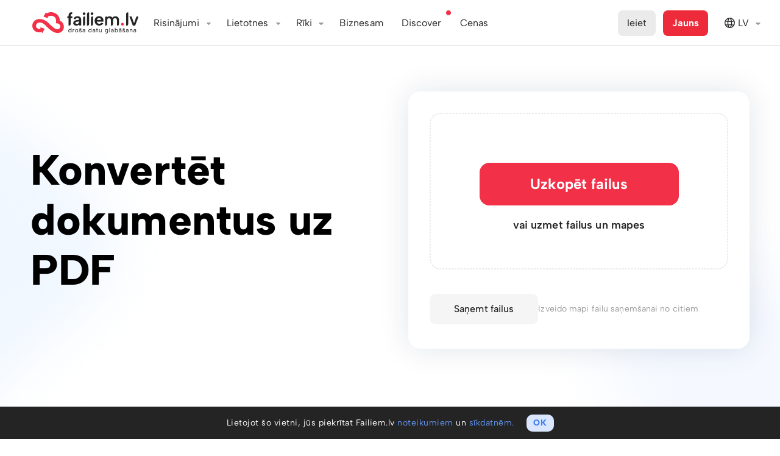

--- FILE ---
content_type: text/html; charset=utf-8
request_url: https://fv9-2.failiem.lv/?convert-to-pdf
body_size: 41737
content:

<!DOCTYPE html PUBLIC "-//W3C//DTD XHTML 1.0 Transitional//EN" "http://www.w3.org/TR/xhtml1/DTD/xhtml1-transitional.dtd">

<html id="adaptive_html" lang="LV">
<head>
    <meta charset="UTF-8">
		<meta name="globalsign-domain-verification" content="WVoCXGP9WWz7ZO3hqGZASmZCYQ2jhO7WxIRwsepEgV" />

<meta name="theme-color" content="#ffffff">


<meta name="facebook-domain-verification" content="nikti9bu56gz5oi6d126k5bloj0772" />



<title>Droša failu glabāšana. Ātra lielu apjomu pārsūtīšana.</title>
<meta name="keywords" content="ftp file upload, file hosting, android, file cloud, cloud storage, file sharing, failu glabāšana, bilžu hostings, bilžu apmaiņa, failu apmaiņa, failu serveris, failu koplietošana, failu rezerves kopijas, failu backup, file hosting, file sharing, file exchange, file storage, image hosting, file upload, files, file share, web file hosting, internet file storage, image upload, free upload, photo sharing, online photo gallery, photos online, data backup, online backup" />
			

        <meta property="og:title"
              content="Droša failu glabāšana. Ātra lielu apjomu pārsūtīšana."/>
        <meta property="og:description"
              content="Ērti glabā, dalies vai pārdod foto, video un citu saturu. Ātri pārsūti lielu failu oriģinālus."/>
        <meta name="description"
              content="Ērti glabā, dalies vai pārdod foto, video un citu saturu. Ātri pārsūti lielu failu oriģinālus."/>

        <meta property="og:image" content="https://failiem.lv/images/meta_share/failiem-meta-1200-2x.png"/>
        <meta property="og:image:secure_url" content="https://failiem.lv/images/meta_share/failiem-meta-1200-2x.png" />
        <meta name="twitter:card" content="summary_large_image"/>
        <meta name="twitter:image" content="https://failiem.lv/images/meta_share/failiem-meta-1200-2x.png"  />
        <meta property="twitter:image" content="https://failiem.lv/images/meta_share/failiem-meta-1200-2x.png"  />
        
        
        <meta property="og:url" content="https://failiem.lv"/>
        <meta property="og:type" content="website" />
        <meta property="og:site_name" content="Failiem.lv"/>
        <meta property="fb:app_id" content="303254966461402" />
        <link rel="canonical" href="https://failiem.lv/" />
<link rel="preconnect" href="https://www.googletagmanager.com" crossorigin>
<link rel="preconnect" href="https://files.fm" crossorigin>
<link rel="preconnect" href="https://www.google-analytics.com" crossorigin>
<link rel="preconnect" href="https://www.googleadservices.com" crossorigin>
<link rel="preconnect" href="https://googleads.g.doubleclick.net" crossorigin>
<link rel="preconnect" href="https://stats.g.doubleclick.net" crossorigin>
<link rel="preconnect" href="https://www.google.com" crossorigin>
<link rel="preconnect" href="https://www.google.lv" crossorigin>

<script>
	
    var _paq = window._paq = window._paq || [];
    
    _paq.push( [ 'trackPageView' ] );
    _paq.push( [ 'enableLinkTracking' ] );
    _paq.push( [ 'enableHeartBeatTimer', 10 ] );

    
    (function()
    {
        var u= '//analytics.files.fm/';
        
        _paq.push( [ 'setTrackerUrl', u + 'matomo.php' ] );
        _paq.push( [ 'setSiteId', '2' ] );
        
        var d = document;
        var g = d.createElement( 'script' );
        var s = d.getElementsByTagName( 'script' )[ 0 ];
        
        g.async = true;
        g.src = u + 'matomo.js';
        s.parentNode.insertBefore( g, s );
    } )();

    // Add click tracking for the subscription form button
    document.addEventListener('DOMContentLoaded', function () {
        var subscriptionButton = document.getElementById('subscription-form_submit-btn');
        
        if (subscriptionButton) {
            subscriptionButton.addEventListener('click', function () {
                // Trigger Matomo goal manual custom subscription goal id 6
                _paq.push(['trackGoal', 6]); 
                console.log('Subscription button click');
            });
        }
    });    

</script>



<script async src="https://www.googletagmanager.com/gtag/js?id=UA-1970559-10"></script>
<script>
  window.dataLayer = window.dataLayer || [];
  function gtag(){dataLayer.push(arguments);}
  
    
  gtag('js', new Date());
  
    gtag('config', 'UA-1970559-10');

    gtag('config', 'UA-1970559-6');
  
    
    gtag('config', 'AW-1043031755');
  
</script>

 <script src="/js/google_conversion.js?v=4"></script>

 




			<base href="https://fv9-2.failiem.lv/" />


			<meta name="verify-v1" content="4MHpv5CF+UNp34oMIZOxnVwoSslLpr+5GPkxFp94Wq8=" />

			<meta name="viewport" content="width=device-width, initial-scale=1" />



<link rel="stylesheet" type="text/css" media="all" href="/css/reset.css?v=1750410217" /><link rel="stylesheet" type="text/css" media="all" href="/css/global.css?v=1750410217" /><link rel="stylesheet" type="text/css" media="all" href="/css/header.css?v=1750410217" /><link rel="stylesheet" type="text/css" media="all" href="/css/messages/messages.css?v=1750410217" /><link rel="stylesheet" type="text/css" media="all" href="/ts/chat/dist/chat.css?v=1750410234" />
                <script src="/js/jquery-1.12.2.min.js?v=1750410208"></script>
                <script src="/js/jquery-migrate-1.3.0.js?v=1750410214"></script>
                <script src="/js/JSON/cycle.js?v=1750410215"></script>			<script src="/error_handler_client?v=4"></script>

            <link rel="icon" type="image/png" href="/images/logo/rebranded/favicon-192x192px.png?v=2">
			<link rel="icon" type="image/svg+xml" href="/images/logo/rebranded/favicon-192x192px.svg?v=2" />
			<script>

				var DOMAIN_NAME = 'failiem.lv';
				
				var HTTP_HOST = 'fv9-2.failiem.lv';
				var IS_DEV_SERVER = false;
                var SHOW_CATEGORIES = true;
                var SHOW_PHOTOBOOK_ORDERING = false;

                var SHOW_NEW_FEATURE__FACE_SEARCH = true;
                var SHOW_NEW_FEATURE__AI_VISION_ANALYZER = true;

				// capitalize first letter of domain
                DOMAIN_NAME = DOMAIN_NAME.charAt(0).toUpperCase() + DOMAIN_NAME.slice(1);

				var lang_code = 'LV';

				var DOCUMENT_IS_LOADED = false;

				var MMVD = false;
				var STDT = new Date().getTime();

				var WEB_ROOT_PATH = '';

				var FB_APP_ID = '303254966461402';

				var strTranslation_LinkCopied = 'Saite ir iekopēta atmiņā';

				var strSellFilesCurrency = 'USD';

				$(function(){

					DOCUMENT_IS_LOADED=true

                    var intScrollTop = $('html').scrollTop();
                    var intFlagHeight = $('body').hasClass('show_header_flag') ? 20 : 0;
					intScrollTop = Math.max(intScrollTop, $('body').scrollTop());
					
                    if ( intScrollTop > 0 )
                    {
                        $('body').addClass('scrolled');
                    }
                    
                    var intPrevScrollPos = intScrollTop;
                    var objHeaderElem = document.getElementById("header");
                    
                    $(window).on('scroll', function () {
                        //close side menu
                        $( '#navbar-toggler-chb' ).prop('checked', false);
                        $( '#header' ).css('z-index', '');

                        var intScrollTop = $('html').scrollTop();
                        intScrollTop = Math.max(intScrollTop, $('body').scrollTop());
                        
                        if ( intScrollTop > 0 )
                        {
                            $('body').addClass('scrolled');
                        }
                        else
                        {
                            $('body').removeClass('scrolled');
                            checkMenuItems();
                        }

                                                    /* Switch between top and bottom menu */

                            var intHeaderPositionTop = '';
                            if($('#popup_form:visible').length)
                            {
                                var intHeaderPositionTop = $('#popup_form:visible').height() + 'px';
                            }
                            
                            var intCurrentScrollPos = intScrollTop;
                            if(intScrollTop > 0 && window.innerWidth <= 620 )
                            {
                                if ($('html')[0].style.position === 'fixed') //fix for iOS, dont allow scroll if popup is open
                                {
                                    return;
                                }
                                if (intPrevScrollPos > intCurrentScrollPos && intCurrentScrollPos < 150)
                                {
                                    objHeaderElem.style.top = "-55px";
                                    objHeaderElem.style.bottom = "-55px";
                                    
                                    $('#header').addClass('overflow-hidden');
                                    setTimeout(()=> {
                                        var bolResetAllItems = false;
                                        if ( objHeaderElem.classList.contains('bottom-styling'))
                                        {
                                            bolResetAllItems = true;
                                        }
                                        objHeaderElem.classList.remove("bottom-styling");
                                        objHeaderElem.style.top = intHeaderPositionTop;
                                        $('#mega-menu, #mega-menu-close').css('top', 55 + parseInt(intHeaderPositionTop) + intFlagHeight)
                                        $('#mega-menu-close').css('height', '');
                                        objHeaderElem.style.bottom = "";
                                        checkMenuItems(bolResetAllItems);
                                    }, 300);
                                }
                                else
                                {
                                    if( ! objHeaderElem.classList.contains('bottom-styling') )
                                    {
                                        objHeaderElem.style.top = "-75px";
                                        objHeaderElem.style.bottom = "-75px";

                                        $('#header').addClass('overflow-hidden');
                                        setTimeout(()=> {
                                            objHeaderElem.classList.add("bottom-styling");
                                            $('#mega-menu, #mega-menu-close').css('top', parseInt(intHeaderPositionTop))
                                            $('#mega-menu-close').css('height', 'calc(100% - 75px - '+intHeaderPositionTop+')');
                                            objHeaderElem.style.top = "";
                                            objHeaderElem.style.bottom = "";
                                            checkMenuItems();
                                        }, 300);
                                    }
                                }
                            }
                            intPrevScrollPos = intCurrentScrollPos;
                                            });

					$( document ).mousemove( function( event )
					{
						if ( ! MMVD )
						{
							if ( ( ( new Date().getTime() ) - STDT ) > 1000 )
							{
								MMVD = true;
							}
						}
					});
				});


				function changeLanguage(strLangCode, strTitle)
				{
					var strUrl = '';
					switch (strLangCode)
					{
						case 'lv':
                            strUrl = 'https://failiem.lv/?convert-to-pdf';
                            break;
						case 'en':
                            strUrl = 'https://files.fm/?convert-to-pdf';
                            break;
						case 'ru':
                            strUrl = 'https://ru.files.fm/?convert-to-pdf';
                            break;
						case 'de':
                            strUrl = 'https://de.files.fm/?convert-to-pdf';
                            break;
						case 'fi':
                            strUrl = 'https://fi.files.fm/?convert-to-pdf';
                            break;
                        case 'es':
                            strUrl = 'https://es.files.fm/?convert-to-pdf';
                            break;
                        case 'ko':
                            strUrl = 'https://ko.files.fm/?convert-to-pdf';
                            break;
                        case 'uk':
                            strUrl = 'https://ua.files.fm/?convert-to-pdf';
                            break;
					}
                    gaev('HeaderClick', 'Lang_switch', strLangCode);
					window.location = strUrl + WEB_ROOT_PATH;// + '?lng='+strLangCode;
					$('.language_dropdown .activator SPAN').each(function (){
						var img = $('IMG', this).clone();
						$(this).html(strTitle + ' ').append(img);
					});
					hidePopups();
				}


				function gaev(strCategory, strAction, strLabel, strValue) {

					if (typeof gtag != 'undefined') {
						// old ga.js
						//_gaq.push(['_trackEvent', strCategory, strAction, strLabel]);
						
						// Send the event to the gtag.js Google Analytics property
						// with tracking ID GA_MEASUREMENT_ID.
						gtag('event', 'Events', {
						  'event_category': strCategory,
						  'event_action': 	strAction,
						  'event_label': 	strLabel,
						  'value':			strValue
						});
						
						/*gtag('event', 'strEveryEventTest', {
						  'send_to': 'UA-1970559-10',
						  'event_category': 'EveryEvent',
						  'event_action': 	'TestAction',
						  'event_label': 	'TestLabel'
						});*/

					};
					
					
					if ( typeof _paq != 'undefined' )
					{
						_paq.push( [
							'trackEvent',
							strCategory ,
							strAction ,
							strLabel ,
							strValue
						] );
					}
				}
				
				function logClick(strButton)
				{
										if (typeof gtag != 'undefined')
					{
						//_gaq.push(['_trackEvent', 'ActionLine', strButton, 'List']);

						gtag('event', 'Clicks', {
						  'send_to': 'UA-1970559-10',
						  'event_category': 'ActionLine',
						  'event_action': 	strButton,
						  'event_label': 	'List'
						});
					};
									}


				function printAdwordsConversion(strIframeName) {

					var  iframe = document.createElement('iframe');
					iframe.style.width = '0px';
					iframe.style.height = '0px';
					document.body.appendChild(iframe);

					iframe.src = 'https://fv9-2.failiem.lv/server_scripts/google_adwords/'+ strIframeName +'.php';
				}

			</script>
			<script>
				var IS_MOBILE = false;
			</script>

			<!-- IE less than 9 -->
			<!--[if lt IE 9]>
				<script type="text/javascript" src="./js/html5.js"></script>
				<script type="text/javascript" src="./js/css3-mediaqueries.js"></script>
			<![endif]-->
  <script>  	var tb_lang = new Object();  	tb_lang["close"] = "Aizvērt";  	tb_lang["or_esc_key"] = "vai spied Esc taustiņu";  </script>
			<script>

				Math._round = function(number, precision)
				{
					precision = Math.abs(parseInt(precision)) || 0;
					var coefficient = Math.pow(10, precision);
					return Math.round(number*coefficient)/coefficient;
				}

				function file_size_format (filesize, intPrecision, bolShowBits=false )
				{
					if ( bolShowBits )
					{
						filesize = filesize * 8;
					}
				    
				    if (typeof(intPrecision) == 'undefined' || intPrecision==null)
				        intPrecision = 2;
				    
					if (filesize >= 1073741824)
					{
						filesize = Math._round(filesize / 1073741824, 2).toFixed(intPrecision) + '&nbsp;G';
					}
					else
					{
						if (filesize >= 1048576)
						{
							filesize = Math._round(filesize / 1048576, 2).toFixed(intPrecision) + '&nbsp;M';
						}
						else
						{
							if (filesize >= 1024)
							{
								filesize = Math._round(filesize / 1024, 0).toFixed(intPrecision) + '&nbsp;K';
							}
							else
							{
								filesize = filesize.toFixed(intPrecision) + '&nbsp;';
							};
						};
					};
					
					if ( bolShowBits )
					{
						filesize += 'bits';
					}
					else 
					{
						filesize += 'B';
					}
					
					return filesize;
				};

			</script>





			<script>
    /**
     * @param strEmails - one or more emails delimited with ","
     * @param bolIsSingleEmail - is strEmails only one email
     */
    function EmailValidator(strEmails, bolIsSingleEmail)
    {
        this.state = EmailValidator.states.READY;
        this.strSuggestedEmails = "";
        this.strEmails = strEmails.trim();
        this.strNoMxEmails = "";
        this.strInputID = "";
        this.bolIsSingleEmail = bolIsSingleEmail;

        // set default invalid cb
        this.setOnInvalidCB(function(){});
        this.strErrorClass = "has-error";
    }
    
    EmailValidator.regexTest = function(email) 
    {
        var re = /^(([^<>()[\]\\.,;:\s@"]+(\.[^<>()[\]\\.,;:\s@"]+)*)|(".+"))@((\[[0-9]{1,3}\.[0-9]{1,3}\.[0-9]{1,3}\.[0-9]{1,3}])|(([a-zA-Z\-0-9]+\.)+[a-zA-Z]{2,}))$/;
        
        return re.test( email )
            // disallow single quotes
            && email.indexOf( "'" ) === -1;
    };
    
    //<editor-fold desc="Setters">
    /**
     * this.onValidCB and this.onInvalidCB and this.setOnSuggestionCB execution order:
     *  1. remove this.strErrorClass from this.strInputID
     *  2. show or hide modal - only for onInvalid and onValid
     *  3. run callback
     */
    EmailValidator.prototype.setOnValidCB = function (onValidCB)
    {
        this.onValidCB = applyTo(this, function ()
        {
            if (this.strModalID && $('#' + this.strModalID).css('opacity') == 0)
            {
                showModal(this.strModalID);
            }
            this.removeClassFromInput();
            onValidCB();
        });

        return this;
    };
    EmailValidator.prototype.setOnInvalidCB = function (onInvalidCB)
    {
        this.onInvalidCB = applyTo(this, function ( strInvalidEmails)
        {
            if( typeof strInvalidEmails === 'undefined' )
            {
                strInvalidEmails =  '';
            }
            
            if (this.strModalID && $('#' + this.strModalID).css('opacity') == 0)
            {
                showModal(this.strModalID);
            }
            this.addErrorClassToInput();
            onInvalidCB(strInvalidEmails);
        });

        return this;
    };
    EmailValidator.prototype.setOnSuggestionCB = function (onSuggestionCB)
    {
        this.revalidate = function ()
        {
            this.addErrorClassToInput();
            onSuggestionCB();
        };
        return this;
    };
    
    EmailValidator.prototype.setModalID = function (strModalID)
    {
        this.strModalID = strModalID;
        return this;
    };

    EmailValidator.prototype.setInputID = function (strInputID)
    {
        this.strInputID = strInputID;
        return this;
    };

    EmailValidator.prototype.setErrorClass = function (strErrorClass)
    {
        this.strErrorClass = strErrorClass;
        return this;
    };
    //</editor-fold>
    
    EmailValidator.prototype.onTooManyEmails = function () 
    {
        fError("Vienā reizē nav atļauts nosūtīt vairāk par 5 e-pastiem.", "", "OK", applyTo(this, this.onInvalidCB));
    };

    /**
     * adds this.strErrorClass to element with ID this.strInputID
     */
    EmailValidator.prototype.addErrorClassToInput = function ()
    {
        if (this.strInputID)
        {
            $("#" + this.strInputID).addClass(this.strErrorClass);
        }
    };

    /**
     * removes this.strErrorClass from element with ID this.strInputID
     */
    EmailValidator.prototype.removeClassFromInput = function ()
    {
        if (this.strInputID)
        {
            $("#" + this.strInputID).removeClass(this.strErrorClass);
        }
    };

    EmailValidator.prototype.run = function ()
    {
        if(this.strEmails === "") 
        {
            this.state = EmailValidator.states.INVALID;
            this.onInvalidCB();
            return;
        }
        
        // onValid, onInvalid and strEmails are necessary!
        if (!this.onValidCB || !this.onInvalidCB)
        {
            throw new Error("EmailValidator is missing essential data!");
        }
        
        var emails;

        // check if not over allowed email count
        if( !this.bolIsSingleEmail )
        {
            emails = this.strEmails.split(",");
            if( emails.length > 50 ) {
                this.state = EmailValidator.states.TOO_MANY_EMAILS;
                this.onTooManyEmails();
                return;
            }
        }
        else
        {
            emails = [ this.strEmails ];
        }

        // test emails against email regex before posting them
        for (var i in emails)
        {
            if ( emails.hasOwnProperty(i) && !EmailValidator.regexTest( emails[i].trim() ) )
            {
                this.state = EmailValidator.states.INVALID;
                this.onInvalidCB( emails[i].trim() );
                return;
            }
        }

        this.state = EmailValidator.states.RUNNING;

        $.post('/chkMail.php', {'q': this.strEmails}, applyTo(this, this.onResponse));
    };

    EmailValidator.prototype.onResponse = function (data)
    {
        var arrReturn = JSON.parse(data);

        if (arrReturn['result'] === 0)
        {
            this.state = EmailValidator.states.VALID;
            this.onValidCB(this);
        }
        else if(arrReturn['result'] === EmailValidator.states.INVALID) 
        {
            this.state = EmailValidator.states.INVALID;
            this.onInvalidCB();
        }
        else if (arrReturn['result'] === 2)
        {
            this.strSuggestedEmails = arrReturn['suggest'];

            if (arrReturn['no_mx'])
            {
                this.strNoMxEmails = arrReturn['no_mx'];
                this.state = EmailValidator.states.MISSING_MX_RECORDS;
            }
            else
            {
                this.state = EmailValidator.states.POSSIBLE_TYPO;
            }

            // this calls onSuggestionCB
            this.revalidate();
        }
        else if (arrReturn['result'] === 4)
        {
            this.state = EmailValidator.states.TOO_MANY_EMAILS;
            this.onTooManyEmails();
        }
    };

    EmailValidator.prototype.revalidate = function ()
    {
        // add typo suggestions and emails with no mx records to string
        var strMsg = '';
        if (this.strSuggestedEmails !== '')
        {
            strMsg += "Vai J\u016bs dom\u0101j\u0101t:";
            strMsg += " " + this.strSuggestedEmails + "?\n";
        }
        if (this.strNoMxEmails !== '')
        {
            if(this.bolIsSingleEmail)
            {
                strMsg += "Iesp\u0113jams, ka ievad\u012bt\u0101 e-pasta adrese nav pareiza:"            }
            else 
            {
                strMsg += "Iesp\u0113jams, \u0161\u012bs adreses nav pareizas:"            }
            
            strMsg += " " + this.strNoMxEmails + ".\n";
        }

        if(this.bolIsSingleEmail)
        {
            strMsg += "L\u016bdzu p\u0101rbaudiet ievad\u012bto e-pastu! Ja tas ir pareizs, spiediet OK.";
        }
        else 
        {
            strMsg += "L\u016bdzu p\u0101rbaudiet ievad\u012bto e-pastu pareiz\u012bbu! Ja visi ievad\u012btie e-pasti ir pareizi, spiediet OK.";
        }

        this.addErrorClassToInput();

        // hide the original modal to avoid overlapping
        if (this.strModalID && $('#'+this.strModalID).css('opacity') == 1)
        {
            hideModal(this.strModalID);
        }

        fConfirm(
            strMsg,
            "P\u0101rbaudi ievad\u012bto epasta adresi",
            "OK",
            "Atcelt",
            applyTo(this, function ( bolResult)
            {
                // execute onInvalid only if user declines
                if (bolResult === false)
                {
                    this.state = EmailValidator.states.INVALID;
                    this.onInvalidCB();
                }
            }),
            applyTo(this, function ()
            {
                this.state = EmailValidator.states.ACCEPTED_TYPO;
                this.onValidCB();
            }, this)
        );
    };

    EmailValidator.prototype.isSubmittable = function ()
    {
        return [EmailValidator.states.VALID, EmailValidator.states.ACCEPTED_TYPO].indexOf(this.state) !== -1;
    };

    EmailValidator.states = {
        READY: -2,              // initial state
        RUNNING: -1,            // request has started and server has not responded yet

        // => onValidCB
        VALID: 0,

        // => onInvalidCB
        INVALID: 1,

        // => revalidate => onSuggestionCB
        POSSIBLE_TYPO: 2,       // there are typos in the submitted emails
        MISSING_MX_RECORDS: 3,  // some emails have missing mx records
        TOO_MANY_EMAILS: 4,     // too many emails are submitted

        // => revalidate => onSuggestionCB (clicked OK) => onValid 
        ACCEPTED_TYPO: 5        // typo was spotted but user dismissed it
    };
    
    // the function is defined in functions.js, but because this script is included in bergafoto, lets check to make sure.
    if ( typeof applyTo !== 'function' )
    {
        /**
         * Magic function that makes vanilla JS objects usable
         *  - execute fn in the context of $this with passed parameters
         *  - you can also pass parameters to the fn that is returned, they will be added to the fn call
         * @param $this - Object scope
         * @param fn - Object method to execute
         * @param var1 - first parameter to be passed to fn
         * @returns {Function}
         */
        window.applyTo = function( $this, fn, var1 )
        {
            if ( !$this )
            {
                throw new Error( "Invalid usage of closure function, scope must be defined." );
            }
        
            if ( !fn )
            {
                throw new Error( "Invalid usage of closure function, fn must be defined." );
            }
        
            var finalArgs = [];
        
            // skip first 3 arguments (callee, $this, fn)
            for ( var i = 2; i < arguments.length; ++i )
            {
                // add to list of args
                finalArgs.push( arguments[ i ] );
            }
        
            return function ()
            {
                // add all arguments
                for ( var i = 0; i < arguments.length; ++i )
                {
                    finalArgs.push( arguments[ i ] );
                }
            
                // first arguments will be the ones passed to closure, then the ones passed to this function
                return fn.apply( $this, finalArgs );
            };
        }
    }
</script>
<link rel="stylesheet" type="text/css" media="all" href="/bootstrap/css/dropdown.css?v=1750410200" /><link rel="stylesheet" type="text/css" media="all" href="/css/global_facelift.css?v=1750410217" /><link rel="stylesheet" type="text/css" media="all" href="/css/inputs.css?v=1750410217" /><link rel="stylesheet" type="text/css" media="all" href="/js/jquery-ui-1.12.1.custom/jquery-ui.min.css?v=1750410211" /><link rel="stylesheet" type="text/css" media="all" href="/css/thickbox.css?v=1750410217" /><link rel="stylesheet" type="text/css" media="all" href="/css/modal.css?v=1750410216" /><link rel="stylesheet" type="text/css" media="all" href="/css/global_colors.css?v=1769786956" /><link rel="stylesheet" type="text/css" media="all" href="/css/modal_reset.css?v=1769600693" /><link rel="stylesheet" type="text/css" media="all" href="/css/font-awesome-new/css/font-awesome.min.css?v=1750410218" /><link rel="stylesheet" type="text/css" media="all" href="/css/font-awesome-pro/css/light.min.css?v=1750410216" /><link rel="stylesheet" type="text/css" media="all" href="/css/font-awesome-pro/css/brands.min.css?v=1750410216" /><link rel="stylesheet" type="text/css" media="all" href="/css/font-awesome-pro/css/fontawesome.min.css?v=1750410216" /><link rel="stylesheet" type="text/css" media="all" href="/css/alert.css?v=1750410218" />
                <script src="/js/jquery.cookie.js?v=1750410215"></script>
                <script src="/js/jquery-ui-1.12.1.custom/jquery-ui.js?v=1750410211"></script>
                <script src="/js/global.js?v=1768232690"></script>
                <script src="/js/info_tooltips.js?v=1750410216"></script>
                <script src="/js/jquery-ui-1.11.4.custom/jquery-ui.min.js?v=1750410214"></script>
                <script src="/js/event.js?v=1750410214"></script>
                <script src="/js/functions.js?v=1750410215"></script>
                <script src="/js/thickbox.js?v=1750410215"></script>
                <script src="/js/modal.js?v=1761296085"></script>
                <script src="/js/alert.js?v=1750410214"></script>		</head>
				<body class="lang_lv use_vh" >

            <!-- Google Tag Manager (noscript) -->
            <noscript><iframe src="https://www.googletagmanager.com/ns.html?id=GTM-N9HRMM7"
            height="0" width="0" style="display:none;visibility:hidden"></iframe></noscript>
            <!-- End Google Tag Manager (noscript) -->
<!-- Google Tag Manager (noscript) -->
<noscript><iframe src="https://www.googletagmanager.com/ns.html?id=GTM-5ZNTW54" height="0" width="0" style="display:none;visibility:hidden"></iframe></noscript>
<!-- End Google Tag Manager (noscript) -->

<script>

    jQuery.fn.shake = function(interval,distance,times){
        interval = typeof interval == "undefined" ? 100 : interval;
        distance = typeof distance == "undefined" ? 10 : distance;
        times = typeof times == "undefined" ? 3 : times;
        var jTarget = $(this);
        jTarget.css('position','relative');
        for(var iter=0;iter<(times+1);iter++){
            jTarget.animate({ left: ((iter%2==0 ? distance : distance*-1))}, interval);
        }
        return jTarget.animate({ left: 0},interval);
    }

	$( window ).bind( 'load', function()
	{
        const strUrlParams = new URLSearchParams(window.location.search);
		if( strUrlParams.has('coupon') || strUrlParams.has('kupons') ) 
		{
			showCreateAccount();
            adaptFormForCoupon();
        }
	} );
</script>

			<div id="container" class="failiemlv ">
			<noscript>
				<table class="alert_container alert_container_danger" style="display: block">
					<tr>
						<td>
							<i class="fa fa-exclamation-circle"></i>
						</td>
						<td>
							<div class="alert_main_text">
								Tava pārlūkprogramma neatbalsta JavaScript. Lai izmantotu šo lapu, ieslēdz JavaScript atbalstu vai arī izmanto citu pārlūkprogrammu.							</div>
						</td>
					</tr>
				</table>
			</noscript>


	
<header id="header" class="overflow-hidden   ">
    <nav>
        <!-- Flag -->
        <!-- UA flag -->
        <!-- <div id="header_flag">
            <div id="header_flag_1"></div>
            <div id="header_flag_2"></div>
        </div> -->
        <!-- -->

        <!-- LV flag -->
        <div id="header_flag">
            <div id="header_flag_3"></div>
            <div id="header_flag_4"></div>
            <div id="header_flag_5"></div>
        </div>
       

        <div class="container">
            
            <input type="checkbox" class="navbar-toggler" id="navbar-toggler-chb">
            <label  id="navbar-toggler"
                    class="only-bottom navbar-toggler-stripes user-has-not-clicked-navbar-toggler" 
                    for="navbar-toggler-chb"
                    onclick="if(! $('#navbar-toggler-chb').is(':checked')) { $( '#header' ).css('z-index', '100000'); } $( this ).toggleClass( 'clicked' ); navbarTogglerClicked(); gaev('HeaderClick', 'Hamburger-menu', '');"
                    onmouseover="navbarTogglerClicked()">
                    Izvēlne            </label>

            <script type="text/javascript">
                function navbarTogglerClicked()
                {
                    $( '#navbar-toggler' ).removeClass( 'user-has-not-clicked-navbar-toggler' );
                    document.cookie = 'user-has-clicked-navbar-toggler=1; max-age=' + (365*24*60*60) + ' ; path=/ ; domain=failiem.lv';
                    document.cookie = 'user-has-clicked-navbar-toggler=1; max-age=' + (365*24*60*60) + ' ; path=/ ; domain=.failiem.lv';
                    document.cookie = 'user-has-clicked-navbar-toggler=1; max-age=' + (365*24*60*60) + ' ; path=/ ; domain=files.fm';
                    document.cookie = 'user-has-clicked-navbar-toggler=1; max-age=' + (365*24*60*60) + ' ; path=/ ; domain=.files.fm';
                }
            </script>

            <div class="nav-left">
            	                <a class="navbar-brand menu-link" onclick="gaev('HeaderClick', 'Logo', '');"  href="/">
                    <img class="logo" alt="Failiem.lv" src="/images/logo/rebranded/failiem-drosa-datu-glabasana.svg" />                </a>
                                
            </div>

            <div class="navbar" id="main-nav">
                <ul>

                                        <li data-priority="10" class="nav-button">
                        <div class="header_menu_wrap">
                            <div class="header_menu_label">Risinājumi</div>
                            <div class="header_menu_drawer">
                                <a class=" SyncShare withicon drawer-item" href="/sync-share" onclick="gaev('HeaderClick', 'Solutions-Storage', '');">
                                    Droša datu glabāšana                                    <div class="desc">Sinhronizē, kopīgo un dublē failus</div>
                                </a>  													
														                            
                                <a class="PublicProfiles withicon drawer-item" href="/public-profiles" onclick="gaev('HeaderClick', 'Solutions-Publish', '');">
                                    Publicē saturu                                    <div class="desc">Apkopo galerijas, portfolio vai mārketinga saturu</div>
                                </a>
								
								<a class=" SellFiles withicon drawer-item" href="/sell-files" onclick="gaev('HeaderClick', 'Solutions-SellFiles', '');">
                                    Pārdod saturu                                    <div class="desc">Satura veikals ar iebūvētiem maksājumiem</div>
                                </a>								
								
                                <a class=" SportEvents withicon drawer-item" href="/events" onclick="gaev('HeaderClick', 'Solutions-SportEvents', '');">
                                    AI satura meklēšana                                    <div class="desc">Atrodiet attēlus pēc vārda, atslēgas vārdiem, zīmola vai sejām</div>
                                </a>
									
                                <a class=" Filebox withicon drawer-item" href="/upload-form" onclick="gaev('HeaderClick', 'Solutions-Filebox', '');">
                                    Integrējiet failu ielādi vai saturu                                    <div class="desc">Izmanto API vai gatavu failu ielādes formu</div>
                                </a>								
                                                                                  
									<a class=" ServerRental withicon drawer-item" href="/servers" onclick="gaev('HeaderClick', 'Solutions-Servers', '');">
										Linux & Windows serveru noma										<!--<div class="desc">Windows/Linux virtuālie serveri</div>-->
									</a>         

									<a class="withicon drawer-item DVS" href="/DVS-demo" onclick="gaev('HeaderClick', 'Solutions-DVS', '');">
										Dokumentu Vadības Sistēma										<div class="drawer-item-new">Jaunums!</div>
									</a>
								                                <!--
                                <a class=" Backup withicon drawer-item" href="/backup" onclick="gaev('HeaderClick', 'Solutions-Backup', '');">
                                    Rezerves kopiju veidošana                                    <div class="desc">Šifrētu kopiju risinājums</div>
                                </a>
								-->								
                            </div>
                        </div>
                    </li>
                    					
											<li data-priority="2" class="nav-button">
							<div class="header_menu_wrap">
								<div class="header_menu_label">Lietotnes</div>
								<div class="header_menu_drawer">
								
                                

									<a class="drawer-item" href="https://play.google.com/store/apps/details?id=com.files.fm" onclick="gaev('HeaderClick', 'Apps-Android', '');" target="_blank"> Android App <div class="drawer-item-new">Jaunums!</div></a>

									<a class="drawer-item" href="https://apps.apple.com/in/app/files-fm-cloud-storage/id1636301796" onclick="gaev('HeaderClick', 'Apps-IOS', '');" target="_blank"> iPhone App <div class="drawer-item-new">Jaunums!</div></a>

									<a class="drawer-item" href="/sync-share#setup" onclick="gaev('HeaderClick', 'Apps-Desktop', '');" >  Desktop Sync Win | Mac | Linux</a>

									<!--<a class="drawer-item" href="/backup#setup" onclick="gaev('HeaderClick', 'Apps-Backup', '');" > Backup Windows | MacOS | Linux</a>-->
									
									<a class="drawer-item" href="https://chat.failiem.lv" onclick="gaev('HeaderClick', 'Apps-Chat-AI', '');" target="_blank"> AI chat.failiem.lv</a>
									
									<a class="drawer-item" href="/webdav-info" onclick="gaev('HeaderClick', 'Apps-Webdav', '');" >Tīkla disks ar webdav</a>

								</div>
							</div>
						</li>
							
                    
                    
                    
                                                <li data-priority="2" class="nav-button">
                            <div class="header_menu_wrap">
                                <div class="header_menu_label">Rīki</div>
                                <div class="header_menu_drawer">

                                    
                                                                                                                    <a class="withicon drawer-item Useroutline" target="_blank" href="/public-profiles" onclick="gaev('HeaderClick', 'Tools-My-public-profile', '');">Mans publiskais profils</a>
                                                                                                               
                                    <a class="withicon drawer-item ConvertMp4" href="?convert-to-mp4" onclick="gaev('HeaderClick', 'Tools-convert-to-mp4', '');" >Konvertēt video uz mp4</a> 
                                    <a class="withicon drawer-item ConvertPDF" href="?convert-to-pdf" onclick="gaev('HeaderClick', 'Tools-convert-to-pdf', '');" >Konvertēt doc uz PDF</a>
                                    
                                                                        <a class="withicon drawer-item Eparakts" href="/eparaksts" onclick="gaev('HeaderClick', 'Tools-eparakstit', '');" class="nav-link"> eParakstīt dokumentus </a>
                                    <a class="withicon drawer-item DVS" 	 href="/DVS-demo" onclick="gaev('HeaderClick', 'Tools-DVS', '');" class="nav-link"> Dokumentu Vadības Sistēma </a>
                                    <a class="withicon drawer-item Print" 	 href="/foto-druka" onclick="gaev('HeaderClick', 'Tools-fotodruka', '');" >Pasūtīt foto izdrukas</a>
                                    <a class="withicon drawer-item Cup" 	 href="/foto-drukas-produkti" onclick="gaev('HeaderClick', 'Tools-Produktu-apdruka', '');" >Pasūtīt produktu apdruku</a>
                                     
                                    
                                                                        <a class="withicon drawer-item VideoCall" href="https://video.failiem.lv/b/auth/openid_connect" onclick="gaev('HeaderClick', 'Tools-Video-room', '');">Izveidot video konferenci</a>
                                    
                                </div>
                            </div>
                        </li>
                        
                                                <li class="nav-button" data-priority="2">
                            <a href="/business" class="nav-link">
                                Biznesam                            </a>
                        </li>
                                            
                                                <li class="nav-button library-button " data-priority="2">
                            <a href="/discover" class="nav-link">
                                Discover                                <div class="tag new">Jaunums!</div>
                            </a>
                        </li>
                                              
                                                <li class="nav-button showonfirstload_mid nav-upload nav-bottom" data-priority="2" >
                            <a class="nav-link" href="javascript:void(0);" onclick="$('html, body').animate({ scrollTop: 0 }, 'fast'); setTimeout(()=>{$('#uploadifive-file_upload').shake();}, 50); gaev('HeaderClick', 'Upload', '');"></a>
                        </li>
                          
                        
                                                <li class="nav-button showonfirstload_mid nav-plans nav-bottom" data-priority="2" >
                            <a class="nav-link" href="/storage-plans" onclick="gaev('HeaderClick', 'Storage_plans_and_prices', '');">
                                <div class="top">Cenas</div>
                                <div class="bottom">PRO</div>
                            </a>
                        </li>
                        
                        

                        
                                                
                            
                        
                        
                        
                                                <li class="nav-button darker blue showonfirstload_small nav-files nav-bottom nav-hideTop" data-priority="1" style="margin-right: 6px">
                            <a href="/filebrowser" onclick="gaev('HeaderClick', 'My_files', 'NotLoggedIn');" class="nav-link">
                                Mani faili                            </a>
                        </li>
                                                                    <li class="nav-right nav-button darker showonfirstload_small nav-bottom nav-login" data-priority="0">
                            <div id="login">
                                <a href="javascript:void(0);" onclick="gaev('HeaderClick', 'Log_in', ''); showSignIn(); return false;" id="login_button" class="">
                                    <span id="login_button_text">Ieiet</span>
                                </a>
                            </div>
                        </li>

                        <li class="nav-right nav-button red showonfirstload_small"  data-priority="1">
                            <div>
                                <a href="javascript:void(0);" onclick="gaev('HeaderClick', 'Sign_up', ''); showCreateAccount(); return false;" id="signup">Jauns</a>
                            </div>
                        </li>

                        
                                                <li class="nav-right showonfirstload_mid" id="lang_switch" data-priority="2">
                            <div class="header_menu_wrap">
                                <div class="header_menu_label">
                                    <img id="lang_switch_icon_dark" src="/images/UI_icons/globe.svg"></img>
                                    <span class="currentlang">LV</span>
                                </div>
                                <div class="header_menu_drawer right">
                                    <a class="drawer-item" href="javascript:changeLanguage('en', 'EN');">English (EN)</a>
                                                                        <a class="drawer-item" href="javascript:changeLanguage('es', 'ES');">Español (ES)</a>
                                    <a class="drawer-item" href="javascript:changeLanguage('de', 'DE');">Deutsch (DE)</a>
                                    <a class="drawer-item" href="javascript:changeLanguage('fi', 'FI');">Suomi (FI)</a>
                                    <!-- <a class="drawer-item" href="javascript:changeLanguage('ko', 'KO');">한국어 (KO)</a> -->
                                                                                                                                                <a class="drawer-item" href="javascript:changeLanguage('uk', 'UK');">Українська (UA)</a>
                                                                        <a class="drawer-item" href="javascript:changeLanguage('lv', 'LV');">Latviešu (LV)</a>
                                </div>
                            </div>
                        </li>
                                            
                </ul>
            </div>
            <script>
                function addAnonymousUploads()
                {
                    var addUploads = confirm('Vai piesaistīt savam kontam augšupielādes, kas ir veiktas iepriekš no šīs ierīces? Varēsi tās pārvaldīt vai dzēst.');
                    if (addUploads == true)
                    {
                        $('.add_anonym_uplaods').val('1');
                    }
                }
            </script>

            <div id="mega-menu" class="collapse">
                <div class="container event_ignore_click">
                    <ul id="nav-functional"></ul>
                </div>
                <div class="overlay"></div>
            </div>
            <div id="mega-menu-close"></div>
        </div>

        <div id="navbar-css"></div>
    </nav>
    
</header>


<script>

            if (!$.cookie('new_library'))
        {
            $('.library-button').addClass('new');
            $('.navbar-toggler-stripes').addClass('new');
            
        }

        $('.library-button').on('click', function () {
            if ( $(this).hasClass('new') )
            {
                document.cookie = 'new_library="1"; max-age=' + (90*24*60*60) + ' ; path=/ ; domain=failiem.lv';
                document.cookie = 'new_library="1"; max-age=' + (90*24*60*60) + ' ; path=/ ; domain=.failiem.lv';
                document.cookie = 'new_library="1"; max-age=' + (90*24*60*60) + ' ; path=/ ; domain=files.fm';
                document.cookie = 'new_library="1"; max-age=' + (90*24*60*60) + ' ; path=/ ; domain=.files.fm';

                $(this).removeClass('new');
                $('.navbar-toggler-stripes').removeClass('new');
            }
        });

        
    $('#mega-menu .other-apps LI').on('click', function () {
        if ( $('A:first-child', this).attr('href') != null && $('A:first-child', this).attr('href').indexOf('javascript:') == -1 )
        {
            window.location = $('A:first-child', this).attr('href');
        }
    });
    
    $('#mega-menu-close').on('click', function () {
        $( '#navbar-toggler-chb' ).prop('checked', false);
        $( '#header' ).css('z-index', '');
    });

    $('.header_menu_wrap').on('mouseleave', function (e)
    {
        var $elem = $(this);
        
        if (! $elem.parents('#mega-menu').length) 
        {
            if ($elem.is("#usergreeting") ){
                setTimeout(function() {
                    if(! $('#usergreeting:hover').length > 0)
                    {
                        $elem.find('.header_menu_label').removeClass('open');
                    }
                }, 500);
            }
            else
            {
                if(!$elem[ 0 ].matches(":hover"))
                {
                    $elem.find('.header_menu_label').removeClass('open');
                }
            }
        }
    });

    $('.header_menu_label').on('click', function () {
       
        var that = this;

        $(".header_menu_label").filter(function() {
            // check object in list is not current object
            if ($(this).parents('#mega-menu').length)
            {
                return false;
            }
            return this != that;
        }).removeClass('open');

        $(this).toggleClass('open');
       
        var $elem = $(this);
        
        $elem.parent().find('.header_menu_drawer').css({
            'left': '', 
            'right': ''
        });
        
        var bounding = $elem.parent().find('.header_menu_drawer')[0].getBoundingClientRect();
        var boundingParent = $elem[0].getBoundingClientRect();
        if (bounding.left < 0)
        {
            $elem.parent().find('.header_menu_drawer').css({
                'left': -boundingParent.left+5 + 'px', 
                'right': 'unset'
            });
        }
        if (bounding.right > (window.innerWidth || document.documentElement.clientWidth))
        {
            $elem.parent().find('.header_menu_drawer').css({
                'left': 'unset', 
                'right': -(window.innerWidth-boundingParent.right)+20 + 'px'
            });
        }
    });
</script>

            <script src="/js/Captcha/Google/LazyGoogleReCaptchaV2.js"></script>
            <script>
                objLazyGoogleReCaptchaV2.strLanguageKey = "lv";
                objLazyGoogleReCaptchaV2.strSiteKey = "6LflqXQUAAAAAP2CM782IqIgjzooEt9soXTCwxX2";
            </script>
<link rel="stylesheet" type="text/css" media="all" href="/css/sign_in_form.css?v=35"/>




<div id="sign-in" class="modal-container" tabindex="-1" role="dialog" aria-labelledby="createaccount-header signin-header" aria-hidden="true" style="display:none">

	<div class="modal-inner">


		<!-- START : Header -->
		<div id="sign-in-header">

			<span id="signin-header" onclick="if( !$( '#signin-modal-content' ).is( ':visible' ) ) showSignIn(); return false;">
				Ieiet				<img id="signin-header_icon_inactive" src="/images/signup_form/log_in.svg?v=2" alt="Login to upload files">
				<img id="signin-header_icon_active" src="/images/signup_form/log_in_blue.svg?v=2" alt="Login to upload files">
			</span>

                            <span id="createaccount-header" onclick="if( !$('#createaccount-modal-content').is(':visible')) showCreateAccount(); return false;">
                    Reģistrēties                </span>
            
		</div>
		<!-- END : Header -->

        <div id="createaccount-referral-container" style="display:none">
            <span class="referrer-container">
                Tevi ielūdza lietotājs&nbsp;<span id="createaccount-referral-referrer"></span>&nbsp;izveidot kontu un saņemt 1GB            </span>
            
            <hr/>
        </div>
        
                
        <div id="createaccount-message-container">
        	<table class="alert_container alert_container_danger">
                <tr>
                    <td><i class="fa fa-exclamation-circle"></i></td>
                    <td><div class="alert_main_text"></div></td>
                </tr>
            </table>
        </div>
        
		<!-- START : Create account form -->
		<div id="createaccount-modal-content" class="modal-content">
            <div class="info"></div>
            
            			<!-- START : Social create account -->
			<div class="signin-modal-content-social">

				<div class="signin-modal-content-social-title">Izveidojiet kontu bezmaksas:</div>

				<div class="signin-modal-content-social-buttons-container signin-modal-content-social-buttons-container-2-buttons">

					<!-- 
					<div class="fb_button social_login_button" onclick="checkSocialLogin('facebook');">
						<img src="/images/signup_form/login-facebook.svg?v=2" alt="Sign up with Facebook to upload files for free">
						<span>Facebook</span>
					</div>
                    -->
					
					<div class="standard_button google_button social_login_button" onclick="checkSocialLogin('google');">
						<img src="/images/signup_form/login-google.svg?v=2" alt="Sign up with Google to upload files for free">
						<span>Google</span>
					</div>

					<div class="standard_button ms_button social_login_button" onclick="checkSocialLogin('microsoft');">
                        <img src="/images/signup_form/login-microsoft.svg" alt="Sign up with Microsoft to upload files for free">
						<span>Microsoft</span>
					</div>
					
                    <div class="justify_el"></div>

				</div>

			</div>
			<!-- END : Social create account -->

			<div class="or-delimiter">
				vai			</div>
							
			<!-- START : Simple create account -->
			<div id="createaccount-simple-container">
                <input id="createaccount-referral-hash" name="inviter_hash" type="hidden">
                <input id="createaccount-referral-user" name="inviter_user" type="hidden">

                <div id="register_coupon_code">
                    <div class="input-label">
                        <label for="register_coupon_code_input">Kupona kods</label>
                        <input id="register_coupon_code_input" name="coupon_code" type="text"/>
                    </div>
                    <div class="createaccount-input-container"></div>
                </div>
                    
                <div class="no-coupon-link">
                    <a href="" onclick="revertFormFromCoupon(); return false">Man nav kupona koda »</a>
                </div>

                <div class="input-label">
                    <label for="createaccount_name">Vārds</label>
                    <input id="createaccount_name" name="createaccount_name" type="text" autocomplete="off"  />
                </div>

                <div class="input-label">
                    <label for="createaccount_surname">Uzvārds</label>
                    <input id="createaccount_surname" name="createaccount_surname" type="text" autocomplete="off"  />
                </div>

                <div class="input-label">
                    <label for="createaccount_email">E-pasts</label>
                    <input id="createaccount_email" name="createaccount_email" type="email" autocomplete="off"  onchange="createUsername(this.value);" />
                </div>

                <div class="input-label">
                    <label for="createaccount_password">Parole</label>
                    <input id="createaccount_password" name="createaccount_password" type="password" autocomplete="off">
                </div>

				<div class="justify_el"></div>

								<!-- 
				<div id="business_account_chechbox_container">
					<input id="create_business_account" type="checkbox" onchange="toggleCreateBusinessAccount()">
					<label for="create_business_account">Man varētu vajadzēt biznesa funkcijas, es gribētu uzzināt vairāk</label>
				</div>
				
				<div id="create_business_account_container">

					<input id="createaccount_company_name" name="createaccount_company_name" type="text" autocomplete="off" placeholder="Uzņēmuma nosaukums" />
					<input id="createaccount_company_phone" name="createaccount_company_phone" type="text" autocomplete="off" placeholder="Telefona numurs" />
					<select name="createaccount_company_country" id="createaccount_company_country">

						<option value="">Valsts</option>
							<option value="Afghanistan" >Afghanistan</option>
							<option value="Albania" >Albania</option>
							<option value="Algeria" >Algeria</option>
							<option value="American Samoa" >American Samoa</option>
							<option value="Andorra" >Andorra</option>
							<option value="Angola" >Angola</option>
							<option value="Anguilla" >Anguilla</option>
							<option value="Antarctica" >Antarctica</option>
							<option value="Antigua and Barbuda" >Antigua and Barbuda</option>
							<option value="Argentina" >Argentina</option>
							<option value="Armenia" >Armenia</option>
							<option value="Aruba" >Aruba</option>
							<option value="Australia" >Australia</option>
							<option value="Austria" >Austria</option>
							<option value="Azerbaijan" >Azerbaijan</option>
							<option value="Bahamas" >Bahamas</option>
							<option value="Bahrain" >Bahrain</option>
							<option value="Bangladesh" >Bangladesh</option>
							<option value="Barbados" >Barbados</option>
							<option value="Belarus" >Belarus</option>
							<option value="Belgium" >Belgium</option>
							<option value="Belize" >Belize</option>
							<option value="Benin" >Benin</option>
							<option value="Bermuda" >Bermuda</option>
							<option value="Bhutan" >Bhutan</option>
							<option value="Bolivia" >Bolivia</option>
							<option value="Bonaire, Saint Eustatius and Saba" >Bonaire, Saint Eustatius and Saba</option>
							<option value="Bosnia and Herzegovina" >Bosnia and Herzegovina</option>
							<option value="Botswana" >Botswana</option>
							<option value="Bouvet Island" >Bouvet Island</option>
							<option value="Brazil" >Brazil</option>
							<option value="British Indian Ocean Territory" >British Indian Ocean Territory</option>
							<option value="British Virgin Islands" >British Virgin Islands</option>
							<option value="Brunei" >Brunei</option>
							<option value="Bulgaria" >Bulgaria</option>
							<option value="Burkina Faso" >Burkina Faso</option>
							<option value="Burundi" >Burundi</option>
							<option value="Cambodia" >Cambodia</option>
							<option value="Cameroon" >Cameroon</option>
							<option value="Canada" >Canada</option>
							<option value="Cape Verde" >Cape Verde</option>
							<option value="Cayman Islands" >Cayman Islands</option>
							<option value="Central African Republic" >Central African Republic</option>
							<option value="Chad" >Chad</option>
							<option value="Chile" >Chile</option>
							<option value="China" >China</option>
							<option value="Christmas Island" >Christmas Island</option>
							<option value="Cocos [Keeling] Islands" >Cocos [Keeling] Islands</option>
							<option value="Colombia" >Colombia</option>
							<option value="Comoros" >Comoros</option>
							<option value="Congo [DRC]" >Congo [DRC]</option>
							<option value="Congo [Republic]" >Congo [Republic]</option>
							<option value="Cook Islands" >Cook Islands</option>
							<option value="Costa Rica" >Costa Rica</option>
							<option value="Croatia" >Croatia</option>
							<option value="Cuba" >Cuba</option>
							<option value="Curacao" >Curacao</option>
							<option value="Cyprus" >Cyprus</option>
							<option value="Czech Republic" >Czech Republic</option>
							<option value="Denmark" >Denmark</option>
							<option value="Djibouti" >Djibouti</option>
							<option value="Dominica" >Dominica</option>
							<option value="Dominican Republic" >Dominican Republic</option>
							<option value="East Timor" >East Timor</option>
							<option value="Ecuador" >Ecuador</option>
							<option value="Egypt" >Egypt</option>
							<option value="El Salvador" >El Salvador</option>
							<option value="Equatorial Guinea" >Equatorial Guinea</option>
							<option value="Eritrea" >Eritrea</option>
							<option value="Estonia" >Estonia</option>
							<option value="Ethiopia" >Ethiopia</option>
							<option value="Falkland Islands" >Falkland Islands</option>
							<option value="Faroe Islands" >Faroe Islands</option>
							<option value="Fiji" >Fiji</option>
							<option value="Finland" >Finland</option>
							<option value="France" >France</option>
							<option value="French Guiana" >French Guiana</option>
							<option value="French Polynesia" >French Polynesia</option>
							<option value="French Southern Territories" >French Southern Territories</option>
							<option value="Gabon" >Gabon</option>
							<option value="Gambia" >Gambia</option>
							<option value="Georgia" >Georgia</option>
							<option value="Germany" >Germany</option>
							<option value="Ghana" >Ghana</option>
							<option value="Gibraltar" >Gibraltar</option>
							<option value="Greece" >Greece</option>
							<option value="Greenland" >Greenland</option>
							<option value="Grenada" >Grenada</option>
							<option value="Guadeloupe" >Guadeloupe</option>
							<option value="Guam" >Guam</option>
							<option value="Guatemala" >Guatemala</option>
							<option value="Guernsey" >Guernsey</option>
							<option value="Guinea" >Guinea</option>
							<option value="Guinea-Bissau" >Guinea-Bissau</option>
							<option value="Guyana" >Guyana</option>
							<option value="Haiti" >Haiti</option>
							<option value="Heard Island and McDonald Island" >Heard Island and McDonald Island</option>
							<option value="Honduras" >Honduras</option>
							<option value="Hong Kong" >Hong Kong</option>
							<option value="Hungary" >Hungary</option>
							<option value="Iceland" >Iceland</option>
							<option value="India" >India</option>
							<option value="Indonesia" >Indonesia</option>
							<option value="Iran" >Iran</option>
							<option value="Iraq" >Iraq</option>
							<option value="Ireland" >Ireland</option>
							<option value="Isle of Man" >Isle of Man</option>
							<option value="Israel" >Israel</option>
							<option value="Italy" >Italy</option>
							<option value="Ivory Coast" >Ivory Coast</option>
							<option value="Jamaica" >Jamaica</option>
							<option value="Japan" >Japan</option>
							<option value="Jersey" >Jersey</option>
							<option value="Jordan" >Jordan</option>
							<option value="Kazakhstan" >Kazakhstan</option>
							<option value="Kenya" >Kenya</option>
							<option value="Kiribati" >Kiribati</option>
							<option value="Kosovo" >Kosovo</option>
							<option value="Kuwait" >Kuwait</option>
							<option value="Kyrgyzstan" >Kyrgyzstan</option>
							<option value="Laos" >Laos</option>
							<option value="Latvia" >Latvia</option>
							<option value="Lebanon" >Lebanon</option>
							<option value="Lesotho" >Lesotho</option>
							<option value="Liberia" >Liberia</option>
							<option value="Libya" >Libya</option>
							<option value="Liechtenstein" >Liechtenstein</option>
							<option value="Lithuania" >Lithuania</option>
							<option value="Luxembourg" >Luxembourg</option>
							<option value="Macau" >Macau</option>
							<option value="Macedonia" >Macedonia</option>
							<option value="Madagascar" >Madagascar</option>
							<option value="Malawi" >Malawi</option>
							<option value="Malaysia" >Malaysia</option>
							<option value="Maldives" >Maldives</option>
							<option value="Mali" >Mali</option>
							<option value="Malta" >Malta</option>
							<option value="Marshall Islands" >Marshall Islands</option>
							<option value="Martinique" >Martinique</option>
							<option value="Mauritania" >Mauritania</option>
							<option value="Mauritius" >Mauritius</option>
							<option value="Mayotte" >Mayotte</option>
							<option value="Mexico" >Mexico</option>
							<option value="Micronesia" >Micronesia</option>
							<option value="Moldova" >Moldova</option>
							<option value="Monaco" >Monaco</option>
							<option value="Mongolia" >Mongolia</option>
							<option value="Montenegro" >Montenegro</option>
							<option value="Montserrat" >Montserrat</option>
							<option value="Morocco" >Morocco</option>
							<option value="Mozambique" >Mozambique</option>
							<option value="Myanmar [Burma]" >Myanmar [Burma]</option>
							<option value="Namibia" >Namibia</option>
							<option value="Nauru" >Nauru</option>
							<option value="Nepal" >Nepal</option>
							<option value="Netherlands" >Netherlands</option>
							<option value="Netherlands Antilles" >Netherlands Antilles</option>
							<option value="New Caledonia" >New Caledonia</option>
							<option value="New Zealand" >New Zealand</option>
							<option value="Nicaragua" >Nicaragua</option>
							<option value="Niger" >Niger</option>
							<option value="Nigeria" >Nigeria</option>
							<option value="Niue" >Niue</option>
							<option value="Norfolk Island" >Norfolk Island</option>
							<option value="North Korea" >North Korea</option>
							<option value="Northern Mariana Islands" >Northern Mariana Islands</option>
							<option value="Norway" >Norway</option>
							<option value="Oman" >Oman</option>
							<option value="Pakistan" >Pakistan</option>
							<option value="Palau" >Palau</option>
							<option value="Palestinian Territories" >Palestinian Territories</option>
							<option value="Panama" >Panama</option>
							<option value="Papua New Guinea" >Papua New Guinea</option>
							<option value="Paraguay" >Paraguay</option>
							<option value="Peru" >Peru</option>
							<option value="Philippines" >Philippines</option>
							<option value="Pitcairn Islands" >Pitcairn Islands</option>
							<option value="Poland" >Poland</option>
							<option value="Portugal" >Portugal</option>
							<option value="Puerto Rico" >Puerto Rico</option>
							<option value="Qatar" >Qatar</option>
							<option value="Romania" >Romania</option>
							<option value="Russian Federation" >Russian Federation</option>
							<option value="Rwanda" >Rwanda</option>
							<option value="Réunion" >Réunion</option>
							<option value="Saint Barthélemy" >Saint Barthélemy</option>
							<option value="Saint Helena" >Saint Helena</option>
							<option value="Saint Kitts and Nevis" >Saint Kitts and Nevis</option>
							<option value="Saint Lucia" >Saint Lucia</option>
							<option value="Saint Martin" >Saint Martin</option>
							<option value="Saint Pierre and Miquelon" >Saint Pierre and Miquelon</option>
							<option value="Saint Vincent and the Grenadines" >Saint Vincent and the Grenadines</option>
							<option value="Samoa" >Samoa</option>
							<option value="San Marino" >San Marino</option>
							<option value="Saudi Arabia" >Saudi Arabia</option>
							<option value="Senegal" >Senegal</option>
							<option value="Serbia" >Serbia</option>
							<option value="Serbia and Montenegro" >Serbia and Montenegro</option>
							<option value="Seychelles" >Seychelles</option>
							<option value="Sierra Leone" >Sierra Leone</option>
							<option value="Singapore" >Singapore</option>
							<option value="Sint Maarten" >Sint Maarten</option>
							<option value="Slovakia" >Slovakia</option>
							<option value="Slovenia" >Slovenia</option>
							<option value="Solomon Islands" >Solomon Islands</option>
							<option value="Somalia" >Somalia</option>
							<option value="South Africa" >South Africa</option>
							<option value="South Georgia and the South Sandwich Islands" >South Georgia and the South Sandwich Islands</option>
							<option value="South Korea" >South Korea</option>
							<option value="Spain" >Spain</option>
							<option value="Sri Lanka" >Sri Lanka</option>
							<option value="Sudan" >Sudan</option>
							<option value="Suriname" >Suriname</option>
							<option value="Svalbard and Jan Mayen" >Svalbard and Jan Mayen</option>
							<option value="Swaziland" >Swaziland</option>
							<option value="Sweden" >Sweden</option>
							<option value="Switzerland" >Switzerland</option>
							<option value="Syria" >Syria</option>
							<option value="São Tomé and Príncipe" >São Tomé and Príncipe</option>
							<option value="Taiwan" >Taiwan</option>
							<option value="Tajikistan" >Tajikistan</option>
							<option value="Tanzania" >Tanzania</option>
							<option value="Thailand" >Thailand</option>
							<option value="Togo" >Togo</option>
							<option value="Tokelau" >Tokelau</option>
							<option value="Tonga" >Tonga</option>
							<option value="Trinidad and Tobago" >Trinidad and Tobago</option>
							<option value="Tunisia" >Tunisia</option>
							<option value="Turkey" >Turkey</option>
							<option value="Turkmenistan" >Turkmenistan</option>
							<option value="Turks and Caicos Islands" >Turks and Caicos Islands</option>
							<option value="Tuvalu" >Tuvalu</option>
							<option value="U.S. Minor Outlying Islands" >U.S. Minor Outlying Islands</option>
							<option value="U.S. Virgin Islands" >U.S. Virgin Islands</option>
							<option value="Uganda" >Uganda</option>
							<option value="Ukraine" >Ukraine</option>
							<option value="United Arab Emirates" >United Arab Emirates</option>
							<option value="United Kingdom" >United Kingdom</option>
							<option value="United States"  selected>United States</option>
							<option value="Uruguay" >Uruguay</option>
							<option value="Uzbekistan" >Uzbekistan</option>
							<option value="Vanuatu" >Vanuatu</option>
							<option value="Vatican City" >Vatican City</option>
							<option value="Venezuela" >Venezuela</option>
							<option value="Viet Nam" >Viet Nam</option>
							<option value="Wallis and Futuna" >Wallis and Futuna</option>
							<option value="Western Sahara" >Western Sahara</option>
							<option value="Yemen" >Yemen</option>
							<option value="Zambia" >Zambia</option>
							<option value="Zimbabwe" >Zimbabwe</option>
							<option value="Åland Islands" >Åland Islands</option>
					</select>

					<div class="justify_el"></div>

				</div>
                 -->
				
				                <!--
				<div id="your_public_profile_container_info_before">
					Savā profila lapā Tu varēsi publicēt un saņemt failus				</div>-->
				
				<div id="your_public_profile_container">
						
					<div id="your_public_profile_label_text_before">
						Tavs profils:
					</div>
					
					<div id="your_public_profile_label">
						
						<span id="your_public_profile_label_text">
							Tavs profils:
						</span>
						
						<span id="your_public_profile_label_host">
							https://failiem.lv/						</span>
						
					</div>

                    <div id="your_public_profile_field_input">
                        <input id="createaccount_username" name="createaccount_username" type="text" autocomplete="off" placeholder="Lietotājvārds"  onkeyup="usernameChanged();" />
                    </div>
					
				</div>
								
				<div id="createaccount_coupon_info" onclick='showSignIn()'>
					Man jau ir reģistrēts Failiem.lv konts »    			</div>

				<div id="createaccount_error_msg" class="error_msg"></div>

                                            <div class="sign_in_captcha" id="createaccount_captcha">
                        <div class="google-recaptcha-v2-container" id="CF782D72-5A48-A2E7-4CFE-44F82D4441D3"></div>                            <script>
                                function loadCreateAccountCaptcha()
                                {
                                    (function () {
            var init = function (){
                // Wait for include to load
                if ( typeof(objLazyGoogleReCaptchaV2) !== "undefined" )
                {
                    objLazyGoogleReCaptchaV2.initInstance (
                        "CF782D72-5A48-A2E7-4CFE-44F82D4441D3",
                        captchaCreateAccountLoaded,
                        captchaCreateAccountSubmitted
                    )
                }
                else
                {
                    setTimeout(init, 50);
                }
            };
            init();
        })();
                                }
                            </script>

                        </div>
                                        
                <div class="sign_in_submit_bn" onclick="checkCreateAccountForm();">
                    Veidot kontu                    <img src="/images/signup_form/sign_up.svg" alt="Sign up to upload files for free">
                </div>

                <div id="createaccount-modal-link-container">
                					<a id="createaccount-modal-coupon-link" href="javascript:void(0)" onclick="adaptFormForCoupon()">
						<span>Izmantot kupona kodu</span>
					</a>
                				</div>
				
								<div id="createaccount_info">
    				Lietojot šo vietni, jūs piekrītiet noteikumiem un datu apstrādei: <a href="/terms?source=sign-up" target="_blank">Uzzināt vairāk »</a>    			</div>

                <div id="createaccount_info_ico">
                    Reģistrēti lietotāji var glabāt un piekļūt failiem pastāvīgi, kā arī var tos publicēt savā profilā. <a href="/storage-plans" target="_blank">Vairāk info »</a>                </div>
                    			<!--
				<div id="createaccount_termsandcondtotions_hr"></div>
				
				<div id="createaccount_termsandcondtotions">
					Izveidojot kontu, Jūs piekrītat					<a href="/terms" target="blank">lietošanas noteikumiem »</a>
				</div>
				-->
                <div id="createaccount_termsandcondtotions_ico">
                    Izveidojot kontu, Jūs piekrītat <a href="/terms" target="blank">lietošanas noteikumiem »</a>                </div>
                
                <input id="register_from_ico" type="hidden" name="from_ico" value="0" />
				<input type="hidden" name="login_return_url" class="login_return_url" value="" />
				<input type="hidden" name="dont_redirect_after_login" class="dont_redirect_after_login" value="" />

			</div>
			<!-- END : Simple create account -->

		</div>
		<!-- END : Create account form -->


		<!-- START : Sign in form -->
		<div id="signin-modal-content" class="modal-content">
            
            <table id="signin-modal-content-error" class="alert_container alert_container_info">
                <tr>
                    <td>
                        <i class="fa fa-exclamation-circle"></i>
                    </td>
                    <td>
                        <div class="alert_main_text"></div>
                    </td>
                </tr>
            </table>


            			<!-- START : Social sign in -->
			<div class="signin-modal-content-social">

				<div class="signin-modal-content-social-title">Izvēlieties pierakstīšanās metodi:</div>

				<div class="signin-modal-content-social-buttons-container">

					<div class="standard_button fb_button social_login_button" onclick="checkSocialLogin('facebook');">
						<img src="/images/signup_form/login-facebook.svg?v=2" alt="Login with Facebook to upload files for free">
						<span>Facebook</span>
					</div>


					<div class="standard_button google_button social_login_button" onclick="checkSocialLogin('google');">
						<img src="/images/signup_form/login-google.svg?v=2" alt="Login with Google to upload files for free">
						<span>Google</span>
					</div>

					<div class="standard_button ms_button social_login_button" onclick="checkSocialLogin('microsoft');">
                        <img src="/images/signup_form/login-microsoft.svg" alt="Sign up with Microsoft to upload files for free">
						<span>Microsoft</span>
					</div>

					<div class="justify_el"></div>

				</div>

			</div>
			<!-- END : Social sign in -->
			
			<div class="or-delimiter">
				vai			</div>
			<!-- START : Simple sign in -->
			<div id="signin-modal-content-simple">

				<form onsubmit="checkSignInForm(); return false;" id="login_filesfm">

                    <div id="signin_input_container">

                        <div class="input-label l_coupon_code">
                            <label for="l_coupon_code">Kupona kods</label>
                            <input id="l_coupon_code" name="coupon_code" type="text" />
                        </div>
                    
                        <div class="no-coupon-link">
                            <a href="" onclick="revertFormFromCoupon(); return false">Man nav kupona koda »</a>
                        </div>

                        <div class="input-label">
                            <label for="l_user">Lietotājvārds vai e-pasts</label>
                            <input id="l_user" name="l_user" type="text"  />
                        </div>

                        <div class="input-label">
                            <label for="l_pass">Parole</label>
                            <input id="l_pass" name="l_pass" type="password">
                        </div>
    					<div class="justify_el"></div>
					</div>

                    
					<a id="signin-modal-forgot-link" href="" onclick="showForgotPassword(); return false">
						<span>Aizmirsi paroli?</span>
					</a>
					
					<div id="signin_coupon_info" onclick="showCreateAccount()">
                        Man nav reģistrēts Failiem.lv konts »                    </div>

					<div id="signin_error_msg" class="error_msg"></div>
                                            
					<input type="submit" style="display: none;">

					<div class="sign_in_submit_bn" onclick="checkSignInForm()">
    					Ieiet    					<img src="/images/signup_form/sign_up.svg" alt="Sign up">
    				</div>

				</form>

				<div id="signin-modal-link-container">
					<a id="signin-modal-coupon-link" href="javascript:void(0)" onclick="adaptFormForCoupon()">
						<span>Izmantot kupona kodu</span>
					</a>
				</div>
				
				<input type="hidden" name="login_return_url" class="login_return_url" value="" />
				<input type="hidden" name="dont_redirect_after_login" class="dont_redirect_after_login" value="" />
                <input type="hidden" id="2fa_link_code" value="" />

			</div>
			<!-- END : Simple sign in -->

		</div>
		<!-- END : Sign in form -->


		<!-- START : Forgot password form -->
		<div id="forgotpassword-modal-content" class="modal-content">

			<form onsubmit="return false;">

				<div id="forgotpassword_text">
					Ievadiet savu e-pasta adresi, lai atiestatītu paroli. Pārbaudiet arī spam mapi.				</div>
				
                <div class="input-label forgotpassword_email">
                    <label for="forgotpassword_email">E-pasts</label>
                    <input id="forgotpassword_email" type="text" >
                </div>

				<div id="forgotpassword_error_msg" class="error_msg"></div>
				
				<div class="sign_in_submit_bn" onclick="checkForgotPasswordForm();">
					Nosūtīt epastu					<img src="/images/signup_form/sign_up.svg" alt="Nosūtīt epastu">
				</div>
    				
			</form>

		</div>
		<!-- END : Forgot password form -->


		<!-- START : Add cookie uploads suggestion -->
		<div id="addcookieuploads-modal-content" class="modal-content">

				<div id="addcookieuploads_info">
					Vai piesaistīt savam kontam augšupielādes, kas ir veiktas iepriekš no šīs ierīces? Varēsi tās pārvaldīt vai dzēst.				</div>

				<div id="addcookieuploads_button_container">
    				<div class="addcookieuploads_button" id="addcookieuploads_button_no" onclick="setAddCookieUploads(false)">
    					Nē    				</div>
                    <div class="addcookieuploads_button" id="addcookieuploads_button_yes" onclick="setAddCookieUploads(true)">
    					Jā    				</div>
				</div>

		</div>
		<!-- END : Add cookie uploads suggestion -->


		<!-- START : Success message of account creation -->
		<div id="createaccountsuccessmessage-modal-content" class="modal-content">

				<div id="createaccountsuccessmessage_info">
					<div>
						Paldies! Jums ir izveidots Failiem.lv lietotāja konts un uz e-pastu nosūtīti konta pieejas dati.					</div>
					<div>
						Aizveriet šo formu, aizpildiet mapes informāciju un spiediet pogu "Saglabāt un nosūtīt adresi".					</div>
				</div>

				<div id="createaccountsuccessmessage_button" onclick="hideModal('sign-in', true)">
					Aizvērt				</div>

		</div>
		<!-- END : Success message of account creation -->

        <div id="twofactor_authcode-modal-content" class="modal-content" style="display:none">
            <div id="twofactor_authcode_container">
                <div id="twofactor_error_msg" class="error_msg"></div>

                <div class="twofactor_code_required_message">
                    Ievadiet divfaktoru autentifikācijas kodu, ko nupat nosūtījām uz jūsu e-pastu.                </div>

                <input id="twofactorcode" name="twofactorcode" type="text"
                       placeholder="Autentifikācijas kods"/>

                <div class="sign_in_submit_bn"
                     onclick="trySignIn( $('#twofactorcode').val() )">
                    Ieiet                    <img src="/images/signup_form/sign_up.svg" alt="Ieiet">
                </div>

                <div id="twofactor-modal-link-container">
                    <a id="twofactor-modal-goback-link" href=""
                       onclick="bolPrevFinished_checkSignInForm = true; showSignIn(); return false">
                        <span>Atpakaļ</span>
                    </a>
                </div>
            </div>
        </div>

		<!-- START : Social login -->
		<div style="display: none">
			<form id="login_facebook" method="get" action="/">
				<input type="hidden" name="fb_login" value="" />
				<input type="hidden" name="add_anonym_uplaods" class="add_anonym_uplaods" value="" />
				<input type="hidden" name="login_return_url" class="login_return_url" value="" />
				<input type="hidden" name="dont_redirect_after_login" class="dont_redirect_after_login" value="" />
                <input type="hidden" name="inviter_user" value=""/>
                <input type="hidden" name="inviter_hash" value=""/>
				<input type="submit" class="standard_button" value="Ienākt ar Facebook kontu" style="width: 100%" />
			</form>

			<form id="login_google" method="get" action="/">
				<input type="hidden" name="google_login" value="" />
				<input type="hidden" name="add_anonym_uplaods" class="add_anonym_uplaods" value="" />
				<input type="hidden" name="login_return_url" class="login_return_url" value="" />
				<input type="hidden" name="dont_redirect_after_login" class="dont_redirect_after_login" value="" />
                <input type="hidden" name="inviter_user" value=""/>
                <input type="hidden" name="inviter_hash" value=""/>
				<input type="submit" class="standard_button" value="Ienākt ar Google kontu" style="width: 100%" />
			</form>

			<form id="login_microsoft" method="get" action="/">
				<input type="hidden" name="microsoft_login" value="" />
				<input type="hidden" name="add_anonym_uplaods" class="add_anonym_uplaods" value="" />
				<input type="hidden" name="login_return_url" class="login_return_url" value="" />
				<input type="hidden" name="dont_redirect_after_login" class="dont_redirect_after_login" value="" />
                <input type="hidden" name="inviter_user" value=""/>
                <input type="hidden" name="inviter_hash" value=""/>
				<input type="submit" class="standard_button" value="Ienākt ar Microsoft kontu" style="width: 100%" />
			</form>
			<form id="login_draugiem" method="get" action="/">
				<input type="hidden" name="draugiem_login" value="" />
				<input type="hidden" name="add_anonym_uplaods" class="add_anonym_uplaods" value="" />
				<input type="hidden" name="login_return_url" class="login_return_url" value="" />
				<input type="hidden" name="dont_redirect_after_login" class="dont_redirect_after_login" value="" />
				<input type="submit" class="standard_button" value="Ienākt ar Draugiem kontu" style="width: 100%" />
			</form>
		</div>
		<!-- END : Social login -->

		<div id="sign-in_disable_form">
			<i class="fa fa-spinner fa-spin"></i>
		</div>

	</div>

	<div class="modal-close" id="sign-in_modal_close" data-dismiss="modal" data-close="Aizvērt" ></div>
</div>


<script>

	var bolRewriteUrlHash = true;
	
    var bolSigninCaptchaRequired = Boolean();
    var bolSignupCaptchaRequired = Boolean(1);
    
    var strSinginCaptchaContainerID = 'signin_captcha';
    var strSignupCaptchaContainerID = 'createaccount_captcha';
    
    
	function showCreateAccount( bolICO )
	{
        bolHasCookieUploadsFunc();
        if( typeof bolICO === 'undefined' )
        {
            // if switching forms, get bolICO from other form
            bolICO = $( "#register_from_ico" ).val() > 0;
        }
        
        $( '#signin-header' ).removeClass( 'active' );
        $( '#createaccount-header' ).addClass( 'active' );

		$( '#signin-modal-content' ).hide();
		$( '#forgotpassword-modal-content' ).hide();
		$( '#addcookieuploads-modal-content' ).hide();
		$( '#createaccountsuccessmessage-modal-content' ).hide();

		$('#createaccount-modal-content').show();
		
		if( bolICO )
        {
            $( "#business_account_chechbox_container" ).hide();
            $( "#createaccount_info_ico" ).show();
            $( "#createaccount_termsandcondtotions_ico" ).show( );
            $( "#createaccount_termsandcondtotions" ).hide( );
            $( "#createaccount_info" ).hide();
            $( "#register_from_ico" ).val( 1 );
        }
        else
        {
            $( "#business_account_chechbox_container" ).show();
            $( "#createaccount_termsandcondtotions" ).show( );
            $( "#createaccount_termsandcondtotions_ico" ).hide( );
            $( "#createaccount_info_ico" ).hide();
            $( "#createaccount_info" ).show();
            $( "#register_from_ico" ).val( 0 );
        }

		showModal( 'sign-in' );
  
		if ( bolSignupCaptchaRequired )
            loadCreateAccountCaptcha();
		
		if ( bolRewriteUrlHash )
		{
			window.location.hash = 'sign_up';
		}
	}
	
	function setRegisterReferral( strInviter, hash, strInviteeEmail )
    {
        $( "#createaccount-referral-referrer" ).text( strInviter );
        $( "#createaccount-referral-container" ).show();
        
        if ( strInviteeEmail )
        {
            $( "#createaccount_email" )
                .val( strInviteeEmail )
                .attr( 'disabled', 'true' );
        }
    
        $("input[name='inviter_user']").val( strInviter );
        $("input[name='inviter_hash']").val( hash );
    }

	function showSignIn( bolICO )
	{
        bolHasCookieUploadsFunc();
	    if( typeof bolICO === 'undefined' )
        {
            // if switching forms, get bolICO from other form
            bolICO = $( "#register_from_ico" ).val() > 0;
        }

        $( '#signin-header' ).addClass( 'active' );
        $( '#createaccount-header' ).removeClass( 'active' );
        
	    	    if( typeof closeGallery === "function" )
        {
            closeGallery();
        }
        		
		$( '#createaccount-modal-content' ).hide();
		$( '#forgotpassword-modal-content' ).hide();
		$( '#addcookieuploads-modal-content' ).hide();
		$( '#createaccountsuccessmessage-modal-content' ).hide();
        $( '#twofactor_authcode-modal-content' ).hide();
        
        if ( bolICO )
        {
            $( "#register_from_ico" ).val( 1 );
        }
        else
        {
            $( "#register_from_ico" ).val( 0 );
        }

		$( '#signin-modal-content' ).show();

		showModal( 'sign-in' );
  
		if ( bolSigninCaptchaRequired )
            loadSignInCaptcha();
		
		if ( bolRewriteUrlHash )
		{
			window.location.hash = 'log_in';
		}
	}
    
    /*** Start: Captcha callbacks ***/
    
    function captchaCreateAccountLoaded( bolSuccess )
    {
        if ( ! bolSuccess )
        {
            addError(strSignupCaptchaContainerID, "createaccount_error_msg", "Notikusi kļūda! Lūdzu pārbaudiet savu interneta savienujumu un mēģiniet vēlāk. Ja problēma neatrisinās, lūdzu sazinieties ar support@failiem.lv");
        }
        else
        {
            removeError( strSignupCaptchaContainerID );
            removeAllErrors( "createaccount_error_msg" );
            $("#"+strSignupCaptchaContainerID).append('<input type="hidden" class="captcha_response" value="" />');
        }
    }
    
    function captchaCreateAccountSubmitted( strResponse )
    {
        removeError( strSignupCaptchaContainerID );
        removeAllErrors( "createaccount_error_msg" );
        $('#' + strSignupCaptchaContainerID + ' .captcha_response').val( strResponse );
    }
    
    
    function captchaSignInLoaded( bolSuccess )
    {
        if ( ! bolSuccess )
        {
            addError(strSinginCaptchaContainerID, "signin_error_msg", "Notikusi kļūda! Lūdzu pārbaudiet savu interneta savienujumu un mēģiniet vēlāk. Ja problēma neatrisinās, lūdzu sazinieties ar support@failiem.lv");
        }
        else
        {
            removeError( strSinginCaptchaContainerID );
            removeAllErrors( "signin_error_msg" );
            $("#"+strSinginCaptchaContainerID).append('<input type="hidden" class="captcha_response" value="" />');
        }
    }
    function captchaSignInSubmitted( strResponse )
    {
        removeError( strSinginCaptchaContainerID );
        removeAllErrors( "signin_error_msg" );
        $('#' + strSinginCaptchaContainerID + ' .captcha_response').val( strResponse );
    }
    /*** End: Captcha callbacks ***/
    
    
	function revertFormFromCoupon()
    {
	    $( '#sign-in' ).removeClass( 'coupun_form' );
    }
    
    function adaptFormForCoupon()
    {
	    $( '#sign-in' ).addClass( 'coupun_form' );

        const strUrlParams = new URLSearchParams(window.location.search);
		if( strUrlParams.has('coupon') ) 
		{
            var strCouponCode = strUrlParams.get('coupon');
        }
        if( strUrlParams.has('kupons') ) 
		{
            var strCouponCode = strUrlParams.get('kupons')
        }

        if( typeof strCouponCode !== 'undefined' )
        {
            $('#register_coupon_code_input').val(strCouponCode)
        }
    }

	function showForgotPassword( strEmail )
	{
	    if ( typeof strEmail != 'undefined' )
	    {
			$( '#sign-in-header' ).hide();
			$( '#forgotpassword_email' ).val( strEmail );
	    }

		$( '#signin-header' ).insertBefore( $( '#createaccount-header' ) );
		
		$( '#createaccount-modal-content' ).hide();
		$( '#signin-modal-content' ).hide();
		$( '#addcookieuploads-modal-content' ).hide();
		$( '#createaccountsuccessmessage-modal-content' ).hide();

		$( '#forgotpassword-modal-content' ).show();

		showModal( 'sign-in' );

		if ( bolRewriteUrlHash )
		{
			window.location.hash = 'forgot_password';
		}
	}

	function showAddCookieUploads()
	{
		$( '#createaccount-modal-content' ).hide();
		$( '#forgotpassword-modal-content' ).hide();
		$( '#signin-modal-content' ).hide();
		$( '#createaccountsuccessmessage-modal-content' ).hide();

		$( '#addcookieuploads-modal-content' ).show();

		showModal( 'sign-in' );
	}

	function showCreateAccountSuccessMessage()
	{
		$( '#createaccount-modal-content' ).hide();
		$( '#forgotpassword-modal-content' ).hide();
		$( '#signin-modal-content' ).hide();
		$( '#addcookieuploads-modal-content' ).hide();
		
		$( '#createaccountsuccessmessage-modal-content' ).show();
		
		showModal( 'sign-in' );
	}

	var bolHasCookieUploads = false;

    function bolHasCookieUploadsFunc()
    {
        $.each(document.cookie.split(/; */), function()  {
            var splitCookie = this.split('=');
            if(splitCookie[0].slice(0, 2) == 'uf')
            {
                bolHasCookieUploads = true;
            }
        });
    }

	var bolAddCookieUploadsAnswered = false;
	var bolAddCookieUploads = false;
	var strActiveForm = '';

	function setAddCookieUploads(val) {

		bolAddCookieUploads = val;
		bolAddCookieUploadsAnswered = true;

		if (val) {
			$('#login_facebook .add_anonym_uplaods').val('1');
			$('#login_google .add_anonym_uplaods').val('1');
			$('#login_draugiem .add_anonym_uplaods').val('1');
		}

		if (strActiveForm == 'signin') {
			checkSignInForm();
			showSignIn();
		}
		else if (strActiveForm == 'createaccount') {
			checkCreateAccountForm();
			showCreateAccount();
		}
		else if (strActiveForm == 'facebook' || strActiveForm == 'google' || strActiveForm == 'draugiem') {

			checkSocialLogin(strActiveForm);
		}
	}


	var bolPrevFinished_checkCreateAccountForm = true;
	function checkCreateAccountForm(bolCouponCheckResult) {
        
        var jqCaptchaResultInput = $('#' + strSignupCaptchaContainerID + ' .captcha_response');
	    
		if ( bolCouponCheckResult === undefined )
		{
			bolCouponCheckResult = null;
		}

		if (bolPrevFinished_checkCreateAccountForm)
		{
			bolPrevFinished_checkCreateAccountForm = false;
			$('#sign-in_disable_form').show();
   
			var bolCreateBusinessAccountDataOk = true;
			if (bolCreateBusinessAccount)
			{
				bolCreateBusinessAccountDataOk = false;

				if ($('#createaccount_company_name').val().trim().length < 4 ) {

					addError('createaccount_company_name', 'createaccount_error_msg', 'Lūdzu ievadiet derīgu uzņēmuma nosaukumu! Tam jābūt vismaz 4 simbolus garam!');
				}
				else {

					removeError('createaccount_company_name');

					if ($('#createaccount_company_phone').val().trim().length < 4 ) {

						addError('createaccount_company_phone', 'createaccount_error_msg', 'Lūdzu ievadiet derīgu uzņēmuma telefona numuru! Tam jābūt vismaz 4 ciparus garam!');
					}
					else {

						removeError('createaccount_company_phone');

						bolCreateBusinessAccountDataOk = true;
					}
				}
			}
            
            if ( $( "#register_coupon_code" ).css("display") !== "none" && !bolCouponCheckResult )
            {
                // coupon field is visible -> so it must be filled
                if( bolCouponCheckResult === false )
                {
                    addError( 'register_coupon_code_input', 'createaccount_error_msg', 'Ievadītais kupona kods nav derīgs, vai ir jau izmantots!' );
                    
                    bolPrevFinished_checkCreateAccountForm = true;
                    $('#sign-in_disable_form').hide();
                    return;
                }
                else if( !bolCouponCheckResult )
                {
                    removeError( 'register_coupon_code_input' );
                    
                    bolPrevFinished_checkCreateAccountForm = true;
                    verifyCouponCode( 'register_coupon_code_input', 'createaccount_error_msg', checkCreateAccountForm );
                    return;
                }                
            }
			
			if ( bolCreateBusinessAccountDataOk )
			{
				if ($('#createaccount_name').val().trim().length < 2 ) {

					addError('createaccount_name', 'createaccount_error_msg', 'Lūdzu ievadiet derīgu vārdu! Tam jābūt vismaz 2 simbolus garam.');

					bolPrevFinished_checkCreateAccountForm = true;
					$('#sign-in_disable_form').hide();
				}
				else {

					removeError('createaccount_name');

					if ($('#createaccount_surname').val().trim().length < 2 ) {

						addError('createaccount_surname', 'createaccount_error_msg', 'Lūdzu ievadiet derīgu uzvārdu! Tam jābūt vismaz 2 simbolus garam.');

						bolPrevFinished_checkCreateAccountForm = true;
						$('#sign-in_disable_form').hide();
					}
					else {
                        function isURL(url) {
                           return url.match(/(http(s)?:\/\/.)?(www\.)?[-a-zA-Z0-9@:%._\+~#=]{2,256}\.[a-z]{2,6}\b([-a-zA-Z0-9@:%_\+.~#?&//=]*)/g) !== null;
                        }
                        
                        if ( isURL( $( '#createaccount_surname' ).val().trim() ) )
                        {
                            addError('createaccount_surname', 'createaccount_error_msg', 'Nederīgs vārds!');
                            
                            bolPrevFinished_checkCreateAccountForm = true;
                            $('#sign-in_disable_form').hide();
                            return;
                        }
                        else 
                        {
                            removeError( 'createaccount_surname' );
                        }
                        
                        if ( isURL( $( '#createaccount_name' ).val().trim() ) )
                        {
                            addError('createaccount_name', 'createaccount_error_msg', 'Nederīgs vārds!');
                            
                            bolPrevFinished_checkCreateAccountForm = true;
                            $('#sign-in_disable_form').hide();
                            return;
                        }
                        else
                        {
                            removeError( 'createaccount_name' );
                        }
					    
						removeError('createaccount_surname');

						if (!validateEmail($('#createaccount_email').val())) {

							addError('createaccount_email', 'createaccount_error_msg', 'Ievadiet derīgu e-pastu!');

							bolPrevFinished_checkCreateAccountForm = true;
							$('#sign-in_disable_form').hide();
						}
						else {
				            new EmailValidator( $('#createaccount_email').val(), true)
                                .setOnValidCB(function(){
                                    $.ajax({
                                    type: "POST",
                                    dataType: "json",
                                    url: "./ajax/sign_in.php?PHPSESSID=a5bee06bc5979ee4564a888946edb0544d05a779",
                                    data: {
                                        'check_email' : true ,
                                        'email' : $('#createaccount_email').val()
                                    },
                                    success: function(data) {
                                        if (data['status'] != 'ok') {
                                            var strError = "\u0160\u012b e-pasta adrese jau ir re\u0123istr\u0113ta!";
                                            strError += "<br/><a href='' onclick='showForgotPassword(); return false'>" + 'Aizmirsi paroli' + "</a>";

                                            addHTMLError('createaccount_email', 'createaccount_error_msg', strError );

                                            bolPrevFinished_checkCreateAccountForm = true;
                                            $('#sign-in_disable_form').hide();
                                        }
                                        else {

                                            removeError('createaccount_email');

                                            if ($('#createaccount_username').val().trim().length < 4 ) {

                                                addError('createaccount_username', 'createaccount_error_msg', 'Lūdzu ievadiet derīgu lietotājvārdu! Tam jābut vismaz 4 simbolus garam.');

                                                bolPrevFinished_checkCreateAccountForm = true;
                                                $('#sign-in_disable_form').hide();
                                            }
                                            else {

                                                if (!validateUsername($('#createaccount_username').val().trim())) {

                                                    addError('createaccount_username', 'createaccount_error_msg', 'Var saturēt tikai "a-z", "A-Z", "0-9" un "_.@-"');

                                                    bolPrevFinished_checkCreateAccountForm = true;
                                                    $('#sign-in_disable_form').hide();
                                                }
                                                else
                                                {
                                                    $.ajax({
                                                        type: "POST",
                                                        dataType: "json",
                                                        url: "./ajax/sign_in.php?PHPSESSID=a5bee06bc5979ee4564a888946edb0544d05a779",
                                                        data: {
                                                            'check_username' : true ,
                                                            'username' : $('#createaccount_username').val()
                                                        },
                                                        success: function(data) {
                                                            if (data['status'] != 'ok') {

                                                                addError('createaccount_username', 'createaccount_error_msg', 'Šis lietotājvārds jau ir reģistrēts! Lūdzu ievadiet citu!');

                                                                bolPrevFinished_checkCreateAccountForm = true;
                                                                $('#sign-in_disable_form').hide();
                                                            }
                                                            else {

                                                                removeError('createaccount_username');

                                                                if ($('#createaccount_password').val().trim().length < 4 ) {

                                                                    addError('createaccount_password', 'createaccount_error_msg', 'Lūdzu ievadiet derīgu paroli! Tai jābūt vismaz 4 simbolus garai.');

                                                                    bolPrevFinished_checkCreateAccountForm = true;
                                                                    $('#sign-in_disable_form').hide();
                                                                }
                                                                else
                                                                {
                                                                    removeError('createaccount_password');
    
                                                                    var bolCaptchaOk = true;
                                                                    if ( bolSignupCaptchaRequired )
                                                                    {
                                                                        bolCaptchaOk = false;
                                                                        
                                                                        if ( jqCaptchaResultInput.length && jqCaptchaResultInput.val().length )
                                                                        {
                                                                            bolCaptchaOk = true;
                                                                            removeError( strSignupCaptchaContainerID );
                                                                        }
                                                                        else
                                                                        {
                                                                            if ( ! jqCaptchaResultInput.length )
                                                                            {
                                                                                addError( strSignupCaptchaContainerID, "createaccount_error_msg", "Notikusi kļūda! Lūdzu pārbaudiet savu interneta savienujumu un mēģiniet vēlāk. Ja problēma neatrisinās, lūdzu sazinieties ar support@failiem.lv" );
                                                                            }
                                                                            else
                                                                            {
                                                                                addError( strSignupCaptchaContainerID, 'createaccount_error_msg', 'Lūdzu aizpildi Captcha!' );
                                                                            }
                                                                        }
                                                                    }
                                                                    
                                                                    if ( ! bolCaptchaOk )
                                                                    {
                                                                        bolPrevFinished_checkCreateAccountForm = true;
                                                                        $( '#sign-in_disable_form' ).hide();
                                                                    }
                                                                    else
                                                                    {
                                                                        removeError( 'createaccount_password' );
                                                                        removeError( strSignupCaptchaContainerID );
        
                                                                        removeAllErrors( 'createaccount_error_msg' );
        
        
                                                                        if ( bolHasCookieUploads == true && bolAddCookieUploadsAnswered == false )
                                                                        {
            
                                                                            strActiveForm = 'createaccount';
                                                                            showAddCookieUploads();
            
                                                                            bolPrevFinished_checkCreateAccountForm = true;
                                                                            $( '#sign-in_disable_form' ).hide();
                                                                        }
                                                                        else
                                                                        {
                                                                            var postData = {
                                                                                'create_account': true,
                                                                                'username': $( '#createaccount_username' ).val(),
                                                                                'email': $( '#createaccount_email' ).val(),
                                                                                'password': $( '#createaccount_password' ).val(),
                                                                                'add_cookie_uploads': bolAddCookieUploads,
                                                                                'first_name': $( '#createaccount_name' ).val(),
                                                                                'surname': $( '#createaccount_surname' ).val(),
                                                                                'create_business_account': bolCreateBusinessAccount,
                                                                                'company_name': $( '#createaccount_company_name' ).val(),
                                                                                'company_phone': $( '#createaccount_company_phone' ).val(),
                                                                                'company_country': $( '#createaccount_company_country' ).val(),
                                                                                'from_ico': $( "#register_from_ico" ).val() ,
                                                                                'recaptcha_response': (jqCaptchaResultInput.length ? jqCaptchaResultInput.val() : '')
                                                                            };

                                                                            // add referral fields if the container is visible
                                                                            if ( $( "#createaccount-referral-container" ).css( "display" ) !== "none" )
                                                                            {
                                                                                postData[ 'inviter_hash' ] = $( "#createaccount-referral-hash" ).val();
                                                                                postData[ 'inviter_user' ] = $( "#createaccount-referral-user" ).val();
                                                                            }
                                                                            
                                                                            if ( $( "#register_coupon_code" ).css( "display" ) !== "none" )
                                                                            {
                                                                                postData.coupon_code = $( "#register_coupon_code_input" ).val().trim();
                                                                            }

                                                                                                                                                        
                                                                            var bolDontRedirectAfterLogin = true;
                                                                            
                                                                            if ( $( '.dont_redirect_after_login' ).val() == '' )
                                                                            {
                                                                            	bolDontRedirectAfterLogin = false;
                                                                            }
                                                                            
                                                                            var strCustomLoginReturnUrl = $( '.login_return_url' ).val();

                                                                            
                                                                            if ( ! bolDontRedirectAfterLogin && strCustomLoginReturnUrl == '' )
                                                                            {
                                                                            	postData.show_onboarding_survey = true;
                                                                            }
                                                                            else 
                                                                            {
                                                                            	postData.show_onboarding_survey = false;
                                                                            }
                                                                            
            
                                                                            $.ajax( {
                                                                                type: "POST",
                                                                                dataType: "json",
                                                                                url: "./ajax/sign_in.php?PHPSESSID=a5bee06bc5979ee4564a888946edb0544d05a779",
                                                                                data: postData,
                                                                                success: function ( data )
                                                                                {
                                                                                    if ( data[ 'status' ] == 'ok' )
                                                                                    {
                        																                        																
                                                                                        if ( ! bolDontRedirectAfterLogin )
                                                                                        {
                                                                                            if ( data[ 'custom_login_return_url' ] != 'undefined' )
                                                                                            {
                                                                                                strCustomLoginReturnUrl = data[ 'custom_login_return_url' ];
                                                                                            }

                                                                                            if ( strCustomLoginReturnUrl != '' )
                                                                                            {

                                                                                                if (
                                                                                                    ( "/" + strCustomLoginReturnUrl ).search( 'filebrowser' ) == -1 &&
                                                                                                    ( "/" + strCustomLoginReturnUrl ).search( window.location.pathname ) != -1 &&
                                                                                                    strCustomLoginReturnUrl != 'sync-share?create_cloud_files_user' &&
                                                                                                    strCustomLoginReturnUrl != 'library-info?after_login' &&
                                                                                                    strCustomLoginReturnUrl != 'video?after-signup' &&
                                                                                                    ( "/" + strCustomLoginReturnUrl ).search( 'lifetime-storage' ) == -1 &&
                                                                                                    ( "/" + strCustomLoginReturnUrl ).search( 'save-youtube-video' ) == -1
                                                                                                )
                                                                                                {
                                                                                                    if ( location.hash == '#sign_up' )
                                                                                                    {
                                                                                                        location.hash = '';
                                                                                                    }
                                    
                                                                                                    if ( strCustomLoginReturnUrl == 'storage-plans#subscribe' )
                                                                                                    {
                                                                                                        location.hash = 'subscribe';
                                                                                                    }
                                    
                                                                                                    location.reload();
                                                                                                }
                                                                                                else
                                                                                                {
                                                                                                    window.location = "https://fv9-2.failiem.lv/" + strCustomLoginReturnUrl;
                                                                                                }
                                
                                                                                            }
                                                                                            else
                                                                                            {
                                
                                                                                                window.location = "/account";
                                                                                            }
                                                                                        }
                                                                                        else
                                                                                        {
        
                                                                                            showCreateAccountSuccessMessage();
                            
                                                                                            bolPrevFinished_checkCreateAccountForm = true;
                                                                                            $( '#sign-in_disable_form' ).hide();
                                                                                        }
                                                                                    }
                                                                                    else
                                                                                    {
                        
                                                                                        addError( 'createaccount_error_msg', 'createaccount_error_msg', 'Notika kļūda, sazinieties ar Failiem.lv komandu!' );
                        
                                                                                        bolPrevFinished_checkCreateAccountForm = true;
                                                                                        $( '#sign-in_disable_form' ).hide();
                                                                                    }
                                                                                },
                                                                                error: function ( data )
                                                                                {
                    
                                                                                    addError( 'createaccount_error_msg', 'createaccount_error_msg', 'Notika kļūda. Lūdzu, mēģiniet vēlreiz vai sazinieties ar support@failiem.lv!' );
                    
                                                                                    bolPrevFinished_checkCreateAccountForm = true;
                                                                                    $( '#sign-in_disable_form' ).hide();
                                                                                }
                                                                            } );
                                                                        }
                                                                    }
                                                                }
                                                            }
                                                        } ,
                                                        error: function(data) {

                                                            addError('createaccount_error_msg', 'createaccount_error_msg', 'Notika kļūda. Lūdzu, mēģiniet vēlreiz vai sazinieties ar support@failiem.lv!');

                                                            bolPrevFinished_checkCreateAccountForm = true;
                                                            $('#sign-in_disable_form').hide();
                                                        }
                                                    });
                                                }
                                            }
                                        }
                                    } ,
                                    error: function(data) {

                                        addError('createaccount_error_msg', 'createaccount_error_msg', 'Notika kļūda. Lūdzu, mēģiniet vēlreiz vai sazinieties ar support@failiem.lv!');

                                        bolPrevFinished_checkCreateAccountForm = true;
                                        $('#sign-in_disable_form').hide();
                                    }
                                })
                                }).setOnInvalidCB(function() {
                                    bolPrevFinished_checkCreateAccountForm = true;
                                    $('#sign-in_disable_form').hide();
                                    addError('createaccount_email', 'createaccount_error_msg', 'Ievadiet derīgu e-pastu!');
                                }).setModalID("sign-in").run();
						}
					}
				}
			}
			else
			{
				bolPrevFinished_checkCreateAccountForm = true;
				$('#sign-in_disable_form').hide();
			}
		}
	}

	function getSigninReturnRedirectUrl()
    {
        if ($('.login_return_url').val() != '') {

            if ($('.dont_redirect_after_login').val() == '') {
                if (
                    ("/"+$('.login_return_url').val()).search(window.location.pathname) != -1 &&
                    $('.login_return_url').val() != 'sync-share?create_cloud_files_user' && 
                    $('.login_return_url').val() == 'storage-plans#subscribe' 
                )
                {
                    return '#subscribe';
                }
                else if ($('.login_return_url').val() == 'my-profile' )
                {
                    return $( '#l_user' ).val();
                }
                else {
                    return $('.login_return_url').val();
                }
            }
        }

        
	    return false;
    }
     
    function verifyCouponCode( strCouponInputID, strErrorID, fnCallback, bolResult )
    {
    	if ( bolResult === undefined )
		{
    		bolResult = null;
		}

        var strCouponInputSelector = "#" + strCouponInputID;
        
        var onError = function ()
        {
            addError( strCouponInputID, strErrorID, 'Nederīgs kupona kods!' );
            
            bolPrevFinished_checkCreateAccountForm = true;
            $( '#sign-in_disable_form' ).hide();
        };
        
        if ( bolResult === false )
        {
            onError();
            return false
        }
        else if ( bolResult === true )
        {
            return true;
        }
        
        if ( $( strCouponInputSelector ).css( "display" ) !== "none" )
        {
            // coupon field is visible -> so it must be filled
            if ( $( strCouponInputSelector ).val().trim().length === 0 )
            {
                onError();
                return false
            }
            else
            {
                if ( !bolResult )
                {
                    removeError( strCouponInputID );
                    
                    $.ajax( {
                        type: "POST",
                        dataType: "json",
                        url: "./ajax/sign_in.php?PHPSESSID=a5bee06bc5979ee4564a888946edb0544d05a779",
                        global: false,
                        data: {
                            'check_coupon': true,
                            'coupon_code': $( strCouponInputSelector ).val().trim()
                        },
                        success: function ( data )
                        {
                            fnCallback( typeof data[ 'status' ] !== "undefined" && data[ 'status' ] === 'ok' );
                        },
                        error: function ( )
                        {
                            fnCallback( false );
                        }
                    } );
                    return false;
                }
                else
                {
                    return true;
                }
            }
        }
        else
        {
            return true;
        }
    }

	var bolPrevFinished_checkSignInForm = true;

    function trySignIn( strTwoFactorAuthCode )
    {
        if ( typeof strTwoFactorAuthCode === "undefined" )
        {
            strTwoFactorAuthCode = "";
        }

        var jqCaptchaResultInput = $( '#' + strSinginCaptchaContainerID + ' .captcha_response' );

        removeAllErrors( 'signin_error_msg' );
       
        var strReturnUrl = getSigninReturnRedirectUrl();

        var objPostData = {
            'signin': true,
            'username': $( '#l_user' ).val(),
            'password': $( '#l_pass' ).val(),
            'remember_me': $( '#remember_me' ).prop( 'checked' ),
            'from_ico': $( '#register_from_ico' ).val(),
            'add_cookie_uploads': bolAddCookieUploads,
            'recaptcha_response': ( jqCaptchaResultInput.length ? jqCaptchaResultInput.val() : '' )
        };

        if ( strTwoFactorAuthCode )
        {
            objPostData[ 'two_factor_auth_code' ] = strTwoFactorAuthCode;
        }

        if ( strReturnUrl )
        {
            objPostData[ 'override_return_url' ] = strReturnUrl;
        }

        if ( $( "#l_coupon_code" ).css( "display" ) !== "none" )
        {
            objPostData.coupon_code = $( "#l_coupon_code" ).val().trim();
        }

        
        $.ajax( {
            type: "POST",
            dataType: "json",
            url: "./ajax/sign_in.php?PHPSESSID=a5bee06bc5979ee4564a888946edb0544d05a779",
            crossDomain: true,
            data: objPostData,
            success: function ( data )
            {
                if ( ( data[ 'status' ] === 'ok' || data[ 'status' ] === 'missing_account_data' ) && typeof data[ 'redirect_to' ] !== 'undefined' )
                {
                    
                    if ( data[ 'redirect_to' ].substring( 0, 17 ) == '/lifetime-storage' )
                    {
                        data[ 'redirect_to' ] += '?after_login';
                    }

                    if ( data[ 'redirect_to' ].substring( 0, 6 ) == '/token' )
                    {
                        data[ 'redirect_to' ] = '/token';
                    }

                    window.location = data[ 'redirect_to' ];
                }
                else if ( data[ 'status' ] === 'invalid_auth_code' )
                {
                    var $errorCont;
                    if( $( '#2fa_link_code' ).val() == '')
                    {
                        $errorCont = $( '#twofactor_error_msg' );
                    }
                    else
                    {
                        $errorCont = $( '#signin_error_msg' );
                    }

                    $errorCont.text( 'Ievadītais kods nav derīgs! Lūdzu mēģiniet vēlreiz!' ).show();
                    bolPrevFinished_checkSignInForm = true;
                    $( '#sign-in_disable_form' ).hide();
                }
                else
                {
                    var $errorCont;
                    if( strTwoFactorAuthCode && $( '#2fa_link_code' ).val() == '')
                    {
                        $errorCont = $( '#twofactor_error_msg' );
                    }
                    else
                    {
                        $errorCont = $( '#signin_error_msg' );
                    }
                    
                    if ( typeof data[ "message" ] === "undefined" )
                    {
                       $errorCont.text( 'Nepareizs lietotājvārds vai parole! Pieeju var atjaunot uz jūsu epasta adresi.' );
                       console.log( 'SIGNIN ERROR CODE : 1' );
                    }
                    else
                    {
                        $errorCont.text( data[ "message" ] );
                    }
                    $errorCont.show();

                    bolPrevFinished_checkSignInForm = true;
                    $( '#sign-in_disable_form' ).hide();
                }
            },
            error: function ( data )
            {

                $( '#signin_error_msg' ).text( 'Notika kļūda. Lūdzu, mēģiniet vēlreiz vai sazinieties ar support@failiem.lv!' );
                $( '#signin_error_msg' ).show();

                bolPrevFinished_checkSignInForm = true;
                $( '#sign-in_disable_form' ).hide();
            }
        } );
    }

    function show2FAPrompt()
    {
        $( '#createaccount-modal-content' ).hide();
        $( '#forgotpassword-modal-content' ).hide();
        $( '#addcookieuploads-modal-content' ).hide();
        $( '#createaccountsuccessmessage-modal-content' ).hide();
        $( '#signin-modal-content' ).hide();

        $( '#twofactor_authcode-modal-content' ).show();
    }
    
	function checkSignInForm(bolCouponCheckResult) {

		if ( bolCouponCheckResult === undefined )
		{
			bolCouponCheckResult = null;
		}
        
        var jqCaptchaResultInput = $('#' + strSinginCaptchaContainerID + ' .captcha_response');
        
		if (bolPrevFinished_checkSignInForm) {

			bolPrevFinished_checkSignInForm = false;
            $('#sign-in_disable_form').show();
            
            if ( $( "#l_coupon_code" ).css("display") !== "none" )
            {
                if ( bolCouponCheckResult )
                {
                    $( "#signin_error_msg" ).hide();
                }
                else if ( bolCouponCheckResult === null )
                {
                    bolPrevFinished_checkSignInForm = true;
                    return verifyCouponCode( "l_coupon_code", "signin_error_msg", checkSignInForm, bolCouponCheckResult );
                }
                else
                {
                    $( "#signin_error_msg" )
                        .text( "Ievadītais kupona kods nav derīgs, vai ir jau izmantots!" )
                        .show();
                    bolPrevFinished_checkSignInForm = true;
                    $( '#sign-in_disable_form' ).hide();
                    return false;
                }
            }
                
			bolError = false;

			if ($('#l_user').val() == '' ) {

				$('#l_user').addClass( 'has_error' );
				bolError = true;
			}
			else {
				$('#l_user').removeClass( 'has_error' );
			}

			if ($('#l_pass').val() == '' ) {
				$('#l_pass').addClass( 'has_error' );
				bolError = true;
			}
			else {
				$('#l_pass').removeClass( 'has_error' );
			}
            
            
            if ( bolSigninCaptchaRequired )
            {
                if ( jqCaptchaResultInput.length === 0 )
                {
                    bolError = true;
    
                    addError(strSinginCaptchaContainerID, "signin_error_msg", "Notikusi kļūda! Lūdzu pārbaudiet savu interneta savienujumu un mēģiniet vēlāk. Ja problēma neatrisinās, lūdzu sazinieties ar support@failiem.lv");
                }
                else if ( jqCaptchaResultInput.val().length === 0 )
                {
                    bolError = true;
    
                    addError(strSinginCaptchaContainerID, "signin_error_msg", "Lūdzu aizpildiet Captcha lauku!");
                }
                else
                {
                    removeError( strSinginCaptchaContainerID );
                }
            }

			if (!bolError) {

				$.ajax({
					type: "POST",
					dataType: "json",
					url: "./ajax/sign_in.php?PHPSESSID=a5bee06bc5979ee4564a888946edb0544d05a779",
                    crossDomain: true,
                    data: {
						'check_signin' : true ,
						'username' : $('#l_user').val() ,
						'password' : $('#l_pass').val() ,
                        'has_2fa_link_code' : ( $( '#2fa_link_code' ).val() == '' ? 0 : 1 ) ,
                    },
					success: function(data) {
                        if ( data[ 'status' ] === 'ok' )
                        {
                            if ( bolHasCookieUploads == true && bolAddCookieUploadsAnswered == false && data[ 'show_add_cookie_uploads' ] == true )
                            {
                                strActiveForm = 'signin';
                                showAddCookieUploads();

                                bolPrevFinished_checkSignInForm = true;
                                $( '#sign-in_disable_form' ).hide();
                            }
                            else
                            {
                                trySignIn();
                            }
                        }
                        else if ( data[ 'status' ] === 'requires_auth_code' )
                        {
                            if ( $( '#2fa_link_code' ).val() == '' )
                            {
                                $( '#sign-in_disable_form' ).hide();
                                bolPrevFinished_checkSignInForm = true;

                                show2FAPrompt();
                            }
                            else
                            {
                                trySignIn( $( '#2fa_link_code' ).val() )
                            }
                        }
                        else
                        {
                            var strMessage = 'Nepareizs lietotājvārds vai parole! Pieeju var atjaunot uz jūsu epasta adresi.';

                            if ( typeof data[ 'message' ] !== "undefined" )
                            {
                                strMessage = data[ 'message' ];
                            } 
                            else
                            {
                                console.log( 'SIGNIN ERROR CODE : 2' );
                            }

                            $( '#signin_error_msg' ).text( strMessage );
							$('#signin_error_msg').show();

							bolPrevFinished_checkSignInForm = true;
							$('#sign-in_disable_form').hide();
						}
					} ,
					error: function(data) {

						$('#signin_error_msg').text('Notika kļūda. Lūdzu, mēģiniet vēlreiz vai sazinieties ar support@failiem.lv!');
						$('#signin_error_msg').show();

						bolPrevFinished_checkSignInForm = true;
						$('#sign-in_disable_form').hide();
					}
				});
			}
			else {

				bolPrevFinished_checkSignInForm = true;
				$('#sign-in_disable_form').hide();
			}
		}
	}


	function checkForgotPasswordForm() {

		if (!validateEmail($('#forgotpassword_email').val())) {

			addError('forgotpassword_email', 'forgotpassword_error_msg', 'Ievadiet derīgu e-pastu!');
		}
		else {

			removeError('forgotpassword_email');

			$.ajax({
				type: "POST",
				dataType: "json",
				url: "./ajax/sign_in.php?PHPSESSID=a5bee06bc5979ee4564a888946edb0544d05a779",
				data: {
					'recover_password' : true ,
					'email' : $('#forgotpassword_email').val()
				},
				success: function(data) {
					if (data['status'] == 'ok') {

						removeAllErrors('forgotpassword_error_msg');

						$('#forgotpassword_error_msg').addClass('ok_msg_active');
						$('#forgotpassword_error_msg').text('Ja konts ar šādu e-pastu eksistē, tad paroles atjaunošanas saite tika nosūtīta uz norādīto e-pastu.');
						$('#forgotpassword_error_msg').show();
					}
					else {

						addError('forgotpassword_email', 'forgotpassword_error_msg', 'Šāds e-pasts nav reģistrēts.');
					}
				}
			});
		}
	}

	function checkSocialLogin(strType) {
	
		if ( strType == 'facebook' )
		{
			fError( 'Facebook ir kaut ko mainījis, tāpēc diemžēl šobrīd pieteikšanās ar Facebook nav pieejama. Lai tiktu iekšā, atjauno paroli uz savu epastu (ar kuru esi lietojis Facebook) <a href="/?a#forgot_password">spiežot šeit</a>. Turpmāk iesakam izmantot savu e-pastu vai Google kontu, lai nebūtu atkarīgi no Facebook. Mēs plānojam atslēgt šo metodi.' );
			return;
		}

		if (bolHasCookieUploads == true && bolAddCookieUploadsAnswered == false) {

			strActiveForm = strType;
			showAddCookieUploads();
		}
		else {

			if ($('.dont_redirect_after_login').val() == 'true')
			{
				$('#sendfiles').submit();
				$('.add_anonym_uplaods').val('true');
			}

			if (strType == 'facebook') {

				$('#login_facebook').submit();
			}
			else if (strType == 'google') {

				$('#login_google').submit();
			}
			else if (strType == 'draugiem') {

				$('#login_draugiem').submit();
			}
			else if (strType == 'microsoft') {

				$('#login_microsoft').submit();
			}

		}
	}


	function validateEmail(email) {
		var re = /^(([^<>()[\]\\.,;:\s@\"]+(\.[^<>()[\]\\.,;:\s@\"]+)*)|(\".+\"))@((\[[0-9]{1,3}\.[0-9]{1,3}\.[0-9]{1,3}\.[0-9]{1,3}\])|(([a-zA-Z\-0-9]+\.)+[a-zA-Z]{2,}))$/;
		var result = re.test(email);
		return result;
	}

	function validateUsername(username) {

		var re = /^[a-zA-Z0-9_\.@\-]+$/;
		var result = re.test(username);
		return result;
	}
    
    function addHTMLError(strDomId, strErrorMsgId, strErrorMsgText) {
        $('#' + strDomId).addClass( 'has_error' );
        $('#' + strErrorMsgId).html(strErrorMsgText);
        $('#' + strErrorMsgId).show();
    }

	function addError(strDomId, strErrorMsgId, strErrorMsgText) {
		$('#' + strDomId).addClass( 'has_error' );
		$('#' + strErrorMsgId).text(strErrorMsgText);
		$('#' + strErrorMsgId).show();
	}

	function removeError(strInputId) {
		$('#' + strInputId).removeClass( 'has_error' );
	}

	function removeAllErrors(strErrorMsgId) {
		$('#' + strErrorMsgId).text('');
		$('#' + strErrorMsgId).hide();
	}

	var isUsernameChanged = false;
	function usernameChanged()
	{
		isUsernameChanged = true;
	}

	function createUsername(strEmail)
	{
		if( !isUsernameChanged && strEmail != '' && validateEmail(strEmail))
		{
			var arrEmail = strEmail.split("@");

			var strUsername = arrEmail[0];
			while (strUsername.length < 4)
			{
				strUsername += '1';
			}


			$.ajax(
			{
				type: "POST",
				dataType: "json",
				url: "./ajax/sign_in.php?PHPSESSID=a5bee06bc5979ee4564a888946edb0544d05a779",
				data:
				{
					'get_username' : true ,
					'username' : strUsername
				},
				success: function(data)
				{
					if (data['status'] == 'ok' && data['username'])
					{
						$('#createaccount_username').val(data['username']);
					}
				}
			});
		}
	}

	var bolCreateBusinessAccount = false;
	function toggleCreateBusinessAccount()
	{
		if (bolCreateBusinessAccount)
		{
			bolCreateBusinessAccount = false;
			$('#create_business_account_container').hide();
		}
		else
		{
			bolCreateBusinessAccount = true;
			$('#create_business_account_container').show();
		}
	}


    
    </script>


	<div id="content">


<script>
	
	var objTranslationsIndex = {
    	'RESEND-ACTIVATE-USER-TEXT' : 'Konta aktivizēšanas saite vairs nav derīga. Lai aktivizētu kontu, pieprasiet jaunu profila aktivizēšanas saiti.' ,
    	'RESEND-ACTIVATE-USER-HEADER' : 'Aktivizēšanas saite vairs nav derīga!' ,
    	'RESEND-ACTIVATE-USER-ACCEPT' : 'Pieprasīt jaunu aktivizēšanas saiti' ,
    	'RESEND-ACTIVATE-USER-DECLINE' : 'Atcelt' ,
        'LIST-ALERT-EmailIsSent' : 'Epasts ir nosūtīts!' ,
        'COMPANY-USERS-SomethingWentWrong' : 'Neizdevās! Mēģini vēlreiz.' ,
		'INDEX-UploadFileHasVirus' : 'Fails ir inficēts un tika izdzēsts no servera!' ,
		'INDEX-UploadFileSizeLimitExceed' : 'Fails netika augšuplādēts, pārsniegts faila izmēra limits!' ,
		'INDEX-UploadSizeLimitExceed' : 'Fails netika augšupielādēts, jo ir pārsniegts augšupielādes izmēra limits!' ,
		'INDEX-UploadFileSizeError' : 'augšuplādējot notikusi kļūda, šo failu nepieciešams augšuplādēt atkārtoti!' ,
		'INDEX-Alert-FileHasDoubleExtensions' : 'Faila nosaukumā ir dubults failu paplašinājums. Lūdzu, pārsauciet failu un veiciet atkārtotu augšupielādi!' ,
		'INDEX-UploadQueueTooLarge' : 'Ir pārsniegts šī konta veida maksimālais augšuplādes izmērs. Lūdzu, abonējiet PRO vai Biznesa kontu šeit: <a href=’/storage-plans’ target=’_blank’>https://failiem.lv/storage-plans</a>' ,
        'INDEX-FileUploadFinishTime' : 'pabeigts pēc [time_left]' ,
        'INDEX-FileUploadWaitingOnConnection' : 'Gaidu uz tīkla savienojumu. Ieslēdziet WIFI. [seconds_left]' ,
        'INDEX-FileUploadRestarting' : 'Pārstartēju šo failu. Turiet pārlūku atvērtu' ,
        'INDEX-FileUploadComplete' : 'Pabeigts' ,
        'INDEX-FileMove' : 'Apstrādā' ,
        'INDEX-FileCanceled' : 'Atcelts' ,
        'INDEX-FileAntivirus' : 'Antivīrusa pārbaude' ,
        'INDEX-FileSizeExceeded' : 'Fails ir par lielu' ,
        'INDEX-AddMoreFiles' : 'Pievienot vēl failus' ,
        'INDEX-UPLOAD-FileSizeText' : 'Faili {NUMFILES}, izmērs {SIZE}' ,
        'INDEX-Alert-FileCountLimitExceeded-One' : 'Ir atļauts augšupielādēt tikai vienu failu! Lūdzu noņemiet liekos failus!' ,
        'INDEX-UPLOAD-TimeDuration-Around' : 'ap' ,
        'INDEX-UPLOAD-UploadedFiles-From' : 'no' ,
        'INDEX-EdgeBrowser-FileTooLarge' : 'Microsoft Edge pārlūks neatbalsta lielu failu augšupielādi, lūdzu izmantojiet citu pārlūku!' ,
        'INDEX-Alert-FileHasDoubleExtensions' : 'Faila nosaukumā ir dubults failu paplašinājums. Lūdzu, pārsauciet failu un veiciet atkārtotu augšupielādi!' ,
        'INDEX-WindowCloseConfirm' : 'Notiek failu augšuplāde, vai vēlaties to pārtraukt?' ,
        'INDEX-EnterEmail-Button' : 'Ievadīt e-pastu' ,
        'GENERAL-SKIP' : 'Izlaist' ,
        'INDEX-PleaseFillThisField' : 'Lūdzu aizpildiet šo lauku' ,
        'INDEX-EnterYourEmailToReceive-Desc' : 'Lūdzu ievadi savu e-pastu, lai saņemtu admin saiti, ar kuru var arī pievienot vai <b>izdzēst</b> failus. Tu un saņēmēji saņems atgādinājumu par failu dzēšanas termiņa beigām' ,
        'EMAILS-WERE-SENT-TO' : 'E-pasti ir nosūtīti uz' ,
        'EMAILS-NOT-SENT' : 'E-pastus neizdevās nosūtīt!' ,
        'EMAILS-WERE-NOT-SENT-TO' : 'E-pasti nav nosūtīti uz' ,
        'EMAIL-SENDING-UNSUBSCRIBED-DESCRIPTION' : 'Visus e-pastus neizdevās nosūtīt, jo adrešu īpašnieki ir atteikušies no Failiem.lv koplietošanas e-pastu saņemšanas. Lai koplietotu failus uz šīm adresēm, lūdzu, informējiet to īpašniekus, lai nomaina atteikšanās uzstādījumus savā kontā.' ,
        'INDEX-AftferUploadError' : 'Augšupielādes saglabāšanas laikā notika kļūda. Lūdzu, sazinieties ar support@failiem.lv!' ,
        'INDEX-EnterYourEmail' : 'Ievadi e-pastu, uz kuru saņemsi rediģēšanas un dzēšanas saiti' ,
        'INDEX-EnterMoreEmails' : 'Ievadi e-pastus, kam nosūtīt piekļuves saiti un atgādinājumu par failu termiņu' ,
        'INDEX-EmailMaybeIncorrectSuggest' : 'Vai Jūs domājāt:' ,
        'INDEX-EmailMaybeIncorrectNoMxSuggest' : 'Iespējams, šīs adreses nav pareizas:' ,
        'INDEX-EmailMaybeIncorrect' : 'Lūdzu pārbaudiet ievadīto e-pastu pareizību! Ja visi ievadītie e-pasti ir pareizi, vēlreiz nospiediet ’Saglabāt un nosūtīt adresi’.' ,
        'INDEX-EmailIncorrectOrMissing' : 'Kāds no e-pastiem ir ievadīts kļūdaini vai neeksistē. Ievadi savu e-pastu pirmajā laukā. Vienā reizē var nosūtīt līdz 200 e-pastiem. Vairākus e-pastus atdali ar komatu.' ,
        'INDEX-ReceiveFiles-Popup-Desc' : 'Nospiežot pogu “Saņemt failus”, tu izveidosi jaunu mapi, kur citi var pievienot failus. Mapes saiti vari nosūtīt citiem cilvēkiem, no kuriem vēlies saņemt vai apkopot saturu. Ikviens saites atvērējs šajā mapē var augšupielādēt failus, bet nevar tos dzēst. </br></br>Jauno mapi ar saņemtajiem failiem atradīsi sadaļā “Mani faili”.' ,
        'INDEX-ReceiveFiles-Popup-Header' : 'Kas ir Failu saņemšana?' ,
        'GENERAL-CONTINUE' : 'Turpināt' ,
        'GENERAL-ABORT' : 'Atcelt' ,
        'INDEX-CreateAccount-InfoText' : 'Lai glabātu failus pastāvīgi, izveido vai ienāc ar lietotāja kontu. Faili tiks piesaistīti šim kontam. Būs ērtāk.' ,
        'INDEX-EnterYourEmail' : 'Ievadi e-pastu, uz kuru saņemsi rediģēšanas un dzēšanas saiti' ,
        'INDEX-RegisterToSetPassword' : 'Šī iespēja ir pieejama, ja Tev ir konts. Lai mainītu failu piekļuves uzstādījumus, izveido vai ienāc savā kontā un tad nomaini mapes uzstādījumus.' ,
        'INDEX-RegisterBuyToSetPassword' : 'Šī iespēja ir pieejama PRO un Biznesa kontu abonentiem. Lai mainītu failu piekļuves uzstādījumus, izveido vai ieej savā kontā, veic PRO vai Biznesa konta abonēšanu un nomaini mapes uzstādījumus.' ,
        'INDEX-PleaseFillThisField' : 'Lūdzu aizpildiet šo lauku' ,
        'INDEX-RegisterToSetPassword' : 'Šī iespēja ir pieejama, ja Tev ir konts. Lai mainītu failu piekļuves uzstādījumus, izveido vai ienāc savā kontā un tad nomaini mapes uzstādījumus.' ,
        'INDEX-RegisterBuyToSetPassword' : 'Šī iespēja ir pieejama PRO un Biznesa kontu abonentiem. Lai mainītu failu piekļuves uzstādījumus, izveido vai ieej savā kontā, veic PRO vai Biznesa konta abonēšanu un nomaini mapes uzstādījumus.' ,
        'PROFILE-AccountDeleted' : 'Jūsu lietotāja konts ir izdzēsts.' ,
        'PROFILE-CHECK-ACTIVATE-Error' : 'Notika kļūda aktivizējot Tavu kontu. Lūdzu, mēģini vēlreiz vai sazinies ar support@failiem.lv' ,
        'PROFILE-CHECK-ACTIVATE-User-Deleted' : 'Profils, kuru mēģināji aktivizēt ir dzēsts!' ,
        'EMAIL-NOTIFICATION-DISABLE_SUCCESS' : 'Veiksmīgi atslēdzām e-pastu sūtīšanu.' ,
        'EMAIL-NOTIFICATION-DISABLE_FAIL' : 'Neizdevās atslēgt e-pastu sūtīšanu. Iespējams, ka saite kurai sekoji ir nederīga. Lūdzu mēģini vēlreiz.' ,
        'SMS-NOTIFICATION-DISABLE_SUCCESS' : 'Veiksmīgi atslēdzām SMS sūtīšanu.' ,
        'SMS-NOTIFICATION-DISABLE_FAIL' : 'Neizdevās atslēgt SMS sūtīšanu. Iespējams, ka saite kurai sekoji ir nederīga. Lūdzu mēģini vēlreiz.' ,
	};
    
    var bolFotoDrukaUpload = false;
    var strServerHttpHost = 'fv9-2.failiem.lv';
    var intMyQueueSizeLimitMb = 20480;
    var intMyFileSizeLimitMb = 5120;
    var strUploadSaveServer = 'ano.failiem.lv';
    var strServerHost = 'fv9-2.failiem.lv';
    var bolIsReplaceFileVersionUpload = false;
    var strReplaceFileVersionUpload_FileHash = '';
    var strReplaceFileVersionUpload_ReturnToAfter = '';
	var intSimUploadLimit = 2;
	var intSimUploadFileSizeLimitGB = 1;
	var bolServerHttpHostIsFailiemLv = true;
	var PHPSESSID = 'a5bee06bc5979ee4564a888946edb0544d05a779';
	var bolIsFileUploadToExistingUpload = false;
	var strFileUploadToExistingUpload_UploadHash = '';
	var strFileUploadToExistingUpload_UploadAddFileKey = '';
	var bolBergaFotoUpload = false;
	var bolBergaFoto_FullSchoolUpload = false;
	var bolBergaFoto_AddToSchoolFolder = false;
	var strUploadButtonText = 'Uzkopēt failus';
	var bolSessionUser_IsEnterpriseOrg = false;
	var bolIsWordpressGalleryModule = false;
	var bolDontAskUploadInfo = true;
	var bolSessionUser_IsLoggedIn = false;
	var bolFotoProductsUpload = false;
	var bolPhotobookUpload = false;
	var bolEparakstsUpload = false;
	var intUserMaxPerUploadShareAtOnce = '200';
	var strSessionUser_Email = '';
	var bolReceiveLinkPopupShown = false;
	var bolSessionUser_IsStorageSubscriber = false;
	var arrExecutableFileExtensions = [ 'exe','com','dll','pif','scr','bat','bin','pl','sh','scf','sct','shs','vb','lnk','jnlp','apk','vbs','js','msi','jse','jar','dmg','bin','wsf' ];
	var arrFileExtensions = [ 'jpg','jpeg','gif','png','bmp','svg','webp','ico','jfif','heic','heif','tiff','tif','ac3','aac','aif','aiff','air','mp3','wav','flac','oga','aac','m4a','wma','opus','wpl','m3u','ac3','opus','wpl','m4a','avi','mpg','mpeg','rm','wmv','asf','mp4','mov','flv','3gp','divx','rmvb','ogg','mkv','ogv','webm','m4v','mts','lrf','insv','lrv','osv','odt','ods','odp','doc','docx','pdf','xls','xlsx','ppt','pptx','pps','ppsx','rtf','dwg','dxf','txt','php','js','html','css','xml','csv','ini','fb2','epub','edoc','asice','dotx','7z','bz','bz2','bzip','cab','cpio','gz','iso','lha','lz','lzh','lzma','rar','tar','taz','tbz','tbz2','tgz','tlz','txz','tz','xar','xz','z','zip','toast','vcd','exe','com','dll','pif','scr','bat','bin','pl','sh','scf','sct','shs','vb','lnk','jnlp','apk','vbs','js','msi','jse','jar','dmg','bin','wsf' ];
	var bolShowAlertSuccess_AccountDeleted = false;
	var bolShowUserResendConfirmationEmailError = false;
	var bolShowAlertError_ActivationUserDeleted = false;
	var bolShowAlertSuccess_MailTypeUnsubscribed = false;
	var bolShowAlertError_MailTypeUnsubscribedFail = false;
    var bolShowAlertSuccess_SMSTypeUnsubscribed = false;
    var bolShowAlertError_SMSTypeUnsubscribedFail = false;
	var bolShowUserResendConfirmationEmailPopup = false;
	var intShowUserResendConfirmationEmailPopup_UserId = 0;
	var bolShowGift_CreateAccount = false;
    var arrBergaFoto_RegisteredSchoolPhotoshoots = null;

    var objOrganizationUserEmails = {
        };

    
    

            var objLibrary;

        $( function ()
        {
            objLibrary = new Library(
                {
                    type : '' ,
                    fee : '' ,
                } ,
                {
                    session_user_logged_in : false ,
                    session_user_username : '' ,
                    rand_seed : 2094586026 ,
                } ,
                {
                    'LIBRARY_GENERIC_ERROR': 'Neizdevās!',
                    'LIBRARY_LOAD-ERROR': 'Piedod, kaut kas nogāja greizi. Lūdzu, atkārtoti ielādējiet šo lapu.',
                    'LIBRARY_SEARCH-MIN-LENGTH': 'Ievadi vismaz 2 simbolus!',
                    'LIBRARY_SEARCH-PLACEHOLDER': 'meklēt failus pēc birkām, nosaukuma vai apraksta',
                    'LIBRARY_EMPTY-SEARCH-RESULTS': ' Neatradām nevienu failu!',
                    'LIBRARY_SEARCH-HINT': 'Mēģini meklēt vienu vārdu vai atslēdz sadaļu filtrus',
                    'LIBRARY_SEARCH-ERROR-DESC': 'Lūdzu, mēģini vēlāk!',
                    'PUBLIC-PROFILE-Views': 'Skatījumi',
                    'PUBLIC-PROFILE-Image': 'Bildes',
                    'PUBLIC-PROFILE-Video': 'Video',
                    'PUBLIC-PROFILE-Document': 'Dokumenti',
                    'PUBLIC-PROFILE-Audio': 'Audio',
                    'PUBLIC-PROFILE-FOLLOW-BUTTON-TEXT-Follow': 'Sekot',
                    'PUBLIC-PROFILE-FOLLOW-BUTTON-TEXT-Register': 'Reģistrēties',
                    'PUBLIC-PROFILE-FOLLOW-BUTTON-TEXT-Apply': 'Pieteikties',
                    'PUBLIC-PROFILE-FOLLOW-BUTTON-TEXT-Unfollow': 'Nesekot',
                    'PUBLIC-PROFILE-FOLLOW-BUTTON-TEXT-Unregister': 'Atreģistrēties',
                    'PUBLIC-PROFILE-FOLLOW-BUTTON-TEXT-Unapply': 'Atteikties',
                    'PUBLIC-PROFILE-FOLLOW-BUTTON-TEXT-Following': 'Sekoju',
                    'LIST-FILE-TOOLTIP-DOWNLOADED-COUNT': 'lejuplādes',
                    'LIST-FILE-TOOLTIP-VIEWED-COUNT': 'skatījumi',
                    'LIST-LINK-Update-Price': 'Pārdot',
                    'LIST-LINK-Buy': 'Pirkt',
                    'LIST-ITEM-FUNCTIONS-PriceFrom': 'no',
                    'UPLOAD-ACTION-LINE-CopyLink': 'Nosūtīt pieejas saiti',
                    'UPLOAD-ACTION-LINE-EmbedLink': 'Iegult saturu',
                    'GALLERY-FileReportCancelConfirm': 'Vai tiešām vēlaties atcelt ziņojumu par bīstama faila saturu?',
                    'GALLERY-CancelReport': 'Atsaukt ziņojumu par problēmu',
                    'GALLERY-Report': 'Ziņot par problēmu',
                    'GALLERY-FileReportConfirm': 'Vai tiešām vēlaties ziņot, ka šis fails satur bīstamu saturu?',
                    'LIST-LINK-DownloadFile': 'Lejupielādēt',
                    'LIST-LINK-ViewFile': 'Apskatīt',
                    'LIST-OrderPhotoText': 'Pasūtīt foto',
                    'LIST-LINK-PlayFile': 'Atskaņot',
                    'LIST-LINK-CommentFile': 'Komentēt',
                    'LIST-LINK-LikeFile': 'Patīk',
                    'LIST-LINK-UnlikeFile': 'Pārdomāju',
                    'PRINTING-ORDER-FORM-Crop-Label': 'Apgriezt baltās malas (kadrēt)',
                    'LIST-ITEM-Folders': 'mapes',
                    'LIST-ITEM-Files': 'faili',
                    'LIST-ITEM-ItemViewsTitle': 'skatījumi',
                    'LIST-ITEM-ItemCommentsTitle': 'komentāri',
                    'LIST-ITEM-ItemLikesTitle': 'patīk',
                    'LIST-LINK-DELETE-FILE': 'Dzēst',
                    'LIST-CONFIRM-DELETE-FILE': 'Vai tiešām vēlaties dzēst šo failu?',
                    'LIST-LINK-DELETE-FILE-Yes': 'Jā, dzēst!',
                    'LIST-LINK-DELETE-FILE-No': 'Atcelt',
                    'LIST-FlDelPart1': 'Fails',
                    'LIST-FlDelPart2': 'ir <b>izdzēsts</b>!',
                    'List-UnableToDeleteFileReadOnly': 'Falu nevar izdzēst, jo tas ir koplietots!',
                    'List-UnableToDeleteLockedFile': 'Šo failu nav atļauts dzēst, jo tas ir nobloķēts.',
                    'LIST-UnableToDeleteFile': 'Notikusi kļūda, fails netika izdzēsts!',
                    'PROFILE-LOGED-UPL-ACTION-DELETE-UPLOAD': 'Dzēst mapi',
                    'PROFILE-LOGED-UPL-ACTION-DELETE-CONFIRM-TEXT': 'Vai tiešām vēlaties dzēst visus šīs mapes failus?',
                    'PROFILE-LOGED-UPL-ACTION-DELETE-DONE': 'Mape ir dzēsta!',
                    'PROFILE-DELETE_MULTIPLE_ERROR': 'Notikusi kļūda dzēšot vienu no mapēm!',
                    'UPLOAD-ACTION-LINE-CopyLink-Short': 'Koplietot',
                    'FILE-BROWSER-OpenTab': 'Atvērt jaunā cilnē',
                }
            );

            objLibrary.loadTopProfiles( 6 );
        } );
    
    
    

</script>

<link rel="stylesheet" type="text/css" media="all" href="/js/uploadify/uploadifive.css?v=1750410214" /><link rel="stylesheet" type="text/css" media="all" href="/css/landing.css?v=1761905966" />
                <script src="/js/client_detection.js?v=1750410215"></script>
                <script src="/js/uploadify/jquery.uploadifive.custom_folderupload.js?v=1750410215"></script>
                <script src="/js/index.js?v=1750410214"></script>
                <script src="/js/landing.js?v=1750410214"></script>
                <script src="/js/library/library.js?v=1750410215"></script>
<input type="hidden" id="upload_hash" value="" />

<section id="landing-section" class="   ">
	
	<div class="container">
		
		<div class="content">
		
            <div id="file_upload_title_wrap" class=" flex">
                <!-- text, forms or logo before upload form  -->
                <div id="before_file_upload">

                                        
                        

                                                    <h1 class="main_page_top_header_1">
                                Konvertēt dokumentus uz PDF                            </h1>
                                            
                </div>
                <!-- /text, forms or logo before upload form  -->

                                
                <!-- upload form -->
                <div id="upload-box-outer">
                    
                    <!-- upload form : text during file upload -->
                    <div class="upload_waiting top">
                        <div class="during_file_upload__title">
                            <img src="/images/landing/upload_cloud_red_comb.svg" alt="File upload" />Augšupielādē...                        </div>

                        <div>Turi pārlūku atvērtu, kamēr faili uzkopējas</div>
                    </div>
                    
                    <div id="text_during_file_upload">
                        
                        <div id="during_file_upload">
                            
                                                        
                            <div id="download_link_wrapper_0">
                                <div id="download_link_0"></div>
                                <div class="copy_button_wrapper">
                                    <div id="copy_button_0" class="copy_button">
                                        <div class="copy_text">
                                            <div class="hover mobile">Kopēt</div>
                                            <div class="hover">Kopēt saiti</div>
                                            <div class="copied">Nokopēts!</div>
                                        </div>
                                    </div>
                                    <div class="copy_button_drawer">
                                        <div id="drawer_copy_button_0" class="checked">
                                            <span>Kopēt skatīšanās saiti</span>
                                            <span class="desc">Var apskatīt un lejuplādēt</span>
                                        </div>
                                        <div id="drawer_edit_button_0">
                                            <span>Kopēt rediģēšanas saiti</span>
                                            <span class="desc">Var Pievienot, Rediģēt, E-parakstīt un Dzēst</span>
                                        </div>
                                        <div id="drawer_receive_button_0">
                                            <span>Kopēt pievienošanas saiti</span>
                                            <span class="desc">Var pievienot klāt failus, bet ne dzēst vai rediģēt esošos</span>
                                        </div>
                                    </div>
                                </div>
                                
                                                                
                            </div>
                            
                                                        
                        </div>
                        
                    </div>
                    <!-- /upload form : text during file upload -->
                    
                    <!-- upload form : text and form after file upload wordpress -->
                    <div id="after_file_upload_wodpress_gallery">
                        
                        <p id="after_file_upload_wodpress_gallery_text_1">Jūsu faili ir veiksmīgi augšupielādēti</p>
                        <br/>
                        
                        <a href="javascript:void(0);" id="after_file_upload_wodpress_gallery_button" class="standard_button"><i class="fa fa-bolt" aria-hidden="true"></i>Ievietot šo galeriju saturā</a>
                        <br/>
                        
                        <div id="wordpress_shortcode_wrapper">
                            <p id="wordpress_shortcode_title">Galerijas saīsnes kods:</p>
                            <input id="wordpress_shortcode" />
                        </div>
                        
                    </div>
                    <!-- /upload form : text and form after file upload wordpress -->
                    
                    <!-- upload form : text and form after file upload -->
                    <div id="after_file_upload">
            
                        <div class="after_file_upload__title">
                            Gatavs! Nosūti saiti uz e-pastu:                        </div>
            
                        <form method='post' action='list.php' id="submit_form">
                        
                                                        <div id="download_link_wrapper" >
                                <div id="download_link"></div>
                                <div class="copy_button_wrapper">
                                    <div id="copy_button" class="copy_button">
                                        <div class="copy_text">
                                            <div class="hover mobile">Kopēt</div>
                                            <div class="hover">Kopēt saiti</div>
                                            <div class="copied">Nokopēts!</div>
                                        </div>
                                    </div>
                                    <div class="copy_button_drawer">
                                        <div id="drawer_copy_button" class="checked">
                                            <span>Kopēt skatīšanās saiti</span>
                                            <span class="desc">Var apskatīt un lejuplādēt</span>
                                        </div>
                                        <div id="drawer_edit_button">
                                            <span>Kopēt rediģēšanas saiti</span>
                                            <span class="desc">Var Pievienot, Rediģēt, E-parakstīt un Dzēst</span>
                                        </div>
                                        <div id="drawer_receive_button">
                                            <span>Kopēt pievienošanas saiti</span>
                                            <span class="desc">Var pievienot klāt failus, bet ne dzēst vai rediģēt esošos</span>
                                        </div>
                                    </div>
                                </div>
                                
                                                                
                                <a id="link_button" target="_blank" class="link_button" onclick="gaev( 'Index-Upload-Form', 'link-button',  'design' );">Dizains</a>
                                
                                                                
                            </div>
                                                        
                                                        
                            <div id="sender_mail_tt_wrap" class="full-width input-label">
                                <label for="sender_mail_tt" class="info">Saņemsi dzēšanas saiti un atgādinājumu</label>
                                <label for="sender_mail_tt">Tavs e-pasts</label>
                                <input type="text" size="72" name="me" id="sender_mail_tt" value="" placeholder="Ievadi e-pastu, uz kuru saņemsi rediģēšanas un dzēšanas saiti" onclick="gaev( 'Index-Upload-Form', 'Your-Email', strServerHttpHost );" />
                            </div>
                            
                            
                            <!-- upload form : input field for receiver emails -->
                            <div id="recepients_emails_wrap" class="full-width input-label">
                                <label for="recepients_emails" class="info">Vairākus e-pastus atdali ar komatu</label>
                                <label for="recepients_emails">Saņēmēju e-pasti</label>
                                <input type="text" size="72" name="e" id="recepients_emails" onkeyup="" placeholder="Ievadi e-pastus, kam nosūtīt piekļuves saiti un atgādinājumu par failu termiņu" onclick="gaev( 'Index-Upload-Form', 'Receiver-Email', strServerHttpHost );" />
                            </div>
                            <!-- /upload form : input field for receiver emails -->
                            
                            <!-- upload form : input fields for folder's name -->
                            <div id="after_file_save__folder_name" class="full-width input-label">
                                <label for="display_name">Mapes nosaukums</label>
                                <input name="display_name" id="display_name" />
                                <img src="/images/landing/form/edit_blue.svg" title="Rediģēt" />
                            </div>
                            <!-- /upload form : input fields for folder's name -->
                            
                            <!-- upload form : input fields for folder's description -->
                            <div id="after_file_save_adddescription">
                                <textarea cols="69" rows="2" name="mailtext" id="send_tt" placeholder="Ieraksti šeit failu aprakstu, kas uzrādīsies epastā un apskatot failus"></textarea>
                            </div>
                            <!-- /upload form : input fields for folder's description -->

                            
                            <!-- upload form : folder access rights -->        				
                            <div id="after_file_save_access_rights" class="input-label">
                                <label for="file_save_access_rights">Piekļuve</label>
                                <div class="styled-select">
                                    <select name="file_save_access_rights" id="file_save_access_rights">
                                        <option value="">&nbsp;</option>
                                        <option value="LINK" selected='selected' >Jebkuram ar saiti</option>
                                        <option value="PASSWORD">Uzlikt paroli</option>
                                        <option value="PRIVATE"  >Privāti tikai man</option>
                                        <option value="PUBLIC"  >Publicēts manā profila lapā</option>
                                    </select>
                                </div>
                            </div>
                            <!-- /upload form : folder access rights -->
                            
                            <!-- upload form : how long save files -->
                            <div id="after_file_save_storage_deadline" class="input-label">
                                <label for="days_to_save_files">Cik ilgi glabāt failus</label>
        
                                <div class="styled-select">
                                    <select name="days_to_save_files" id="days_to_save_files">
                                        <option value="2">2 dienas</option>
										<option value="-1"  >Pastāvīgi</option>
                                        <option value="1">1 diena</option>
                                        <option value="3">3 dienas</option>
                                        <option value="7">1 nedēļu</option>
                                        <option value="14" selected="selected" >2 nedēļas</option>
                                        <option value="31">1 mēnesi</option>
                                        <option value="62">2 mēnešus</option>
                                        
                                    </select>
                                </div>
                            </div>
                            <!-- /upload form : how long save files -->
                            
                            <!-- upload form : upload password -->
                            <div id="after_file_save_password" class="input-label">
                                <label for="upload_password">Parole</label>
                                <input name="upload_password" id="upload_password" placeholder="Ievadi mapes paroli" />
                            </div>
                            <!-- /upload form : upload password -->

                                                        
                            <!-- upload form : save button -->
                            <button type="submit" id="sendfiles" class="upload_button">
                                Saglabāt un nosūtīt                                <img src="/images/landing/send.svg" alt="Save and send" />
                            </button>
                            <!-- /upload form : save button -->
                            
                            <input type="hidden" name="del_key" id="del_key">
                            
                        </form>
                        
                    </div>
                    <!-- /upload form : text and form after file upload -->
                    
                    <!-- upload form : upload progress -->
                    <div id="upload_total_progress">
                        <div class="estimated-time">Pabeigs pēc <span class="value"></span></div>
                        <div class="speed-progress">
                            <span class="speed-progress_label">Vidējais ātrums</span>
                            <span class="value"></span>
                        </div>
                        <div class="uploaded-files">Uzkopēti: <span class="value"></span></div>
                        <div class="progress-bar">
                            <div class="progress-bar-inner"></div>
                        </div>
                        <div class="upload-size"></div>
                    </div>
                    <!-- /upload form : upload progress -->
                    
                    <!-- upload form : file select buttons -->
                    <div id="upload_box_inner">
            
                        <div id="savefiles">
                            <div class="upload_button uploadify_start_upoad_button start_upload_button">
                                <span class="cloud">
                                    <img class="cloud" src="/images/landing/upload_cloud_white.svg" alt="Start file upload" />
                                    <img class="cloud-arrow" src="/images/landing/upload_cloud_white_arrow.svg" alt="Start file upload" />
                                </span>
                                Sākt augšupielādi                            </div>
                        </div>
                        
                        <div id="file_adding_container">
            
                            <div id="file_select_button">
                                <input id="file_upload" name="file_upload[]" type="file" multiple="multiple" />
                            </div>
                            
                                                        
                            <div id="file_select_dragndrop_text" class="file_select_dragndrop_text">
                                vai uzmet failus un mapes                            </div>
                            <div class="file_select_dragndrop_text mobile">
                                Uzkopē un pārsūti failus. Saņemsi uzreiz saiti, ar kuru dalīties.                            </div>
                            
                                        
                        </div>
            
                        <div id="simple_file_select_button"></div>
            
                    </div>
                    <!-- /upload form : file select buttons -->
                    
                                        
                    <!-- upload form : receive files -->
                    <div id="receive_files_wrapper">
                        <div id="receive_files_button" onclick="gaev( 'Index-Upload-Form', 'Receive-Files', strServerHttpHost );">
                            Saņemt failus                        </div>
                        <div id="receive_files_desc">Izveido mapi failu saņemšanai no citiem</div>
                    </div>
                    <!-- /upload form : receive files -->
                    
                                        
                    <!-- upload form : text while selecting and loading file list -->
                    <div class="upload_waiting bottom not-shown">
                        Pēc failu izvēles uzgaidi, kamēr paradīsies saraksts                    </div>
                    <!-- /upload form : text while selecting and loading file list -->
                    
                    <!-- upload form : upload stats - size, files - text -->
                    <div id="upload_stats_text"></div>
                    <!-- /upload form : upload stats - size, files - text -->
                    
                    <!-- upload form : file list -->
                    <div id="upload_file_list"></div>
                    <!-- /upload form : file list -->

                </div>
                <!-- /upload form -->
                
                            
            </div>
			
						<!-- top info blocks -->
			
        	<!-- top info blocks : product icons -->
        	<div class="product-icons ">
        		
        		<a class="product-icon-card apps" href="/sync-share" target="_blank" onclick="gaev( 'Index-InfoPage', '6 first app clicks', 'Store' );">
                    <div class="product-icon-name-wrap">
                        <div class="product-icon"></div>
                        <div class="product-icon-name">Glabā</div>
                    </div>
        			<div class="product-icon-desc">Lieto interneta pārlūkā datoros, telefonos un instalē failu lietotnes</div>
                    <div class="product-icon-learn">Uzzināt vairāk</div>
        		</a>
        		
                <a class="product-icon-card public" href="/public-profiles" target="_blank" onclick="gaev( 'Index-InfoPage', '6 first app clicks', 'Publish' );">
                    <div class="product-icon-name-wrap">
                        <div class="product-icon"></div>
                        <div class="product-icon-name">Publicē</div>
                    </div>
        			<div class="product-icon-desc">Veido publiskas galerijas vai izvieto savu darbu portfolio</div>
                    <div class="product-icon-learn">Uzzināt vairāk</div>
        		</a>
        		
        		<a class="product-icon-card sell" href="/sell-files" target="_blank" onclick="gaev( 'Index-InfoPage', '6 first app clicks', 'Sell' );">
                    <div class="product-icon-name-wrap">
                        <div class="product-icon"></div>
                        <div class="product-icon-name">Pārdod</div>  
                    </div>
        			<div class="product-icon-desc">Pārdod savu digitālo saturu privāti vai publiski</div>
                    <div class="product-icon-learn">Uzzināt vairāk</div>
        		</a>

                <a class="product-icon-card esign lv" href="/eparaksts" target="_blank" onclick="gaev( 'Index-InfoPage', '6 first app clicks', 'eSign' );">
                    <div class="product-icon-name-wrap">
                        <div class="product-icon"></div>
                        <div class="product-icon-name">eParaksti</div>               
                    </div>
                    <div class="product-icon-desc">Paraksti, priekšskati un ērti koplieto e-dokumentus</div>
                    <div class="product-icon-learn">Uzzināt vairāk</div>
                </a>
        		
        	</div>
        	<!-- /top info blocks : product icons -->

            <!-- top info blocks : ai -->
            <div id="ai">
                <h2>Izpēti <span class="gradient">AI rīkus</span></h2>
                <div class="text">
                    Mākslīgā intelekta rīki satura meklēšanai, aprakstīšanai un radīšanai!                </div>
                                    <img class="title-image" src="images/landing/ai-image-lv.png" alt="ai" loading="lazy">
                                
                	<div class="product-icons">
        		
                    <div class="product-icon-card ai-card document">
                        <div class="product-icon-name-wrap">
                            <div class="product-icon"></div>
                            <div class="product-icon-name">Dokumentu asistents</div>
                        </div>
                        <div class="product-icon-desc">Uzdod jautājumus un saņem atbildes par dokumenta saturu</div>
                        <div class="product-icon-tag">Jaunums!</div>
                    </div>
                    <a class="product-icon-card ai-card ocr"  href="/events" target="_blank" onclick="gaev( 'Index-InfoPage', 'Ai-Block', 'OCR' );">
                        <div class="product-icon-name-wrap">
                            <div class="product-icon"></div>
                            <div class="product-icon-name">OCR</div>
                        </div>
                        <div class="product-icon-desc">Pārveido attēlus meklējamā tekstā, aprakstos, tagos un objektos</div>
                    </a>
                    <a class="product-icon-card ai-card chat" href="https://chat.failiem.lv" target="_blank" onclick="gaev( 'Index-InfoPage', 'Ai-Block', 'Chat' );">
                        <div class="product-icon-name-wrap">
                            <div class="product-icon"></div>
                            <div class="product-icon-name">Chat.failiem.lv</div>
                        </div>
                        <div class="product-icon-desc">Izmanto dažādus AI modeļus, lai uzdotu jautājumus un saņemtu atbildes</div>
                    </a>
                    <div class="product-icon-card ai-card imagedesc">
                        <div class="product-icon-name-wrap">
                            <div class="product-icon"></div>
                            <div class="product-icon-name">Attēlu aprakstīšana</div>
                        </div>
                        <div class="product-icon-desc">Automātiski ģenerē detalizētus fotoattēlu aprakstus</div>
                    </div>
                    <div class="product-icon-card ai-card textdesc">
                        <div class="product-icon-name-wrap">
                            <div class="product-icon"></div>
                            <div class="product-icon-name">Tekstu aprakstīšana</div>
                        </div>
                        <div class="product-icon-desc">Iegūsti īsu kopsavilkumu, kas palīdz ātri saprast dokumenta būtību</div>
                    </div>
                    <div class="product-icon-card ai-card speech">
                        <div class="product-icon-name-wrap">
                            <div class="product-icon"></div>
                            <div class="product-icon-name">Runas atpazīšana</div>
                        </div>
                        <div class="product-icon-desc">Automātiska runas pārvēršana tekstā</div>
                        <div class="product-icon-tag beta">Beta</div>
                    </div>
                    <div class="product-icon-card ai-card face first">
                        <div class="product-icon-name-wrap">
                            <div class="product-icon"></div>
                            <div class="product-icon-name">Sejas atpazīšana</div>
                        </div>
                        <div class="product-icon-desc">Atpazīsti cilvēku sejas attēlos un ātri atrodi vajadzīgās bildes</div>
                                                    <div class="product-icon-tag">Jaunums!</div>
                                                
                    </div>
                    <div class="product-icon-card ai-card email">
                        <div class="product-icon-name-wrap">
                            <div class="product-icon"></div>
                            <div class="product-icon-name">AI Epasta rīks</div>
                        </div>
                        <div class="product-icon-desc">Automātiski izveido precīzas un ātras e-pasta atbildes</div>
                        <div class="product-icon-tag">Drīzumā!</div>
                    </div>
                </div>
            </div>
            <!-- /top info blocks : ai -->
	
        	<!-- /top info blocks -->
        	
            		
		</div>
		
	</div>

</section>


<!-- bottom info blocks -->

<!-- one platform -->
<section id="one_platform" class="info-block">

    <div class="image-grid article">

        <div class="image-grid-item dual image">
            <img src="images/landing/articles-with-pictures/Files.fm-cloud-storage-platform-Zavadskis.webp" alt="File upload and file sharing cloud storage platform">
        </div>

        <div class="image-grid-item dual content">
            <h2><span>Viena platforma</span> visam jūsu saturam</h2>
            <img class="mobile" src="images/landing/articles-with-pictures/Files.fm-cloud-storage-platform-Zavadskis.webp" alt="File upload and file sharing cloud storage platform">
            <div class="file_types">
                Foto                <div class="file_types_seperator">|</div>
                Video                <div class="file_types_seperator">|</div>
                Audio                <div class="file_types_seperator">|</div>
                Dokumentiem                <div class="file_types_seperator">|</div>
                un citiem            </div>
            <div class="items-pro">
                <div class="item-pro">Pārsūti lielus failus pilnā kvalitātē</div>
				<div class="item-pro">Abonē neierobežotu diska vietu</div>
				<div class="item-pro">Automātiski glabā rezerves kopijas</div>
                <div class="item-pro">Dalies ar skaistām galerijām</div>
				<div class="item-pro">Publicē saturu savā profila lapā</div>
                <div class="item-pro">Pārdod saturu un pieņem maksājumus</div>
                <div class="item-pro">Kontrolē pieejas tiesības</div>
                
                
            </div>
            <div class="one_platform_button" onclick="gaev( 'Index-InfoPage', 'One Platform', 'Get Started' ); showCreateAccount(); return false;">
                Sākt lietot bez maksas            </div>
        </div>
    
    </div>

</section>
<!-- /one platform -->

<!-- library -->
<section id="library" class="info-block">
    <div class="article">
        <h2>Apskati <span>mūsu lietotāju</span> publiskoto saturu</h2>
        <div id="library_profiles_scroll" class="for_scroll">
            <div id="library_profiles"></div>
        </div>
        <div class="library_button" onclick="gaev( 'Index-InfoPage', 'Library', 'Explore' ); window.open( '/discover', '_self' )">
            Skatīt vairāk        </div>
    </div>
</section>
<!-- /library -->

<!-- pricing plans -->
<section id="info-block_pricing-plans" class="info-block">
    
    <div class="container">
        <h2>Abonējiet tik daudz vietu, cik nepieciešams!</h2>
		        
<link rel="stylesheet" type="text/css" media="all" href="/css/elements/pricing_v2.css?v=11" />

<div class="pricing" id="pricing">
    <h2>Uzlabo sava konta iespējas un abonē diska vietu</h2>
    <div class="pricing-flex pricing">
        
                
            <div id="free" class="pricing-flex-item">
            <div>
                <ul>
                    <li class="name">Basic</li>
                    <li class="price_wrap">
                        <div class="price">$0</div>
                    </li>
                    <li><b>20GB uz mēnesi</b></li>
                    <li>5GB faila izmērs</li>
                    <li>Privāta koplietošana ar lietotājiem</li>
                    <li>Failu saņemšanas linki</li>
                    <li>Pielāgojama satura lapa un pārdošana</li>
                    <li>RAW konvertēšana uz JPG</li>
                    <li>Video konvertēšana uz MP4</li>
                    <li>Failu konvertēšana uz PDF</li>
                </ul>
                <div>
                    <a href="#" class="button" style="font-weight: bold;" onclick="gaev( 'Index-InfoPage', 'Free', 'Signup-Free' ); showCreateAccount(); return false;">
                        Sāc bez maksas                    </a>
                </div>
            </div>
        </div>
        
                
        <!-- break to a new row, 3x1 grid -->
        <hr class="three-by-one">
        <div id="pro" class="pricing-flex-item  ">
            <div class="banner">Populārākās funkcijas</div>
            <div>
                <ul>
                    <li class="name">PRO</li>
                    <li class="price_wrap">
                        <div class="price">
                            $7,9                            <span>/mēnesī uz gadu</span>
                        </div>
                    </li>
                    <li>2TB vieta + abonē klāt</li>
					<li>3x lielāks ātrums</li>				
                    <li>Bez reklāmām</li>
                    
                    <li>50GB web faila izmērs</li>
                    <li>30 dienas Undelete</li>
                    <li>Paroles uzlikšana linkam</li>
                    <li>Piekļuves kontrole</li>
                    <li>Neierobežota p2p datuplūsma</li>
                    <li>Online dokumentu rediģēšana</li>
                </ul>
                <div>
                                            <a href="#" class="button red" onclick="gaev( 'Index-InfoPage', 'Pro', 'Signup-Pro' ); $( '.login_return_url' ).val( 'storage-plans#subscribe' ); showCreateAccount(); return false;">
                                        Abonēt PRO                    </a>
                </div>
            </div>
        </div>
        <!-- break to a new row, 3x1 grid -->
        <hr class="three-by-one">    
        <div id="team" class="pricing-flex-item">    
            <div>
                <ul>
                    <li class="name">TEAM</li>
                    <li class="price_wrap">
                        <div class="price">
                            $19                            <span>/mēnesī uz gadu</span>
                        </div>
                        <div class="price">+ PVN</div>
                    </li>
                    <li><b>2TB un 4 lietotāji iekļauti</b></li>
                    <li>Faila izmērs līdz 200GB</li>
                    <li>Piekļuves un darbību žurnāls</li>
                    <li>Failu versiju pārvaldība</li>
                    <li>Failu atjaunošana līdz 5 gadi</li>
                    <li>2FA un drošības iestatījumi</li>
                    <!--<li>Apmaksa ar rēķinu</li>-->
                    <li>Darbību un piekļuves žurnāls</li>
                    <li>Biznesa tehniskais atbalsts</li>
                </ul>
                <div>
                                            <a href="#" class="button" onclick="gaev( 'Index-InfoPage' , 'Team', 'Signup-Team' ); $( '.login_return_url' ).val( 'storage-plans#subscribe' ); showCreateAccount(); return false;">
                                        
                    Abonēt TEAM kontu                    </a>
                </div>
            </div>
        </div>
        
                
    </div>
</div>
<!--<script src="js/pricing.js?v=3"></script>-->
    </div>

</section>
<!-- /pricing plans -->

<!-- install apps -->
<section id="install-apps">
	<div class="article" >
        <img class="title-image" src="images/landing/articles-with-pictures/2-devices.webp" alt="Devices" loading="lazy">
		<h2 class="install-apps">
			Instalē šīs lietotnes visās ierīcēs, lai nekad nepietrūkst vietas!		</h2>
		<div class="product-icons">
		
            <a class="product-icon" href="/down.php?i=xuaub9a4ev" target="_self" onclick="gaev('Index-InfoPage', 'Install-Apps', '');">
                <img src="images/UI_icons/windows.svg" alt="Windows File sync app" loading="lazy">
                Windows Sync 2025            </a>
                
            <a class="product-icon" href="https://play.google.com/store/apps/details?id=com.files.fm" target="_blank" onclick="gaev('Index-InfoPage', 'Install-Apps', 'Android');">
                <img src="images/UI_icons/android.svg" alt="Android Files app" loading="lazy">
                Android            </a>
            
            <a class="product-icon" target="_blank" href="https://apps.apple.com/in/app/files-fm-cloud-storage/id1636301796" download onclick="gaev('Index-InfoPage', 'Install-Apps', 'IOS');">
                <img src="images/UI_icons/apple.svg" alt="iOS File upload app" loading="lazy">
                iOS            </a>

            <a class="product-icon" target="_blank" href="https://apps.apple.com/in/app/files-fm-cloud-storage/id1636301796" onclick="gaev('Index-InfoPage', 'Install-Apps', 'Mac-Sync');">
                <img src="images/UI_icons/apple.svg" alt="Mac" loading="lazy">
                macOS Sync & Backup            </a>

            <a class="product-icon" target="_blank" href="https://download.owncloud.com/desktop/ownCloud/stable/2.11.1.8438/linux/download/" onclick="gaev('Index-InfoPage', 'Install-Apps', 'LinuxDesktop');">
                <img src="images/UI_icons/linux.svg" alt="Linux Desktop" />
                Linux Desktop            </a>

            <a class="product-icon" target="_blank" href="https://doc.owncloud.com/desktop/next/advanced_usage/command_line_client.html" onclick="gaev('Index-InfoPage', 'Install-Apps', 'LinuxShell');">
                <img src="images/UI_icons/linux.svg" alt="Linux Shell" />
                Linux Shell            </a>
		</div>
	</div>
</section>
<!-- /install apps -->


<section id="client_infinite_try">
<!-- logos -->	
	<div class="article client-logos">
	
		<h2>Jūsu datu <span>drošība un aizsardzība</span> ir mūsu prioritāte</h2>
		
        <div class="text">
			Failiem.lv ir 16 gadu pieredze datu glabāšanas risinājumu izstrādē un ieviešanā. 
</br>Piesakies bezmaksas konsultācijai par biznesa pielietojumu un izmantotajiem drošības risinājumiem.		</div>
		
        <div class="container">
			<a href="https://www.chamber.lv/" target="_blank">
				<img src="images/filebox/logos/new2/LTRK.png?v=2" alt="LTRK" loading="lazy" />
			</a>
			<a href="https://www.sprk.gov.lv/" target="_blank">
				<img src="images/filebox/logos/new2/SPRK.png?v=2" alt="SPRK" loading="lazy" />
			</a>
			<a href="https://likta.lv/" target="_blank">
				<img src="images/filebox/logos/new2/LIKTA.png?v=2" alt="LATVIJAS INFORMĀCIJAS UN KOMUNIKĀCIJAS TEHNOLOĢIJAS ASOCIĀCIJA" loading="lazy" />
			</a>
			<a href="https://www.itbaltic.com/" target="_blank">
				<img src="images/filebox/logos/new2/IT-cluster.png?v=2" alt="IT klasteris" loading="lazy" />
			</a>
			<a href="https://www.arcers.lv/" target="_blank">
				<img src="images/filebox/logos/new2/arcers.png?v=2" alt="Arčers" loading="lazy" />
			</a>
			<a href="https://lff.lv/" target="_blank">
				<img src="images/filebox/logos/new2/LFF.png" alt="LFF" loading="lazy" />
			</a>
			<a href="https://ltv.lsm.lv/lv/" target="_blank">
				<img src="images/filebox/logos/new2/ltv.png?v=2" alt="LTV" loading="lazy" />
			</a>
			<a href="https://www.sigulda.lv/public/lat/pasvaldiba/dome/" target="_blank">
				<img src="images/filebox/logos/new2/sigulda.png?v=2" alt="Siguldas pašvaldība" loading="lazy" />
			</a>  
			<a href="https://www.eparaksts.lv/lv/" target="_blank">
				<img src="images/filebox/logos/new2/eparaksts.png?v=2" alt="Eparaksts" loading="lazy" />
			</a> 
			<a href="https://www.lvrtc.lv/" target="_blank">
				<img src="images/filebox/logos/new2/LVRTC.png?v=2" alt="Latvia State Radio and Television Centre" loading="lazy" />
			</a>
            <a href="http://www.fsmetta.lv/" target="_blank">
				<img src="images/filebox/logos/new2/fkmetta.png?v=2" alt="Metta" loading="lazy" />
			</a>
			<a href="https://ec.europa.eu/easme/en/innosup" target="_blank">
				<img src="images/filebox/logos/new2/europe_h2020_program.png?v=2" alt="The Horizon 2020 INNOSUP programme aims to test new approaches for better innovation support through funding opportunities for innovation actors across Europe." loading="lazy" />
			</a>
			<a href="https://developer.microsoft.com/" target="_blank">
				<img src="images/filebox/logos/new2/microsoft_cloud_storage_partner.png?v=2" alt="Microsoft cloud storage partner" loading="lazy" />
			</a>
			<a href="https://www.e-shelter.de/en" target="_blank">
				<img style="height: 20px" src="images/filebox/logos/new2/e-shelter.png?v=2" alt="e-shelter is part of the Global Data Centers division of NTT and develops and runs high availability data centers." loading="lazy" />
			</a>
			<a href="https://www.tet.lv" target="_blank">
				<img src="images/filebox/logos/new2/lattelecom_tet_v2.png?v=2" alt="TET data centers" loading="lazy" />
			</a>
			<a href="https://blockvis.com" target="_blank">
				<img src="images/filebox/logos/new2/blockvis.com-logo.png?v=2" alt="Blockvis data experts" loading="lazy" />
			</a>				
		</div>


        <div class="privacy_items">
            <div class="item_text">
                Jūsu faili tiek glabāti drošos datu centros Eiropā, atbilstoši GDPR datu regulai.            </div>
            <div class="item_text">
                Mēs pielietojam vairāku līmeņu drošības risinājumus un nodrošinam bojājumpiecietīgu arhitektūru, atkarībā no konta līmeņa.            </div>
            <div class="item_text">
                Sistēmās izmantojam jaunākās šifrēšanas un autentifikācijas tehnoloģijas, lai nodrošinātu pilnvērtīgu jūsu datu drošību.            </div>
            <div class="item_text">
                Aizsargājiet savus datus, abonējot biznesa kontu un izmantojiet 5 gadu rezerves kopiju sniegtās priekšrocības!            </div>
        </div>
	</div>
	
<!-- /logos -->

<!-- Infinite -->
	<div id="infinite" class="article">
        <h2>Viena platforma - neierobežotas iespējas visām datu vajadzībām</h2>
        <div class="text">
			Datu glabāšanas platforma, kas īpaši pielāgota digitālā satura veidotājiem un apstrādei		</div>
        <div class="infinite_items">
            <div class="item_card">
                <img src="images/landing/feature-1.webp" alt="features" loading="lazy"/>
                <div class="title">Noderīgi rīki katram faila tipam</div>
                <div class="desc">Neatkarīgi no tā, vai fotografē, filmē, radi mūziku vai dokumentus, mēs nodrošinām netraucētu darbu ar visiem failu tipiem</div>
            </div>
            <div class="item_card">
                <img src="images/landing/feature-2.webp" alt="photos" loading="lazy"/>
                <div class="title">Augstas kvalitātes foto un video</div>
                <div class="desc">Dalies ar bildēm un video no sporta vai citiem pasākumiem un ļauj dalībniekiem tos lejupielādēt augstā kvalitātē</div>
            </div>
            <div class="item_card">
                <img src="images/landing/feature-3.webp" alt="private" loading="lazy"/>
                <div class="title">Privātas galerijas taviem klientiem</div>
                <div class="desc">Izveido skaistas galerijas un droši tās koplieto ar klientiem. Sniedz iespēju ērti priekšskatīt un lejupielādēt saturu</div>
            </div>
            <div class="item_card">
                <img src="images/landing/feature-4.webp" alt="public" loading="lazy"/>
                <div class="title">Pielāgojams publiskais profils satura demonstrēšanai</div>
                <div class="desc">Publicē savu portfolio vai publicē pasākumu galerijas ar vai bez lejupielādes u.c.</div>
            </div>
            <div class="item_card">
                <img src="images/landing/feature-5.webp" alt="store" loading="lazy"/>
                <div class="title">Droši uzglabā un dalies ar savām zināšanām un radošumu</div>
                <div class="desc">Video kursi, e-grāmatas, podkāsti, dizains — neatkarīgi no tā, kas tev padodas — uzglabā, dalies vai pārdod to</div>
            </div>
            <div class="item_card">
                <img src="images/landing/feature-6.webp" alt="tools" loading="lazy"/>
                <div class="title">Izmanto satura pārdošanas rīkus un nopelni vairāk</div>
                <div class="desc">Uzliec cenu un pārdod savu saturu publiski vai privāti. Norādi lietošanas tiesības, apskati statistiku,  saņem atlīdzību u.c.</div>
            </div>
            
        </div>
	</div>
<!-- /Infinite -->

<!-- try out button -->
	<div class="try_or_start try_or_start_repeat" >
        <div class="try_or_start_create_account_header">
            Izveido kontu un saņem daudz vairāk iespējas!        </div>
        <div class="sell_files_buttons_text">
            <div class="sell_files_bottom_buttons">
                <div class="try_or_start_button" onclick="gaev( 'Index-InfoPage', 'Visit demo', 'Sell-Demo-Bottom' ); showCreateAccount(); return false;">
                    Sākt lietot                </div>
            </div> 
            <div class="sell_files_pointed_text" onclick="window.open( '/terms', '_blank' )">
                <div class="sell_files_pointed_text_inner">
                    <div class="sell_files_pointed_text_pointer"></div>
                    Reģistrējies un iegūsti diska vietu, droši koplieto failus un pārdod digitālo saturu                </div>
            </div>
        </div>
    </div>

<!-- /try out button -->
</section>

<!-- features -->
<section class="info-block" id="topfeatures">

    <div class="container">

        <div class="image-grid">

            <div class="image-grid-item dual content">

                <h2>
                    Kāpēc <span>lietot un abonēt</span> Failiem.lv?                </h2>
                <img class="mobile" src="images/landing/articles-with-pictures/3-why-choose.webp" alt="Securely Store">
                <div class="items-pro-wrap">
                    <div class="items-pro-more" onclick="$(this).parent().addClass('open');">Rādīt vairāk</div>
                    <div class="items-pro-less" onclick="$(this).parent().removeClass('open');">Sakļaut</div>
                    <div class="items-pro">
                        <div class="item-pro">Privāta datu glabāšanas vieta par labu cenu. Jaudīgāki serveri. Papildus drošības līmeņi.</div>
                        <div class="item-pro">Daudz ātrāka paralēla augšupielāde un neierobežots trafiks</div>
                        <div class="item-pro">Foto, video, audio, dokumentu attēlošana un straumēšana</div>
                        <div class="item-pro">Automātiski konvertē RAW-to-JPG, VIDEO-to-MP4, DOC-to-PDF, WAV-to-MP3 utml lejupielādējamas kopijas.</div>
                        <div class="item-pro">Dokumentu rediģēšana pārlūkā un koplietošana</div>
                        <div class="item-pro">Automātiska failu pārbaude ar antivīrusu</div>
                        <div class="item-pro">Viss satura pārdošanai un maksājumu saņemšanai</div>
                        <div class="item-pro">Privāts, šifrēts un GDPR Datu regulai atbilstošs</div>
                        <div class="item-pro">Daudzu gigabaitu pārsūtīšana, saglabājot oriģinālo kvalitāti</div>
                        <div class="item-pro">Linka skatīšanas un download notifikācijas. Var uzlikt piekļuves paroli un konkrētu dzēšanas datumu</div>
                        <div class="item-pro">Automātiska sinhronizācija un dublēšana. Dzēsto failu vai Versiju atjaunošana līdz pat 5 gadiem.</div>
                        <div class="item-pro">Integrēts E-paraksts. Komentāri un failu ietagošana</div>
                        <div class="item-pro">Download pogu atslēgšana - iespēja tikai apskatīt</div>
                        <div class="item-pro">Ātra meklēšana saturā un meta datos. Tagu un EXIF atbalsts. AI satura analīze.</div>
                        <div class="item-pro">Detalizēts visu lietotāju darbību žurnāls, piekļuve failiem un lejupielādes analīze.</div>
                        <div class="item-pro">Satura iekļaušana un API integrācija. AI apstrāde.</div>
                    </div>
                </div>
            </div>

            <div class="image-grid-item dual image">
				<img src="images/landing/articles-with-pictures/3-why-choose.webp" alt="Securely Store">
			</div>
        
        </div>
        
    </div>

</section>
<!-- /features -->


<!-- bouncing arrow -->
<div class="arrow bounce hidden">
	<a class="" href="#">
  		<img id="scroll-down" onclick="gaev( 'Index-InfoPage', 'Scroll-Down', 'Scroll-Arrow' );" src="images/landing/arrow-down-button.svg" alt="⌄" />
	</a>
</div>
<!-- /bouncing arrow -->

<!-- /bottom info blocks -->




    </div>
    
    

    <link rel="stylesheet" type="text/css" media="all" href="/css/footer.css?v=19"/>
        <div id="footer_container">
        <div id="footer" class="clearfix">
        	
        	        
            <div class="footer_block footer_block_left">                
                <div class="float_left">
                    <p class="header">2008 - 2026                    <img src="images/european-flag.svg" width="24" height="24" alt="Files.fm EU Cloud storage">
                    EU Files.fm cloud storage                    </p>
                    
                    <p>Failiem.lv ir droša un ērta datu platforma uzņēmumiem un pro lietotājiem satura glabāšanai, koplietošanai, kārtošanai un publicēšanai.</p>
                    
                    <div id="files_socials">
                                                    <a class="social_icon info" href="https://failiem.lv/info" target="_blank"></a>
                                            
                        
                        <a class="social_icon facebook" href="https://www.facebook.com/Filesfm/" target="_blank"></a>
                        <a class="social_icon linkedin" href="https://lv.linkedin.com/company/files.fm" target="_blank"></a>
                        <a class="social_icon instagram" href="https://www.instagram.com/files.fm/" target="_blank"></a>
                        <a class="social_icon twitter" href="https://twitter.com/files_fm" target="_blank"></a>
                        <a class="social_icon tiktok" href="https://www.tiktok.com/@files.fm" target="_blank"></a>
                    </div>

                    <!--
                    <div id="google_translate_element_wrapper">  
                        <span id="google_translate_element_label">Valoda</span>
                        <div id="google_translate_element"></div>
                    </div>
                    <script>
                        function googleTranslateElementInit() {
                        new google.translate.TranslateElement({pageLanguage: 'en', layout: google.translate.TranslateElement.InlineLayout.SIMPLE}, 'google_translate_element');
                        }
                    </script>
                    <script src="//translate.google.com/translate_a/element.js?cb=googleTranslateElementInit"></script>
                    -->
                </div>
            </div>
            
            <div class="footer_block_right">
            
            	                <div class="footer_block">
                    <div class="footer_title">
                        Darba sākšana                    </div>
                    
                    <ul>
                    	                        <li>
                            <a href="" onclick="showCreateAccount(); return false;">Izveidot kontu / Ienākt</a>
                        </li>
                                                <li>
                            <a href="storage-plans">Cenas</a>
                        </li>
                        <li>
                            <a href="/business">Biznesam</a>
                        </li>
                        <li>
                            <a href="/datu-drosibai" target="_blank">Datu drošībai</a>
                        </li>                        
                        <li>
                            <a href="terms">Noteikumi</a>
                        </li>
                        <li>
                            <a href="questions-about-online-file-storage">Jautājumi</a>
                        </li>
                        <li>
                            <a href="/token">Files.fm Token</a>
                        </li>                        
                                               
                    </ul>
                </div>
                                
                                <div class="footer_block">
                    <div class="footer_title">
                        Risinājumi                    </div>
                    
                    <ul>
                        
						<li>
                            <a href="/sync-share">Failu sinhronizēšana</a>
                        </li>
						
						<li>
                            <a href="/backup">Rezerves kopiju izveide</a>
                        </li>
                        
                        <li>
                            <a href="/ielades-forma" target="_blank">Failu ielādes forma</a>
                        </li>
                        
                        <li>
                            <a href="https://failiem.lv/servers" target="_blank">Virtuālo serveru noma</a>
                        </li>
                        
                        <li>
                            <a href="/sell-files">Satura pārdošanas e-komercija</a>
                        </li>


                        
                        <li>
                            <a href="/public-profiles" target="_blank">Satura publicēšanas katalogs</a>
                        </li>
                        
                                                    <li>
                                <a href="/foto-druka" target="_blank">Foto izdrukas</a> | <a href="/foto-drukas-produkti" target="_blank">Drukas produkti</a>
                            </li>
                             

                        
                    </ul>
                </div>
                                
                <div class="footer_block">
                    <div class="footer_title">
                        Apps                    </div>
                    
                    <ul>
                        <li>
                            Mobile:
                            <a href="https://play.google.com/store/apps/details?id=com.files.fm" target="_blank"> Android </a>
							<!-- |                             <a href="/software/android.apk" download>APK</a> --> |
                            <a href="https://apps.apple.com/in/app/files-fm-cloud-storage/id1636301796" target="_blank"> Apple iOS </a>
                        </li>
						
                        <li>
                            Sync:
                            <a href="/sync-share#setup">Windows | MacOS</a>
                        </li>
                        <!--
                        <li>
                            Backup: <a href="/backup#setup">Windows | MacOS</a>
                        </li>
						-->						
                        
                        <li>
                            <a href="?convert-to-pdf">Convert to PDF</a> | <a href="?convert-to-mp4">Convert to MP4</a> 
                        </li>
                        
                                                <li>
                            <a href="/webdav-info">Webdav tīkla disks</a>

						
                        <li>
                            <a href="/discover" target="_blank">Failiem.lv Saturs</a>
                        </li>
                        
                                                <li>
                            <a href="https://video.failiem.lv/" target="_blank">Video konferences</a>
                        </li>
                         

                                            </ul>
                </div>
                
                                <div class="footer_block">
                    <div class="footer_title">
                            Atbalsts                    </div>
                    
                    <ul>
                        <li>
							<a href="https://forum.files.fm/" target="_blank">Lietotāju forums</a>
                        </li>
						<li>
                            <a href="https://discord.gg/BCTJyNZABJ" target="_blank">Discord chat</a>
                        </li>                        
						<li>
                            <a href="./contacts">Sazinies ar mums</a>
                        </li>

                        <li>
                            <a href="about">Par Failiem.lv</a>
                        </li>
                        
                        <li>
                            <a href="./api.php">API izstrādātājiem</a>
                        </li>                    
                        							<a href="https://blog.files.fm/instrukciju-saraksts-lv/" target="_blank">
                                Info raksti</a>
                            <!--
							<li>
                                <a href="./advert">Reklāma</a>
                            </li>
							-->
                                                </ul>
                </div>
                            </div>

            <p class="header_below">2008 - 2026 EU Files.fm cloud storage</p>
            
                    </div>
        
        <!-- <div id="footer_bottom_line"></div>-->
    </div>
    
    
</div>

<div id="info_tooltip_global"></div>



<script>
    function CloseSuggestion(id) {
        
        if (id == 'suggest_lang') {
            $.get("includes/suggest_language.php", {sLang: 1});
        }
        else if (id == 'suggest_register'){
            $.get("includes/suggest_language.php", {sReg: 1});
        }
        
        document.getElementById(id).style.display='none';
    }
</script>

    <script>
        
        $(window).bind("load", function() {
            $( "#register_from_ico" ).val( 0 );
            if	(window.location.hash == '#sign_up') {
                
                showCreateAccount();
            }
            else if	(window.location.hash == '#log_in') {
                
                showSignIn();
            }
            else if	(window.location.hash == '#forgot_password') {
                
                showForgotPassword();
            }
        });
    
    </script>
    


<script>
    window.addEventListener("stpdRendered", function (e) {
        var adName =  e.detail.name;
        var adWinner = e.detail.winner;
        var cleanEventName = adName.split('/')[2];

        if ( ( (cleanEventName == "files_970x90_sticky_anchorad_desktop") || (cleanEventName == "files_320x100_sticky_anchorad_mobile") ) && (adWinner != "passback")  ) {
            setTimeout(function () {
                var anchorParent = top.document.querySelector("#files_970x90_sticky_anchorad_responsive");
                var anchorIframe = top.document.querySelector("#files_970x90_sticky_anchorad_responsive > div > iframe");
                var anchorClose = top.document.querySelector("#stpd_close");
                if(window.innerWidth > 1000) {
                    anchorParent.style.cssText += "width: " + (anchorIframe.clientWidth + 100) + "px";
                    anchorClose.style.cssText += "width: 40px; height: 35px; padding-top: 5px; border-top: unset; border-left: unset; border: 5px solid red; border-radius: 50%; background: rgb(255 255 255);";
                } else {
                    anchorClose.style.cssText += "width: 30px; height: 30px; border-top: unset; border-left: unset; border: 5px solid red; border-radius: 50%; background: rgb(255 255 255); top: -40px;";
                }
            }, 50);
        }
    });
</script>



<script>
    window.addEventListener("stpdRendered", function (e) {
        var adName =  e.detail.name;
        var adWinner = e.detail.winner;
        var cleanEventName = adName.split('/')[2];

        if ( ( (cleanEventName == "failiem_970x90_sticky_anchorad_desktop") || (cleanEventName == "failiem_320x100_sticky_anchorad_mobile") ) && (adWinner != "passback")  ) {
            setTimeout(function () {
                var anchorParent = top.document.querySelector("#failiem_970x90_sticky_anchorad_responsive");
                var anchorIframe = top.document.querySelector("#failiem_970x90_sticky_anchorad_responsive > div > iframe");
                var anchorClose = top.document.querySelector("#stpd_close");
                if(window.innerWidth > 1000) {
                    anchorParent.style.cssText += "width: " + (anchorIframe.clientWidth + 100) + "px";
                    anchorClose.style.cssText += "width: 40px; height: 35px; padding-top: 5px; border-top: unset; border-left: unset; border: 5px solid red; border-radius: 50%; background: rgb(255 255 255);";
                } else {
                    anchorClose.style.cssText += "width: 30px; height: 30px; border-top: unset; border-left: unset; border: 5px solid red; border-radius: 50%; background: rgb(255 255 255); top: -40px;";
                }
            }, 50);
        }
    });
</script>


                    
<!--                 
<div id="files_970x90_sticky_anchorad_top_responsive">
    <script>
        if ( typeof googletag != 'undefined' && typeof googletag.cmd != 'undefined' )
        {
            googletag.cmd.push(function() { googletag.display('files_970x90_sticky_anchorad_top_responsive'); });
        }
    </script>
</div>

<div id="failiem_970x90_sticky_anchorad_top_responsive">
    <script>
        if ( typeof googletag != 'undefined' && typeof googletag.cmd != 'undefined' )
        {
            googletag.cmd.push(function() { googletag.display('failiem_970x90_sticky_anchorad_top_responsive'); });
        }
    </script>
</div>
-->

                    
                 




 
    <div id="footer_bottom_floating_line" class="  cookies_msg_active  ">
        
        
		            <div id="footer_bottom_floating_line__cookies">
                <div id="footer_bottom_floating_line__cookies__text">
                    Lietojot šo vietni, jūs piekrītat Failiem.lv <a href="https://failiem.lv/terms" target="_blank">noteikumiem</a> un <a href="https://failiem.lv/privacy-policy" target="_blank">sīkdatnēm.</a>                </div>
                <button id="footer_bottom_floating_line__cookies__ok_btn" onclick="gaev('CookiePolicy', 'CloseButton', ''); $('#footer_bottom_floating_line__cookies').hide(); document.cookie='cookie_info_closed=true; max-age=31536000'; $( '#footer_bottom_floating_line' ).removeClass( 'cookies_msg_active' );">
                    OK                </button>
            </div>
        		
		
    </div>

                <script src="/js/inputs.js?v=1750410214"></script>
</body>
</html>


--- FILE ---
content_type: text/css
request_url: https://fv9-2.failiem.lv/css/global_facelift.css?v=1750410217
body_size: 2595
content:
@font-face {
    font-family: "FilesFm";
    src: url("/css/fonts/FilesFmFont.otf?v=1") format("opentype"), url("/css/fonts/FilesFmFont.woff?v=1") format("woff");
    font-style: normal;
    font-weight: normal;
}

.standard_button_fl {
    position: relative;
    width: 292px;
    height: 60px;
    font-size: 16px;
    padding: 10px;
    line-height: 36px;
    color: white;
    -webkit-border-radius: 35px;
    -moz-border-radius: 35px;
    border-radius: 35px;
    background: #fa4251;
    margin: 0 auto 15px auto;
    cursor: pointer;
    z-index: auto;
    font-family: Roboto, Arial, sans-serif;
    text-align: center;
    margin-bottom: 0;
	line-height: 38px;
}

.standard_button_fl:hover {
    opacity: 0.8;
}

.standard_button_fl_pointer:before {
    position: absolute;
    right: 30px;
    width: 14px;
    height: 14px;
    content: "";
    background: url("/images/sell_files/arrow-black.svg") no-repeat scroll 0 0 transparent;
    background-size: 14px 14px;
    top: 50%;
    transform: translateY(-50%);
    margin-top: 0;
}

.standard_button_fl:hover {
    cursor: pointer;
}

.standard_button_fl.standard_button_fl_outline {
    background: none !important;
    border: 1px solid #546D7F !important;
    color: #546D7F !important;
}

.ui-dialog.f_dialog .ui-dialog-titlebar {
    border-top-left-radius: 8px;   
    border-top-right-radius: 8px;   
}

.ui-widget.ui-widget-content {
    border: 1px solid #E5E5E5;
}

.ui-dialog.f_dialog {
    box-shadow: 0 0 30px rgba(0, 0, 0, 0.5);
    padding: 30px;
    border-radius: 20px;
    box-sizing: border-box;
    overflow: visible;
    min-width: 500px;
}
@media screen and (max-width: 500px) {
    .ui-dialog.f_dialog {
        min-width: 90%;
        padding: 30px 16px;
    }
}

.ui-widget.ui-widget-content.f_dialog_success {
    top: unset !important;
    bottom: calc(0vh + 30px) !important;
    position: fixed;
}
.ui-widget.ui-widget-content.f_dialog_success {
    border: none;
    background: #28CC90;
    min-height: 70px !important;
    padding: 0;
    display: flex;
    align-items: flex-start;
    padding: 10px 50px 10px 60px;
    flex-direction: column;
    justify-content: center;
    box-shadow: 0px 0px 40px 0px #041e4d1f;
}
@media screen and (max-width: 400px) {
    .ui-widget.ui-widget-content.f_dialog_success {
        padding: 10px 50px 10px 40px;
    }
}

.ui-dialog.f_dialog .ui-dialog-titlebar {
    background: none;
}

.ui-dialog.f_dialog_success .ui-dialog-titlebar {
    display: inline-block;
    min-width: 60px;
    position: unset;
    top: 0;
    font-size: 16px;
}

.f_dialog.f_dialog_error .size_out_of {
    font-size: 22px;
}

.f_dialog.f_dialog_error .subscribe {
    position: absolute;
    top: 13px;
    left: 90px;
    z-index: 3;
    cursor: pointer;
}

.f_dialog.f_dialog_error .subscribe:after {
    background-image: url("/images/popups/arrow_right_blue.svg");
    background-position: center center;
    padding-right: 22px;
    width: 10px;
    height: 10px;
    display: inline-block;
    content: "";
    background-repeat: no-repeat;
}

.f_dialog.f_dialog_error .error_msg {
    color: #5a6878;
    opacity: 0.9;
    padding-left: 28px;
    position: relative;
}

.f_dialog.f_dialog_error .error_msg:before {
    content: "";
    background-image: url("/images/popups/exclamation_circle_gray.svg");
    background-size: cover;
    height: 20px;
    width: 20px;
    background-repeat: no-repeat;
    left: 0;
    position: absolute;
    display: inline-block;
    margin-top: 2px;
}

.f_dialog.f_dialog_error .size_out_of span:first-of-type {
    color: #f84545;
}

.f_dialog.f_dialog_error .size_out_of span:last-of-type {
    color: #2c3e52;
}

.f_dialog.f_dialog_success .ui-dialog-title {
    color: white !important;
    float: unset;
    display: inline-block;
    position: unset;
}

.ui-dialog.f_dialog .ui-dialog-buttonpane .ui-button ,
.ui-dialog.f_dialog .ui-dialog-buttonpane button {
    position: relative;
    height: 42px;
    font-size: 16px;
    line-height: 19px;
    -webkit-border-radius: 5px;
    -moz-border-radius: 5px;
    border-radius: 5px;
    margin: 0 auto 15px auto;
    cursor: pointer;
    z-index: auto;
    text-align: center;
    margin-bottom: 0;
    transition: background-color 0.5s ease, color 0.5s ease, border-color 0.5s ease;
}


.ui-dialog.f_dialog .ui-dialog-buttonpane .ui-button ,
.ui-dialog.f_dialog .ui-dialog-buttonpane button {
    margin: 0 0 0 10px;
}

.ui-dialog.f_dialog.f_dialog_success .ui-dialog-buttonpane .ui-button,
.ui-dialog.f_dialog.f_dialog_edit .ui-dialog-buttonpane .ui-button,
.ui-dialog.f_dialog.f_dialog_error .ui-dialog-buttonpane .ui-button,
.ui-dialog.f_dialog.f_dialog_warning .ui-dialog-buttonpane .ui-button,
.ui-dialog.f_dialog .ui-dialog-buttonpane .ui-button:only-of-type,
.ui-dialog.f_dialog .ui-dialog-buttonpane button:only-of-type,
.ui-dialog.f_dialog.f_dialog_warning .ui-dialog-buttonpane .ui-button,
.ui-dialog.f_dialog.f_dialog_warning .ui-dialog-buttonpane button {
    color: white;
    background: #1389FE;
    border: none;
    padding: 0 25px;
}
.ui-dialog.f_dialog.f_dialog_success .ui-dialog-buttonpane .ui-button:hover,
.ui-dialog.f_dialog.f_dialog_edit .ui-dialog-buttonpane .ui-button:hover,
.ui-dialog.f_dialog.f_dialog_error .ui-dialog-buttonpane .ui-button:hover,
.ui-dialog.f_dialog.f_dialog_warning .ui-dialog-buttonpane .ui-button:hover,
.ui-dialog.f_dialog .ui-dialog-buttonpane .ui-button:only-of-type:hover,
.ui-dialog.f_dialog .ui-dialog-buttonpane button:only-of-type:hover,
.ui-dialog.f_dialog.f_dialog_warning .ui-dialog-buttonpane .ui-button:hover,
.ui-dialog.f_dialog.f_dialog_warning .ui-dialog-buttonpane button:hover  {
    background: #0066CC;
}

.ui-dialog.f_dialog .ui-dialog-buttonpane .ui-button.hollow:not(:only-of-type),
.ui-dialog.f_dialog .ui-dialog-buttonpane button.hollow:not(:only-of-type) {
    color: #1A2533;
    border: 1px solid #DEDEDE;
    background: none;
    padding: 0 20px;
    margin: 0;
}
.ui-dialog.f_dialog .ui-dialog-buttonpane .ui-button.hollow:not(:only-of-type):hover,
.ui-dialog.f_dialog .ui-dialog-buttonpane button.hollow:not(:only-of-type):hover {
    border-color: #1389FE;
}

.ui-dialog.f_dialog.f_dialog_success .ui-dialog-buttonpane .ui-button,
.ui-dialog.f_dialog.f_dialog_success .ui-dialog-buttonpane button {
    background: url(/images/UI_icons/white/close.svg) center 15px no-repeat;
    font-size: 0;
    height: 100%;
    width: 27px;
    padding: 0;
    margin: 0;
    background-size: 12px;
    opacity: 0.5;
}

.ui-dialog.f_dialog.f_dialog_success .ui-dialog-buttonpane .ui-button:hover,
.ui-dialog.f_dialog.f_dialog_success .ui-dialog-buttonpane button:hover {
    background: url(/images/UI_icons/white/close.svg) center 15px no-repeat;
    background-size: 12px;
}
.ui-dialog.f_dialog .ui-dialog-buttonpane .ui-button .ui-button-text {
    padding: 0;
    min-width: unset;
}

.ui-dialog.f_dialog .ui-dialog-content {
    font-family: AlbertaSans, Roboto, sans-serif;
    color: #1A2533;
}

.f_dialog .ui-dialog-title::after,
.ui-dialog.f_dialog .ui-dialog-title {
    color: #1A2533;
}
.ui-dialog.f_dialog,
.ui-dialog.f_dialog input,
.ui-dialog.f_dialog select,
.ui-dialog.f_dialog button {
    font-family: AlbertaSans, Roboto, sans-serif;
}

.ui-dialog.f_dialog .ui-dialog-titlebar {
    padding: 0 0 20px 0;
    line-height: 22px;
}
.ui-dialog.f_dialog_success .ui-dialog-titlebar {
    padding: 0 0 0 0;
}

.ui-dialog.f_dialog.no_title_dialog .ui-dialog-titlebar{
    line-height: 0;
    padding: 0;
}

.f_dialog .ui-dialog-title:after {
   display: none;
}

.f_dialog.f_dialog_error  .ui-dialog-title:after {
    background-image: url("/images/popups/slash_circle_ltblue.png");
}

.f_dialog.f_dialog_success .ui-dialog-title:after {
    display: block;
    content: ""!important;
    color: transparent;
    width: 30px;
    height: 30px;
    background-size: auto;
    background-repeat: no-repeat;
    background-position: center;
    left: 15px;
    top: calc(50% - 15px);
    background-image: url("/images/popups/check-white.svg");
}
@media screen and (max-width: 400px) {
    .f_dialog.f_dialog_success .ui-dialog-title:after {
        left: 5px;
    }
}
.f_dialog.f_dialog_edit .ui-dialog-title:after {
    background-image: url("/images/popups/chkmark_circle_green.png");
}

.ui-dialog.f_dialog .ui-dialog-title {
    padding: 0;
    max-width: 100%;
    width: auto;
    white-space: normal;
    word-break: break-all;
}

.ui-dialog.f_dialog.no_title_dialog .ui-dialog-title {
    padding-right: 0;
}

.ui-dialog.f_dialog .ui-dialog-content {
    padding: 0;
    text-align: left;
    font-size: 16px;
    line-height: 21px;
}
.ui-dialog.f_dialog .ui-dialog-content label {
    font-size: 16px;
    padding-bottom: 10px;
    display: inline-block;
}
.ui-dialog.f_dialog .ui-dialog-content input[type="text"], 
.ui-dialog.f_dialog .ui-dialog-content input[type="password"], 
.ui-dialog.f_dialog .ui-dialog-content select, 
.ui-dialog.f_dialog .ui-dialog-content textarea, 
.ui-dialog.f_dialog .ui-dialog-content input[type="email"] {
    border: 1px solid #D9D9D9;
    border-radius: 10px;
    height: 50px;
    padding: 0 15px;
    color: #1A2533;
}
.ui-dialog.f_dialog .ui-dialog-content select {
    -webkit-appearance: none;
    -moz-appearance: none;
    background: transparent;
    background-image: url(/images/popups/dropdown.svg?v=2);
    background-repeat: no-repeat;
    background-position-x: calc(100% - 10px);
    background-position-y: calc(50% + 1px);
}
.ui-dialog.f_dialog .ui-dialog-content textarea {
    padding: 10px;
    height: 84px;
}
.ui-dialog.f_dialog .ui-dialog-content input[type="text"]:focus, 
.ui-dialog.f_dialog .ui-dialog-content input[type="password"]:focus, 
.ui-dialog.f_dialog .ui-dialog-content select:focus, 
.ui-dialog.f_dialog .ui-dialog-content textarea:focus, 
.ui-dialog.f_dialog .ui-dialog-content input[type="email"]:focus {
    color: #1A2533;
    border-color: #1389fe; 
}
.ui-dialog.f_dialog .ui-dialog-content select:focus {
    background-image: url(/images/popups/dropdown-focus.svg?v=2);
}
.ui-dialog.f_dialog.no_desc_dialog .ui-dialog-content {
    display: none;
}
.ui-dialog.f_dialog.f_dialog_success .ui-dialog-content {
    display: inline-block !important;
    padding: 0;
    align-items: center;
    color: white;
    min-height: unset !important;
    font-weight: 400;
}

.ui-dialog.f_dialog .ui-dialog-buttonpane {
    margin-bottom: 0;
    margin-top: 30px;
}
.ui-dialog.f_dialog.f_dialog_success .ui-dialog-buttonpane {
    top: 0;
    right: 10px;
    height: 100%;
    background: transparent;
    position: absolute;
    width: 27px;
    padding: 0;
    margin: 0;
}
.ui-dialog.f_dialog .ui-dialog-buttonpane .ui-dialog-buttonset {
    text-align: right;
}
.ui-dialog.f_dialog.f_dialog_success .ui-dialog-buttonpane .ui-dialog-buttonset {
    height: 100%;
}
.ui-dialog.f_dialog .ui-dialog-titlebar-close .ui-icon {
    display: none;
}

.ui-dialog.f_dialog .ui-dialog-titlebar-close {
    position: absolute;
    font-size: 0px;
    border: 0px;
    background: url(/images/popups/close-shadow3.svg) center no-repeat;
    cursor: pointer;
    z-index: 1;
    background-size: contain;
    top: -55px;
    height: 18px;
    width: 18px;
    padding: 0;
    margin: 0;
    right: -26px;
}

.ui-dialog.f_dialog .blocked {
    position: relative;
    opacity: .5;
    pointer-events: none;
    cursor: default !important;
}

.ui-dialog.f_dialog .upload_settings_inherited {
    margin-top: 20px;
    margin-bottom: 10px;
    font-size: 9px;
    background-color: #EFF7FF;
    color: #6A7784;
    padding: 5px;
    border: 2px solid #D1E8FF;
    line-height: 12px;
    border-radius: 2px;
    display: block;
}
    .ui-dialog.f_dialog .upload_settings_inherited .fa-question-circle {
        color: #A3A3A3;
        font-size: 12px;
        float: right;
        line-height: 24px;
    }
    .ui-dialog.f_dialog .upload_settings_inherited a {
        font-weight: bold;
        color: #6A7784 !important;
    }

@media screen and (max-width: 500px) {
    .ui-dialog.f_dialog .ui-dialog-titlebar-close {
        right: -18px;
    }
}

.ui-dialog.f_dialog.f_dialog_success .ui-dialog-titlebar-close {
    display: none;
}
.ui-widget-content a {
    color: #76adcd !important;
    text-decoration: none;
}

.ui-widget-overlay {
    background: url([data-uri]) !important;
    opacity: 0.7 !important;
}

.f_dialog_success + .ui-widget-overlay {
    display: none;
}

.ui-dialog .ui-dialog-content {
    position: initial !important;
}

.info_block_title {
    font-size: 35px;
    font-weight: bold;
    text-align: center;
    margin: 60px 0 40px 0;
    color: #2C3E52;
    line-height: 36px;
    font-family: Roboto, Arial, sans-serif;
}

.header_divider {
    text-align: center;
    background: #ababab;
    width: 98px;
    opacity: 0.6;
    margin: 0 auto;
}





--- FILE ---
content_type: text/css
request_url: https://fv9-2.failiem.lv/css/thickbox.css?v=1750410217
body_size: 1568
content:
/* ----------------------------------------------------------------------------------------------------------------*/
/* ---------->>> global settings needed for thickbox <<<-----------------------------------------------------------*/
/* ----------------------------------------------------------------------------------------------------------------*/

/* ----------------------------------------------------------------------------------------------------------------*/
/* ---------->>> thickbox specific link and font settings <<<------------------------------------------------------*/
/* ----------------------------------------------------------------------------------------------------------------*/
#TB_window {
	font: 16px "Roboto", serif;
	color: #333333;
	border-radius: 10px;
}

#TB_secondLine {
	font-size: 10px;
	color:#666666;
}

#TB_window a:link,
#TB_window a:visited,
#TB_window a:active {
	color: var(--failiem-blue-hex);
}
#TB_window a:focus,
#TB_window a:hover {
	color: var(--failiem-blue-darker-hex);
}

/* ----------------------------------------------------------------------------------------------------------------*/
/* ---------->>> thickbox settings <<<-----------------------------------------------------------------------------*/
/* ----------------------------------------------------------------------------------------------------------------*/
#TB_overlay {
	position: fixed;
	z-index:1000000;
	top: 0px;
	left: 0px;
	height:100%;
	width:100%;
}

.TB_overlayMacFFBGHack {background: url(macFFBgHack.png) repeat;}
.TB_overlayBG {
	background-color:#000;
	filter:alpha(opacity=75);
	-moz-opacity: 0.75;
	opacity: 0.75;
}

* html #TB_overlay { /* ie6 hack */
    position: absolute;
    height: expression(document.body.scrollHeight > document.body.offsetHeight ? document.body.scrollHeight : document.body.offsetHeight + 'px');
}

#TB_window {
	position: fixed;
	background: var(--failiem-white-hex);
	box-shadow: 0 4px 8px 0 rgba(0, 0, 0, 0.2), 0 6px 20px 0 rgba(0, 0, 0, 0.19);
	z-index: 1000002;
	color:#000000;
	display:none;
	text-align:left;
	top:50%;
	left:50%;
}

* html #TB_window { /* ie6 hack */
position: absolute;
margin-top: expression(0 - parseInt(this.offsetHeight / 2) + (TBWindowMargin = document.documentElement && document.documentElement.scrollTop || document.body.scrollTop) + 'px');
}

#TB_window img#TB_Image {
	display:block;
	margin: 15px 0 0 15px;
	border-right: 1px solid #ccc;
	border-bottom: 1px solid #ccc;
	border-top: 1px solid #666;
	border-left: 1px solid #666;
}

#TB_caption{
	height:25px;
	padding:7px 30px 10px 25px;
	float:left;
}

#TB_closeWindow{
	height:25px;
	padding:11px 25px 10px 0;
	float:right;
}

#TB_closeAjaxWindow{
	padding:7px 10px 5px 0;
	margin-bottom:1px;
	text-align:right;
	float:right;
}

#TB_ajaxWindowTitle{
	float:left;
	padding:7px 0 5px 10px;
	margin-bottom:1px;
}

#TB_title{
	display: none;
}

#TB_ajaxContent{
	clear:both;
	overflow:auto;
	text-align:left;
	line-height:1.4em;
}

#TB_ajaxContent.TB_modal{
	padding:15px;
}

#TB_load{
	position: fixed;
	display:none;
	height:13px;
	width:208px;
	z-index:1000003;
	top: 50%;
	left: 50%;
	margin: -6px 0 0 -104px; /* -height/2 0 0 -width/2 */
}

* html #TB_load { /* ie6 hack */
position: absolute;
margin-top: expression(0 - parseInt(this.offsetHeight / 2) + (TBWindowMargin = document.documentElement && document.documentElement.scrollTop || document.body.scrollTop) + 'px');
}

#TB_HideSelect{
	z-index:999999;
	position:fixed;
	top: 0;
	left: 0;
	background-color:#fff;
	border:none;
	filter:alpha(opacity=0);
	-moz-opacity: 0;
	opacity: 0;
	height:100%;
	width:100%;
}

* html #TB_HideSelect { /* ie6 hack */
     position: absolute;
     height: expression(document.body.scrollHeight > document.body.offsetHeight ? document.body.scrollHeight : document.body.offsetHeight + 'px');
}

#TB_iframeContent{
	clear:both;
	border:none;
	margin-bottom:-1px;
	margin-top:1px;
	_margin-bottom:1px;
}



/* Custom values for a "modernized" modal */
#TB_window {
	padding: 30px 25px;
}
#TB_window,
#TB_ajaxContent {
	height: fit-content !important;
}
#TB_ajaxContent {
	width: auto !important;
}

#TB_window .edit_form_main_text1 {
	/* Header text, basically */
	margin-bottom: 45px;
}
#TB_ajaxContent .edit_form_block > div:not(.edit_form_main_text1) {
	font-weight: lighter !important;
}
#TB_ajaxContent .edit_form_block > div:not(.edit_form_main_text1),
#TB_ajaxContent form > div {
	/* Every row item */
	margin-top: 25px;
	font-size: 16px;
	color: black;
}


#TB_ajaxContent form label {
	font-size: 16px;
	color: black;
}
#TB_ajaxContent form input {
    height: 40px;
	padding-left: 15px;
	margin-top: 5px;
    -webkit-border-radius: 6px;
    -moz-border-radius: 6px;
    border-radius: 6px;
    font-size: 14px;
	box-sizing: border-box;
    background-color: var(--failiem-white-hex);
}
#TB_ajaxContent form input:focus {
    border-color: var(--failiem-blue-hex);
}

#username_edit_form__username_error,
#email_edit_form__email_error,
#password_edit_form__password_error {
	/* For hiding error boxes when they hold no text */
	height: fit-content;
}

#TB_ajaxContent .edit_form_block input ~ a {
	float: right;
}

#TB_ajaxContent .form_buttons {
    display: flex;
    flex-flow: row-reverse;
	margin-top: 40px;
	row-gap: 5px;
    flex-wrap: wrap;
}
#TB_ajaxContent form input[type="submit"],
#TB_ajaxContent .form_buttons button {
    transition: background-color 0.5s ease, border-color 0.5s ease, color 0.5s ease;
}
#TB_ajaxContent form input[type="submit"] {
	color: var(--failiem-white-hex);
	font-size: 16px;
	font-weight: bold;
	background-color: var(--failiem-blue-hex);
	min-width: 125px;
    height: 42px;
	box-shadow: none;
	margin: 0;
	border: 0;
    margin-left: 10px;
}
#TB_window .form_buttons input[type=submit]:hover {
    cursor: pointer;
    background-color: var(--failiem-blue-darker-hex) !important;
}
#TB_ajaxContent .form_buttons button {
    width: 101px;
    height: 42px;
    color: black;
    background-color: white;
    border: 1px solid #dedede;
    border-radius: 5px;
	font-size: 16px;
}
#TB_ajaxContent .form_buttons button:hover {
    cursor: pointer;
    border-color: var(--failiem-blue-hex);
}


@media only screen and ( max-width: 600px ) {
	
	#TB_window {
	    margin-left: 0 !important;
	    width: 90% !important;
	    left: 5%;
	    box-sizing: border-box;
	    top: 40%;
	}
}


--- FILE ---
content_type: text/css
request_url: https://fv9-2.failiem.lv/css/global_colors.css?v=1769786956
body_size: 2885
content:
/* For a global colour pallate */
:root {
    --files-bg: #ffffff;
    --files-text: #242424;

    --files-grey: #333333;

    --files-btn-blue: #417FF2;
    --files-btn-blue-h: #1F68EF;
    --files-blue-light: #E6EFFC;

    --files-outline-red: #FEF1F2;
    --files-btn-red: #F23047;
    --files-btn-red-h: #CC1026;

    --files-shadow: #041E4D1a;

    --files-gray-1: #F7F7F7;
    --files-btn-gray-border: #D9D9D9;
    --files-btn-gray: #9A9A9A;


    --blob-1: url("/images/landing/blobs_2/blob_1_default-light.png");
    --blob-1-blue: url("/images/landing/blobs_2/blob_1_blue-light.png");
    --blob-1-pink: url("/images/landing/blobs_2/blob_1_pink-light.png");
}

.color_reset.dark_mode {
    --files-bg: #1A1818;
    --files-text: #ffffff;

    --blob-1: url("/images/landing/blobs_2/blob_1_default-dark.png");
    --blob-1-blue: url("/images/landing/blobs_2/blob_1_blue-dark.png");
}

@property --files-gradientColor1 {
    syntax: '<color>';
    initial-value: #F23047;
    inherits: false;
}

@property --files-gradientColor2 {
    syntax: '<color>';
    initial-value: #fd6f04;
    inherits: false;
}

.color_reset {
    -webkit-box-sizing: border-box;
    -moz-box-sizing: border-box;
    box-sizing: border-box;
    font-family: AlbertaSans,
        Roboto,
        sans-serif;
}

.color_reset * {
    -webkit-box-sizing: border-box;
    -moz-box-sizing: border-box;
    box-sizing: border-box;
}

.color_reset i {
    font-family: FontAwesome;
}

/* top wave clip path */
/* 0% 30%, 4.167% 38.344%, 5.538% 41.04%, 7.133% 44.082%, 8.929% 47.296%, 10.9% 50.507%, 13.021% 53.543%, 15.267% 56.229%, 17.613% 58.392%, 20.033% 59.857%, 22.504% 60.451%, 25% 60%, 27.5% 58.408%, 30% 55.81%, 32.5% 52.384%, 35% 48.305%, 37.5% 43.75%, 40% 38.895%, 42.5% 33.916%, 45% 28.99%, 47.5% 24.293%, 50% 20%, 52.5% 16.273%, 55% 13.13%, 57.5% 10.539%, 60% 8.465%, 62.5% 6.875%, 65% 5.735%, 67.5% 5.011%, 70% 4.67%, 72.5% 4.678%, 75% 5%, 77.496% 5.619%, 79.967% 6.503%, 82.388% 7.598%, 84.733% 8.851%, 86.979% 10.207%, 89.1% 11.613%, 91.071% 13.014%, 92.867% 14.358%, 94.463% 15.59%, 95.833% 16.656%, 100% 20%, 100% 100%, 0% 100% */

.color_reset .clip-both,
.color_reset .clip-top,
.color_reset .clip-bottom {
    --clip-amplitude: 30px;
}

.color_reset .clip-both {
    clip-path: polygon(0% calc(0.30 * var(--clip-amplitude)), 4.167% calc(0.38344 * var(--clip-amplitude)), 5.538% calc(0.4104 * var(--clip-amplitude)), 7.133% calc(0.44082 * var(--clip-amplitude)), 8.929% calc(0.47296 * var(--clip-amplitude)), 10.9% calc(0.50507 * var(--clip-amplitude)), 13.021% calc(0.53543 * var(--clip-amplitude)), 15.267% calc(0.56229 * var(--clip-amplitude)), 17.613% calc(0.58392 * var(--clip-amplitude)), 20.033% calc(0.59857 * var(--clip-amplitude)), 22.504% calc(0.60451 * var(--clip-amplitude)), 25% calc(0.60 * var(--clip-amplitude)), 27.5% calc(0.58408 * var(--clip-amplitude)), 30% calc(0.5581 * var(--clip-amplitude)), 32.5% calc(0.52384 * var(--clip-amplitude)), 35% calc(0.48305 * var(--clip-amplitude)), 37.5% calc(0.4375 * var(--clip-amplitude)), 40% calc(0.38895 * var(--clip-amplitude)), 42.5% calc(0.33916 * var(--clip-amplitude)), 45% calc(0.2899 * var(--clip-amplitude)), 47.5% calc(0.24293 * var(--clip-amplitude)), 50% calc(0.20 * var(--clip-amplitude)), 52.5% calc(0.16273 * var(--clip-amplitude)), 55% calc(0.1313 * var(--clip-amplitude)), 57.5% calc(0.10539 * var(--clip-amplitude)), 60% calc(0.08465 * var(--clip-amplitude)), 62.5% calc(0.06875 * var(--clip-amplitude)), 65% calc(0.05735 * var(--clip-amplitude)), 67.5% calc(0.05011 * var(--clip-amplitude)), 70% calc(0.0467 * var(--clip-amplitude)), 72.5% calc(0.04678 * var(--clip-amplitude)), 75% calc(0.05 * var(--clip-amplitude)), 77.496% calc(0.05619 * var(--clip-amplitude)), 79.967% calc(0.06503 * var(--clip-amplitude)), 82.388% calc(0.07598 * var(--clip-amplitude)), 84.733% calc(0.08851 * var(--clip-amplitude)), 86.979% calc(0.10207 * var(--clip-amplitude)), 89.1% calc(0.11613 * var(--clip-amplitude)), 91.071% calc(0.13014 * var(--clip-amplitude)), 92.867% calc(0.14358 * var(--clip-amplitude)), 94.463% calc(0.1559 * var(--clip-amplitude)), 95.833% calc(0.16656 * var(--clip-amplitude)), 100% calc(0.20 * var(--clip-amplitude)), 100% calc(100% - 0.30 * var(--clip-amplitude)), 95.833% calc(100% - 0.38344 * var(--clip-amplitude)), 94.463% calc(100% - 0.4104 * var(--clip-amplitude)), 92.867% calc(100% - 0.44082 * var(--clip-amplitude)), 91.071% calc(100% - 0.47296 * var(--clip-amplitude)), 89.1% calc(100% - 0.50507 * var(--clip-amplitude)), 86.979% calc(100% - 0.53543 * var(--clip-amplitude)), 84.733% calc(100% - 0.56229 * var(--clip-amplitude)), 82.388% calc(100% - 0.58392 * var(--clip-amplitude)), 79.967% calc(100% - 0.59857 * var(--clip-amplitude)), 77.496% calc(100% - 0.60451 * var(--clip-amplitude)), 75% calc(100% - 0.60 * var(--clip-amplitude)), 72.5% calc(100% - 0.58408 * var(--clip-amplitude)), 70% calc(100% - 0.5581 * var(--clip-amplitude)), 67.5% calc(100% - 0.52384 * var(--clip-amplitude)), 65% calc(100% - 0.48305 * var(--clip-amplitude)), 62.5% calc(100% - 0.4375 * var(--clip-amplitude)), 60% calc(100% - 0.38895 * var(--clip-amplitude)), 57.5% calc(100% - 0.33916 * var(--clip-amplitude)), 55% calc(100% - 0.2899 * var(--clip-amplitude)), 52.5% calc(100% - 0.24293 * var(--clip-amplitude)), 50% calc(100% - 0.20 * var(--clip-amplitude)), 47.5% calc(100% - 0.16273 * var(--clip-amplitude)), 45% calc(100% - 0.1313 * var(--clip-amplitude)), 42.5% calc(100% - 0.10539 * var(--clip-amplitude)), 40% calc(100% - 0.08465 * var(--clip-amplitude)), 37.5% calc(100% - 0.06875 * var(--clip-amplitude)), 35% calc(100% - 0.05735 * var(--clip-amplitude)), 32.5% calc(100% - 0.05011 * var(--clip-amplitude)), 30% calc(100% - 0.0467 * var(--clip-amplitude)), 27.5% calc(100% - 0.04678 * var(--clip-amplitude)), 25% calc(100% - 0.05 * var(--clip-amplitude)), 22.504% calc(100% - 0.05619 * var(--clip-amplitude)), 20.033% calc(100% - 0.06503 * var(--clip-amplitude)), 17.613% calc(100% - 0.07598 * var(--clip-amplitude)), 15.267% calc(100% - 0.08851 * var(--clip-amplitude)), 13.021% calc(100% - 0.10207 * var(--clip-amplitude)), 10.9% calc(100% - 0.11613 * var(--clip-amplitude)), 8.929% calc(100% - 0.13014 * var(--clip-amplitude)), 7.133% calc(100% - 0.14358 * var(--clip-amplitude)), 5.538% calc(100% - 0.1559 * var(--clip-amplitude)), 4.167% calc(100% - 0.16656 * var(--clip-amplitude)), 0% calc(100% - 0.20 * var(--clip-amplitude)));
}

.color_reset .clip-top {
    clip-path: polygon(0% calc(0.30 * var(--clip-amplitude)), 4.167% calc(0.38344 * var(--clip-amplitude)), 5.538% calc(0.4104 * var(--clip-amplitude)), 7.133% calc(0.44082 * var(--clip-amplitude)), 8.929% calc(0.47296 * var(--clip-amplitude)), 10.9% calc(0.50507 * var(--clip-amplitude)), 13.021% calc(0.53543 * var(--clip-amplitude)), 15.267% calc(0.56229 * var(--clip-amplitude)), 17.613% calc(0.58392 * var(--clip-amplitude)), 20.033% calc(0.59857 * var(--clip-amplitude)), 22.504% calc(0.60451 * var(--clip-amplitude)), 25% calc(0.60 * var(--clip-amplitude)), 27.5% calc(0.58408 * var(--clip-amplitude)), 30% calc(0.5581 * var(--clip-amplitude)), 32.5% calc(0.52384 * var(--clip-amplitude)), 35% calc(0.48305 * var(--clip-amplitude)), 37.5% calc(0.4375 * var(--clip-amplitude)), 40% calc(0.38895 * var(--clip-amplitude)), 42.5% calc(0.33916 * var(--clip-amplitude)), 45% calc(0.2899 * var(--clip-amplitude)), 47.5% calc(0.24293 * var(--clip-amplitude)), 50% calc(0.20 * var(--clip-amplitude)), 52.5% calc(0.16273 * var(--clip-amplitude)), 55% calc(0.1313 * var(--clip-amplitude)), 57.5% calc(0.10539 * var(--clip-amplitude)), 60% calc(0.08465 * var(--clip-amplitude)), 62.5% calc(0.06875 * var(--clip-amplitude)), 65% calc(0.05735 * var(--clip-amplitude)), 67.5% calc(0.05011 * var(--clip-amplitude)), 70% calc(0.0467 * var(--clip-amplitude)), 72.5% calc(0.04678 * var(--clip-amplitude)), 75% calc(0.05 * var(--clip-amplitude)), 77.496% calc(0.05619 * var(--clip-amplitude)), 79.967% calc(0.06503 * var(--clip-amplitude)), 82.388% calc(0.07598 * var(--clip-amplitude)), 84.733% calc(0.08851 * var(--clip-amplitude)), 86.979% calc(0.10207 * var(--clip-amplitude)), 89.1% calc(0.11613 * var(--clip-amplitude)), 91.071% calc(0.13014 * var(--clip-amplitude)), 92.867% calc(0.14358 * var(--clip-amplitude)), 94.463% calc(0.1559 * var(--clip-amplitude)), 95.833% calc(0.16656 * var(--clip-amplitude)), 100% calc(0.20 * var(--clip-amplitude)), 100% 100%, 0% 100%);
}

.color_reset .clip-bottom {
    clip-path: polygon(0% 0%, 100% 0%, 100% calc(100% - 0.30 * var(--clip-amplitude)), 95.833% calc(100% - 0.38344 * var(--clip-amplitude)), 94.463% calc(100% - 0.4104 * var(--clip-amplitude)), 92.867% calc(100% - 0.44082 * var(--clip-amplitude)), 91.071% calc(100% - 0.47296 * var(--clip-amplitude)), 89.1% calc(100% - 0.50507 * var(--clip-amplitude)), 86.979% calc(100% - 0.53543 * var(--clip-amplitude)), 84.733% calc(100% - 0.56229 * var(--clip-amplitude)), 82.388% calc(100% - 0.58392 * var(--clip-amplitude)), 79.967% calc(100% - 0.59857 * var(--clip-amplitude)), 77.496% calc(100% - 0.60451 * var(--clip-amplitude)), 75% calc(100% - 0.60 * var(--clip-amplitude)), 72.5% calc(100% - 0.58408 * var(--clip-amplitude)), 70% calc(100% - 0.5581 * var(--clip-amplitude)), 67.5% calc(100% - 0.52384 * var(--clip-amplitude)), 65% calc(100% - 0.48305 * var(--clip-amplitude)), 62.5% calc(100% - 0.4375 * var(--clip-amplitude)), 60% calc(100% - 0.38895 * var(--clip-amplitude)), 57.5% calc(100% - 0.33916 * var(--clip-amplitude)), 55% calc(100% - 0.2899 * var(--clip-amplitude)), 52.5% calc(100% - 0.24293 * var(--clip-amplitude)), 50% calc(100% - 0.20 * var(--clip-amplitude)), 47.5% calc(100% - 0.16273 * var(--clip-amplitude)), 45% calc(100% - 0.1313 * var(--clip-amplitude)), 42.5% calc(100% - 0.10539 * var(--clip-amplitude)), 40% calc(100% - 0.08465 * var(--clip-amplitude)), 37.5% calc(100% - 0.06875 * var(--clip-amplitude)), 35% calc(100% - 0.05735 * var(--clip-amplitude)), 32.5% calc(100% - 0.05011 * var(--clip-amplitude)), 30% calc(100% - 0.0467 * var(--clip-amplitude)), 27.5% calc(100% - 0.04678 * var(--clip-amplitude)), 25% calc(100% - 0.05 * var(--clip-amplitude)), 22.504% calc(100% - 0.05619 * var(--clip-amplitude)), 20.033% calc(100% - 0.06503 * var(--clip-amplitude)), 17.613% calc(100% - 0.07598 * var(--clip-amplitude)), 15.267% calc(100% - 0.08851 * var(--clip-amplitude)), 13.021% calc(100% - 0.10207 * var(--clip-amplitude)), 10.9% calc(100% - 0.11613 * var(--clip-amplitude)), 8.929% calc(100% - 0.13014 * var(--clip-amplitude)), 7.133% calc(100% - 0.14358 * var(--clip-amplitude)), 5.538% calc(100% - 0.1559 * var(--clip-amplitude)), 4.167% calc(100% - 0.16656 * var(--clip-amplitude)), 0% calc(100% - 0.20 * var(--clip-amplitude)));
}

@media only screen and (min-width: 768px) {

    .color_reset .clip-both,
    .color_reset .clip-top,
    .color_reset .clip-bottom {
        --clip-amplitude: 50px;
    }
}

@media only screen and (min-width: 1200px) {

    .color_reset .clip-both,
    .color_reset .clip-top,
    .color_reset .clip-bottom {
        --clip-amplitude: 70px;
    }
}

.color_reset .button {
    --button-padding: 20px;
    --button-border-radius: 10px;
    --button-font-size: 16px;
    --button-line-height: 19px;
    --button-min-height: 50px;
    color: var(--files-text) !important;
    border: 1px solid var(--files-btn-gray-border);
    cursor: pointer;
    transition: color 0.5s ease,
        background-color 0.5s ease,
        border-color 0.5s ease,
        --files-gradientColor1 0.5s,
        --files-gradientColor2 0.5s;
    display: inline-flex;
    align-items: center;
    text-decoration: unset;
    justify-content: center;
    min-height: var(--button-min-height);
    font-size: var(--button-font-size);
    line-height: 1.2em;
    padding: calc(var(--button-padding) / 4) var(--button-padding);
    border-radius: var(--button-border-radius);
}

.color_reset .button:hover {
    border-color: var(--files-text);
}

.color_reset .button.small {
    --button-min-height: 38px;
    --button-border-radius: 8px;
    --button-font-size: 14px;
    --button-padding: 15px;
}

.color_reset .button.large {
    --button-min-height: 70px;
    --button-border-radius: 16px;
    --button-font-size: 22px;
    --button-padding: 50px;

    border-width: 1.5px;
    font-weight: bold;
}

.color_reset .button.arrow {
    padding-right: 50px;
    background-image: url(/images/UI_icons/white/arrow_right.svg);
    background-repeat: no-repeat;
    background-position: calc(100% - 25px) center;
    background-size: 14px;
}



.color_reset .button.blue {
    background-color: var(--files-btn-blue);
    color: #ffffff !important;
    border: unset;
}

.color_reset .button.blue:hover {
    background-color: var(--files-btn-blue-h);
}

.color_reset .button.gradient {
    color: #ffffff !important;
    border: unset;
    background: linear-gradient(130deg, var(--files-gradientColor1) 50%, var(--files-gradientColor2));
}

.color_reset .button.gradient:hover {
    --files-gradientColor1: #CC1026;
    --files-gradientColor2: #CC1026;
}

.color_reset .button.border {
    border-color: var(--files-text);
    background-color: unset;
}

.color_reset .button.border:hover {
    border-color: var(--files-btn-blue);
    color: var(--files-btn-blue) !important;
}

.color_reset .button.red {
    background-color: var(--files-btn-red);
    color: #ffffff !important;
    border: unset;
}

.color_reset .button.red:hover {
    background-color: var(--files-btn-red-h);
}

.color_reset .button.black {
    background-color: #242424;
    color: #ffffff !important;
    border: unset;
}

.color_reset .button.black:hover {
    background-color: #333333;
}



.color_reset .button.disabled {
    background-color: #9A9A9A;
    color: #ffffff !important;
    border: unset;
    pointer-events: none;
}

.color_reset .button.disabled:hover {
    background-color: #9A9A9A;
}


.color_reset .input-label,
.color_reset input[type="text"] {
    --border-width: 1px;
}

.color_reset input[type="text"] {
    --input-padding: 15px;
    border: var(--border-width) solid var(--files-btn-gray-border);
    border-radius: 10px;
    height: 50px;
    min-height: 50px;
    padding: 0 var(--input-padding);
    color: var(--files-text);
    font-size: 16px;
    background: var(--files-bg);
}

.color_reset .input-label:focus-within,
.color_reset input[type="text"]:focus {
    --border-width: 2px;
}

.color_reset input[type="text"]:focus {

    padding: 0 calc(var(--input-padding) - (var(--border-width) / 2));
    border: var(--border-width) solid var(--files-btn-blue);
    outline: 2px solid var(--files-blue-light);
}

@media (min-width: 600px) {
    @supports (font: -apple-system-body) {

        .color_reset .input-label:focus-within,
        .color_reset input[type="text"]:focus {
            --border-width: 3.5px;
        }
    }
}


.color_reset .input-label {
    position: relative;
    display: inline-block;
}

.color_reset .input-label label {
    position: absolute;
    font-size: 12px;
    background: var(--files-bg);
    min-width: unset;
    left: calc(10px + (var(--border-width) / 2));
    z-index: 1;
    line-height: 16px;
    width: fit-content;
    padding: 0 7px;
    color: var(--files-btn-gray);
    text-align: left;
    text-align-last: left;
}

.color_reset .input-label input {
    margin-top: 8px;
    width: 100%;
}

.color_reset .input-label:focus-within label {
    color: var(--files-btn-blue);
}

.color_reset .input-label.has_error label {
    color: var(--files-btn-red);

}

.color_reset input.has_error,
.color_reset input.has_error:focus,
.color_reset .input-label.has_error input {
    border-color: var(--files-btn-red);
    outline-color: var(--files-outline-red);
}



.color_reset .styled-select {
    height: 50px;
    box-sizing: border-box;
    background: var(--files-bg);
    border: none;
    margin-top: 8px;
}

.color_reset .styled-select select {
    display: none;
}

.color_reset .styled-select .select-items {
    font-size: 16px;
    border: 1px solid var(--files-btn-gray-border);
    background: var(--files-bg);
    box-shadow: none;
    border-bottom-left-radius: 10px;
    border-bottom-right-radius: 10px;
    top: calc(100% - 1px);
    overflow: hidden;
}

.color_reset .styled-select .select-items div {
    color: var(--files-text);
    transition: 0.5s ease;
    padding: 13px 16px;
    font-size: 16px;
}

.color_reset .styled-select .select-items div:hover,
.color_reset .styled-select .same-as-selected {
    background-color: var(--files-gray-1);
}

.color_reset .styled-select .select-selected {
    padding: 0 20px;
    color: var(--files-text);
    border-radius: 10px;
    border: 1px solid var(--files-btn-gray-border);
    display: flex;
    padding-top: 2px;
    height: 50px;
    align-items: center;
    box-sizing: border-box;
    font-size: 16px;
}

.color_reset .styled-select .select-selected.select-arrow-active {
    border-bottom-left-radius: 0;
    border-bottom-right-radius: 0;
    background: var(--files-bg);
}

.color_reset .styled-select .select-selected:after {
    background: transparent url(/images/UI_icons/inputs/dropdown_grey.svg) no-repeat center center;
    top: calc(50% - 2px);
    background-size: 10px;
}


.color_reset *::-webkit-scrollbar {
    width: 7px;
    height: 7px;
}

.color_reset *::-webkit-scrollbar-thumb {
    background: rgba(0, 0, 0, 0.45);
    border-radius: 10px;
    box-shadow: rgba(255, 255, 255, 0.3) 0 0 0 1px;
}

.color_reset *:hover::-webkit-scrollbar-thumb {
    background: rgba(0, 0, 0, 0.55);
}

--- FILE ---
content_type: text/css
request_url: https://fv9-2.failiem.lv/css/modal_reset.css?v=1769600693
body_size: 1844
content:
html {
    overflow-y: scroll;
}

.has-overlay {
    overflow: hidden;
}

.has-overlay>body {
    height: 100%;
    overflow-y: scroll;
}

/* Reset CSS for modal.css - Reverts all styles to defaults */
/* Easier to apply new style for popups than to overwrite all styles in modal.css */

.modal-container.modal_reset {
    -webkit-transform: none;
    -moz-transform: none;
    -o-transform: none;
    -ms-transform: none;
    transform: none;
    position: unset;
    top: auto;
    left: auto;
    right: auto;
    bottom: auto;
    z-index: auto;
    opacity: 1;
    color: inherit;
    line-height: normal;
    display: block;
}

.modal-container.modal_reset:target {
    -webkit-transform: none;
    -moz-transform: none;
    -o-transform: none;
    -ms-transform: none;
    transform: none;
    opacity: 1;
    display: block;
}

.is-active.modal-container.modal_reset {
    display: block;
}

.modal-container.modal_reset .modal-inner {
    position: static;
    top: auto;
    left: auto;
    z-index: auto;
    width: auto;
    margin-left: 0;
    overflow-x: visible;
    background: transparent;
    -webkit-box-shadow: none;
    box-shadow: none;
}

.modal-container.modal_reset .modal-inner>img,
.modal-container.modal_reset .modal-inner>video,
.modal-container.modal_reset .modal-inner>iframe {
    width: auto;
    height: auto;
    min-height: 0;
}

.modal-container.modal_reset .modal-inner>img {
    width: auto;
    max-width: none;
}

.modal-container.modal_reset header {
    border-bottom: none;
    padding: 0;
}

.modal-container.modal_reset header>h2 {
    margin: 0;
}

.modal-container.modal_reset .modal-content {
    max-height: none;
    border-bottom: none;
    padding: 0;
    overflow: auto;
    display: flex;
    flex-direction: column;
    height: 100%;
}

.modal-container.modal_reset .modal-content>* {
    max-width: none;
}

.modal-container.modal_reset footer {
    border-top: none;
    padding: 0;
}

.modal-container.modal_reset .modal-close {
    display: inline;
    text-indent: 0;
    overflow: visible;
    text-decoration: underline;
    cursor: auto;
}

.modal-container.modal_reset .modal-close:before {
    content: none;
    position: static;
    top: auto;
    left: auto;
    right: auto;
    bottom: auto;
    z-index: auto;
    background: none;
}

.modal-container.modal_reset .modal-close:after {
    content: none;
    position: static;
    top: auto;
    left: auto;
    z-index: auto;
    margin-left: 0;
    background: transparent;
    padding: 0;
    font-size: inherit;
    text-decoration: none;
    text-indent: 0;
}

@media screen and (max-width: 690px) {
    .modal-container.modal_reset .modal-inner {
        width: auto;
        left: auto;
        right: auto;
        margin-left: 0;
    }

    .modal-container.modal_reset .modal-close {
        left: auto;
        right: auto;
        margin-left: 0;
    }

    .modal-container.modal_reset .modal-close:after {
        margin-left: 0;
    }
}

@media screen and (max-width: 30em) {
    .modal-container.modal_reset {
        -webkit-transform: none;
        transform: none;
        -webkit-transition: none;
        -moz-transition: none;
        -o-transition: none;
        -ms-transition: none;
        transition: none;
        display: block;
        height: auto;
        bottom: auto;
    }

    .modal-container.modal_reset:target {
        -webkit-transition: none;
        -moz-transition: none;
        -o-transition: none;
        -ms-transition: none;
        transition: none;
    }

    .modal-container.modal_reset:before {
        background-color: transparent;
        content: none;
        position: static;
        top: auto;
        left: auto;
        right: auto;
        z-index: auto;
        height: auto;
        -webkit-box-shadow: none;
        box-shadow: none;
    }

    .modal-container.modal_reset .modal-inner {
        -webkit-box-sizing: border-box;
        -moz-box-sizing: border-box;
        box-sizing: border-box;
        top: auto;
        left: auto;
        right: auto;
        padding-top: 0;
        height: auto;
        overflow: visible;
        -webkit-box-shadow: none;
        box-shadow: none;
    }

    .modal-container.modal_reset .modal-content {
        max-height: none;
    }

    .modal-container.modal_reset .modal-close {
        right: auto;
        text-decoration: underline;
    }

    .modal-container.modal_reset .modal-close:before {
        display: none;
    }

    .modal-container.modal_reset .modal-close:after {
        content: none;
        top: auto;
        left: auto;
        z-index: auto;
        margin-left: 0;
        font-size: inherit;
        padding: 0;
    }
}

@media screen and (max-height: 46em) and (min-width: 30em) {
    .modal-container.modal_reset .modal-content {
        max-height: none;
    }
}

@media screen and (max-height: 36em) and (min-width: 30em) {
    .modal-container.modal_reset .modal-content {
        max-height: none;
    }
}

@media screen and (min-width: 30em) {
    .modal-container.modal_reset {
        -webkit-transition: none;
        -o-transition: none;
        transition: none;
    }
}

/* END: Reset CSS for modal.css */





.modal-container.modal_reset {
    position: fixed;
    top: 0;
    left: 0;
    right: 0;
    bottom: 0;
    z-index: 10000999;
    color: var(--files-text);
    line-height: 1.3;
    -webkit-transform: translate(0, 400px);
    -webkit-transform: translate3d(0, 100%, 0);
    transform: translate3d(0, 100%, 0);
    -webkit-transition: -webkit-transform .25s ease-in-out, opacity 1ms .25s;
    -moz-transition: -moz-transform .25s ease-in-out, opacity 1ms .25s;
    -o-transition: -o-transform .25s ease-in-out, opacity 1ms .25s;
    -ms-transition: -ms-transform .25s ease-in-out, opacity 1ms .25s;
    transition: transform .25s ease-in-out, opacity 1ms .25s;
    display: none;
    opacity: 0;
    --popup-width: 350px;
    --popup-top: 75px;
    --close-size: 15px;
    --popup-padding: 16px;
}

.modal-container.modal_reset .modal-close {
    display: block;
    overflow: hidden;
    cursor: pointer;
}

.modal-container.modal_reset .modal-close:before {
    content: '';
    position: absolute;
    top: 0;
    left: 0;
    right: 0;
    bottom: 0;
    z-index: 10000001;
    background: url([data-uri]);
    opacity: 0.7;
    display: block;
}

.modal-container.modal_reset .modal-close:after {
    content: '';
    position: absolute;
    z-index: 10000002;
    line-height: 25px;
    border: 0;
    cursor: pointer;
    font-size: 0;
    background: url(/images/popups/close-shadow3.svg) center no-repeat;
    height: var(--close-size);
    width: var(--close-size);
    top: 12px;
    right: 10px;
    padding: 2px 8px;
}

.modal-container.modal_reset .modal-inner {
    position: absolute;
    top: 42px;
    left: 0;
    right: 0;
    height: calc(100% - 42px);
    background: var(--files-bg);
    z-index: 10000003;
    overflow: auto;
    padding: 0;
}

.modal-container.modal_reset .modal-loader {
    display: none;
    position: absolute;
    top: 0;
    left: 0;
    width: 100%;
    height: 100%;
    align-items: center;
    justify-content: center;
    color: var(--files-btn-gray-border);
    background: color-mix(in srgb, var(--files-bg) 50%, transparent);
    font-size: 50px;
    z-index: 1;
}

.modal-container.modal_reset .modal-inner::-webkit-scrollbar {
    width: 7px;
    height: 7px;
}

.modal-container.modal_reset .modal-inner::-webkit-scrollbar-thumb {
    background: rgba(0, 0, 0, 0.45);
    border-radius: 10px;
    box-shadow: rgba(255, 255, 255, 0.3) 0 0 0 1px;
}

.modal-container.modal_reset .modal-inner:hover::-webkit-scrollbar-thumb {
    background: rgba(0, 0, 0, 0.55);
}


.modal-container.modal_reset .modal-header {
    display: flex;
    flex-wrap: nowrap;
    align-items: flex-start;
    flex-direction: column;
    gap: 5px;
    padding: 20px var(--popup-padding);
}

.modal-container.modal_reset .modal-header .modal-header-main {
    font-size: 22px;
    font-weight: bold;
    line-height: 30px;
}

.modal-container.modal_reset .modal-header .modal-header-small {
    font-size: 16px;
    line-height: 21px;
}

/* If custom width is needed, use modal_reset_custom_width file */

/* min-width = --popup-width + 20px */
@media screen and (min-width: 370px) {
    .modal-container.modal_reset:not(.custom-width) {
        --popup-padding: 30px;
    }

    .modal-container.modal_reset:not(.custom-width) .modal-close:after {
        left: 50%;
        margin-left: calc((var(--popup-width) / 2 - var(--close-size)));
        top: calc(var(--popup-top) - var(--close-size) - 7px);
        background: url(/images/popups/close-shadow3.svg) center no-repeat;
        right: unset;
        padding: 0;
    }

    .modal-container.modal_reset:not(.custom-width) .modal-inner {
        width: var(--popup-width);
        margin-left: calc((var(--popup-width) / 2 * -1));
        left: 50%;
        top: var(--popup-top);
        max-height: calc(100% - calc(var(--popup-top) * 2));
        -webkit-border-radius: 20px;
        -moz-border-radius: 20px;
        border-radius: 20px;
        height: auto;
        -webkit-box-shadow: 0 0 30px rgba(0, 0, 0, 0.6);
        box-shadow: 0 0 30px rgba(0, 0, 0, 0.6);
    }
}

/* for smaller screens, smaller gap from top and bottom */
/* min-width = --popup-width + 20px */
/* max-height = --popup-top * 2 + 400px */
@media screen and (max-height: 550px) and (min-width: 370px) {
    .modal-container.modal_reset:not(.custom-width) {
        --popup-top-smaller: 10%;
    }

    .modal-container.modal_reset:not(.custom-width) .modal-close:after {
        top: calc(var(--popup-top-smaller) - var(--close-size) - 7px);
    }

    .modal-container.modal_reset:not(.custom-width) .modal-inner {
        top: var(--popup-top-smaller);
        max-height: calc(100% - calc(var(--popup-top-smaller) * 2));
    }
}

--- FILE ---
content_type: text/css
request_url: https://fv9-2.failiem.lv/js/uploadify/uploadifive.css?v=1750410214
body_size: 722
content:
/*
UploadiFive
Copyright (c) 2012 Reactive Apps, Ronnie Garcia
*/
/*
.lang_LV .uploadifive-button {
    background:url(/img/btn_browsefiles_all_2.gif) no-repeat !important;
}
.lang_EN .uploadifive-button {
    background:url(/img/btn_browsefiles_all_2_en.gif) no-repeat !important;
}
.lang_RU .uploadifive-button {
    background:url(/img/btn_browsefiles_all_2_ru.gif) no-repeat !important;
}
*/
.uploadifive-button {
    background-position: 0px 0px;
    /*
	background-color: #505050;
	background-image: linear-gradient(bottom, #505050 0%, #707070 100%);
	background-image: -o-linear-gradient(bottom, #505050 0%, #707070 100%);
	background-image: -moz-linear-gradient(bottom, #505050 0%, #707070 100%);
	background-image: -webkit-linear-gradient(bottom, #505050 0%, #707070 100%);
	background-image: -ms-linear-gradient(bottom, #505050 0%, #707070 100%);
	background-image: -webkit-gradient(
		linear,
		left bottom,
		left top,
		color-stop(0, #505050),
		color-stop(1, #707070)
	);
	background-position: center top;
	background-repeat: no-repeat;
	-webkit-border-radius: 30px;
	-moz-border-radius: 30px;
	border-radius: 30px;
	border: 2px solid #808080;
	color: #FFF;
	font: bold 12px Arial, Helvetica, sans-serif;
	text-align: center;
	text-shadow: 0 -1px 0 rgba(0,0,0,0.25);
	text-transform: uppercase;
    */
	width: auto !important;
    height: 30px !important;
    /*text-indent: -9999px !important;*/
    white-space: nowrap !important;
    cursor: pointer !important;
}

.uploadifive-button INPUT {
    cursor: pointer !important;
}

.uploadifive-button:hover {
    /*background-position: 0px -30px !important;*/
    /*
	background-color: #606060;
	background-image: linear-gradient(top, #606060 0%, #808080 100%);
	background-image: -o-linear-gradient(top, #606060 0%, #808080 100%);
	background-image: -moz-linear-gradient(top, #606060 0%, #808080 100%);
	background-image: -webkit-linear-gradient(top, #606060 0%, #808080 100%);
	background-image: -ms-linear-gradient(top, #606060 0%, #808080 100%);
	background-image: -webkit-gradient(
		linear,
		left bottom,
		left top,
		color-stop(0, #606060),
		color-stop(1, #808080)
	);
	background-position: center bottom;
    */
}
.uploadifive-queue-item {
    background-color: #BBBABA;
    /*-webkit-border-radius: 3px;
    -moz-border-radius: 3px;
    border-radius: 3px;*/
	color: #2b3d52;
    font: 12px Verdana, Geneva, sans-serif;
	font-weight: bold;
    margin-top: 5px;
    max-width: 100%;
    padding: 5px;
}
.uploadifive-queue-item .close {
	display: block;
	float: right;
	height: 15px;
    line-height: 15px;
	width: 10px;
	cursor: pointer;
}
.uploadifive-queue-item .progress {
	border: 1px solid white;
	background-color: white;
	height: 3px;
	margin-top: 5px;
	width: 100%;
}
.uploadifive-queue-item .progress-bar {
	background-color: #cd1a14;
	height: 3px;
	width: 0;
}
.uploadifive-queue-item .filename {
    color: white;
}
.uploadifive-queue-item .file_size {
    color: #2b3d52;
    margin-left: 10px;
}

--- FILE ---
content_type: text/css
request_url: https://fv9-2.failiem.lv/css/landing.css?v=1761905966
body_size: 24654
content:
#content {
    margin-top: -75px;
}

#container {
    font-size: 0;
    font-family: AlbertaSans, Roboto, sans-serif;
    letter-spacing: 0.1px;
}

#container a {
    font-family: AlbertaSans, Roboto, sans-serif;
    letter-spacing: 0.1px;
}

#container>DIV {
    font-size: 12px;
}

#container LABEL,
#container INPUT,
#container TEXTAREA,
#container SELECT {
    font-size: 12px;
    color: #242424;
    -webkit-appearance: none;
    font-family: AlbertaSans, Roboto, sans-serif;
    letter-spacing: 0.1px;
}

#header {
    position: fixed;
    top: 0;
    left: 0;
    right: 0;
    z-index: 1000;
    max-width: 100vw;
}

body.show_header_flag #header {
    padding-top: 20px;
}

body.show_header_flag #header_flag {
    display: block;
    position: fixed;
    top: 0;
    width: 100%;
    z-index: 10;
}

#header #usergreeting {
    background: transparent;
}

#content a {
    color: #fa4251;
}

#content h2,
#container h2 {
    font-size: 34px;
    line-height: 44px;
    padding-top: 20px;
    text-align: center;
    font-weight: 800;
    max-width: 600px;
    margin: auto;
    margin-bottom: 70px;
}

@media only screen and (min-width: 600px) {

    #content section h2,
    #container section h2 {
        font-size: 62px;
        line-height: 70px;
        max-width: unset;
        margin: 0 auto 50px;
        max-width: 1100px;
    }
}

.info-block .container {
    width: 100%;
    max-width: 1150px;
    margin: 0 auto;
    min-height: 400px;
    padding: 10px;
    box-sizing: border-box;
}

#landing-section.eparaksts~.info-block .container {
    max-width: 1200px;
}

/* START: Main upload view */

#landing-section {
    position: relative;
    /* overflow: hidden; */
    width: 100%;
    padding-top: 75px;
    color: black;
    background-color: #ffffff;
    z-index: 1;
}

#landing-section.hide_bottom {
    min-height: calc(100vh - 50px);
}

@media only screen and (min-width: 620px) {
    #landing-section.hide_bottom {
        min-height: calc(100vh - 75px);
    }
}

#landing-section .container {
    display: block;
    background: url(/images/landing/blobs/blob_6.png),
        url(/images/landing/blobs/blob_9.png),
        url(/images/landing/blobs/blob_16.png),
        url(/images/landing/blobs/blob_17.png),
        url(/images/landing/blobs/blob_16.png);
    background-repeat: no-repeat;
    background-position-y: -350px, 0, 45%, 90%, 110%;
    background-position-x:
        max(-900px, calc(((100vw - 1250px) / 2) - 900px)),
        min((100% + 550px), calc(((100vw - 1250px) / 2) - 550px + 1250px)),
        max(-530px, calc(((100vw - 1250px) / 2) - 530px)),
        min((100% + 460px), calc(((100vw - 1250px) / 2) - 460px + 1250px)),
        max(-730px, calc(((100vw - 1250px) / 2) - 730px));
    margin: 0 auto;
    background-size: 1400px, auto, 1000px, auto, auto;
}

#landing-section.hide-background .container {
    background-image: none;
}



#landing-section:not(.hide_bottom, .eparaksts) .container {
    padding-bottom: calc(120px + 75px);
}

#landing-section.hide_bottom .container {
    min-height: 100%;
    display: flex;
    box-sizing: border-box;
}

@media only screen and (min-width: 772px) {
    #landing-section .container {
        padding-bottom: 100px;
    }

    #landing-section .container {
        display: block;
        margin: 0 auto;
    }


    #landing-section.eparaksts .container {
        background-position-y: -700px;
    }

    #landing-section:not(.hide_bottom) .container {
        padding-bottom: 75px;
    }

    #landing-section.eparaksts .content {
        padding-bottom: 0
    }

    #landing-section.eparaksts .container {
        padding-bottom: 0;
    }
}

#landing-section .content {
    width: 100%;
    max-width: 1250px;
    margin: auto;
    text-align: center;
    padding: 75px 5px 85px 5px;
    box-sizing: border-box;
}

#file_upload_title_wrap.flex {
    display: flex;
    flex-direction: column;
    align-items: center;
    padding: 0 15px;
    gap: 30px;
    min-height: calc(100vh - 50px - 50px);
}

#landing-section.eparaksts #file_upload_title_wrap.flex {
    min-height: unset;
    margin-bottom: 75px;
}

#file_upload_title_wrap.flex #before_file_upload {
    display: flex;
    flex-direction: column;
    justify-content: center;
    max-width: 560px;
}

#file_upload_title_wrap.flex #before_file_upload .main_page_top_header_1 {
    text-align: center;
    font-size: 34px;
    line-height: 44px;
    padding: 0;
    font-weight: 800;
    margin-bottom: 20px;
}

#file_upload_title_wrap.flex #before_file_upload #main_page_top_header_1_carousel {
    position: relative;
}

#file_upload_title_wrap.flex #before_file_upload #main_page_top_header_1_carousel>* {
    opacity: 0;
    animation-name: textFader;
    animation-duration: 30s;
    /* <---{ 10sec * num(H2) = 30sec } */
    animation-timing-function: ease-in-out;
    animation-iteration-count: infinite;
    position: absolute;
    top: 0;
}

#file_upload_title_wrap.flex #before_file_upload #main_page_top_header_1_carousel>*:nth-child(1) {
    animation-delay: 0s;
    position: unset;
}

#file_upload_title_wrap.flex #before_file_upload #main_page_top_header_1_carousel>*:nth-child(2) {
    animation-delay: 10s;
}

#file_upload_title_wrap.flex #before_file_upload #main_page_top_header_1_carousel>*:nth-child(3) {
    animation-delay: 20s;
}

@keyframes textFader {
    0% {
        opacity: 0;
    }

    /* fade-in */
    3% {
        opacity: 1;
    }

    /* show */
    30% {
        opacity: 1;
    }

    /* fade-out */
    33% {
        /* <-------------------{ 100% / num(H2) = 33% } */
        opacity: 0;
    }

    /* waiting for the finish animation of other blocks */
    100% {
        opacity: 0;
    }
}

#file_upload_title_wrap.flex #before_file_upload .main_page_top_header_1 span,
h2 span {
    color: #f23047;
}

.eparaksts #file_upload_title_wrap.flex #before_file_upload .main_page_top_header_1 span {
    color: #407FF2;
}

#file_upload_title_wrap.flex #before_file_upload .file_types {
    text-align: left;

    color: #333333;
    display: flex;
    gap: 13px;
    flex-direction: row;
    flex-wrap: wrap;

    justify-content: center;
    font-size: 14px;
    line-height: 40px;
}

#file_upload_title_wrap.flex #before_file_upload #main_page_top_header_1_carousel .carousel-picture {
    display: none;
}

#file_upload_title_wrap.flex #before_file_upload #main_page_top_header_1_carousel .carousel-picture img {
    cursor: pointer;
    object-fit: contain;
    max-width: 100%;
    max-height: 100%;
}


#upload-box-outer.files-selected {
    margin-bottom: 100px;
}

@media only screen and (min-width: 620px) {
    #file_upload_title_wrap.flex {
        min-height: calc(100vh - 50px - 75px);
    }

}

@media only screen and (min-height: 1000px) {
    #file_upload_title_wrap.flex {
        min-height: unset;
        margin-bottom: 150px;
    }
}

@media only screen and (min-width: 772px) {
    #file_upload_title_wrap.flex {
        gap: 30px;
        padding: 0 30px;
        justify-content: space-between;
        flex-direction: row;
        min-height: unset;
        margin-bottom: 150px;
        align-items: flex-start;
    }

    #file_upload_title_wrap.flex #before_file_upload {
        max-width: unset;
        width: min(calc(50% - 30px), 545px);
        position: -webkit-sticky;
        position: sticky;
        top: 75px;
    }

    #file_upload_title_wrap.flex #before_file_upload #main_page_top_header_1_carousel>div {
        gap: 30px;
        display: flex;
        flex-direction: column;
    }

    #file_upload_title_wrap.flex #before_file_upload #main_page_top_header_1_carousel .carousel-picture {
        display: flex;
        justify-content: center;
        align-items: center;
        padding: 20px 0;
        width: 100%;
        height: 100%;
        position: absolute;
        box-sizing: border-box;
    }

    #file_upload_title_wrap.flex #before_file_upload #main_page_top_header_1_carousel .carousel-picture img {
        height: calc(325px - 40px);
    }

    #landing-section:not(.hide_bottom) .container #file_upload_title_wrap.flex #before_file_upload {
        min-height: 325px;
    }

    #landing-section.eparaksts:not(.hide_bottom) .container #file_upload_title_wrap.flex #before_file_upload {
        min-height: 240px;
    }

    #landing-section.eparaksts #file_upload_title_wrap.flex #before_file_upload #main_page_top_header_1_carousel .carousel-picture img {
        height: calc(240px - 40px);
    }

    #file_upload_title_wrap.flex #before_file_upload .main_page_top_header_1 {
        text-align: left;
        margin: 0;
        font-size: 49px;
        line-height: 58px;
    }

    #file_upload_title_wrap.flex #before_file_upload .main_page_top_header_1.arrow:before {
        content: "";
        display: block;

        background-image: url([data-uri]);
        position: absolute;

        background-repeat: no-repeat;
        background-size: contain;

        height: 68px;
        width: 161px;
        bottom: -24px;
        right: 0;
    }

    #file_upload_title_wrap.flex #before_file_upload .file_types {
        display: flex;
        justify-content: flex-start;

        line-height: 24px;
        font-size: 18px;
        gap: 7px;
    }

    #upload-box-outer.files-selected {
        margin-bottom: 0;
    }
}

@media only screen and (min-width: 992px) {
    #file_upload_title_wrap.flex #before_file_upload .main_page_top_header_1 {
        font-size: 60px;
        line-height: 68px;
    }

    #file_upload_title_wrap.flex #before_file_upload .file_types {
        line-height: 30px;
        font-size: 20px;
        gap: 9px;
    }
}

@media only screen and (min-width: 1200px) {
    #file_upload_title_wrap.flex #before_file_upload {
        width: min(calc(50% - 30px), 560px);
    }

    #file_upload_title_wrap.flex #before_file_upload .main_page_top_header_1 {
        font-size: 70px;
        line-height: 82px;
        text-wrap: balance;
    }

    #file_upload_title_wrap.flex #before_file_upload .main_page_top_header_1.arrow:before {
        height: 70px;
        width: 235px;
        bottom: 8px;
        right: -30px;
    }

    #file_upload_title_wrap.flex #before_file_upload .file_types {
        line-height: 40px;
        font-size: 24px;
        gap: 11px;
    }

    #landing-section:not(.hide_bottom) .container #file_upload_title_wrap.flex #before_file_upload {
        min-height: 421px;
    }

    #file_upload_title_wrap.flex #before_file_upload #main_page_top_header_1_carousel .carousel-picture img {
        height: calc(421px - 40px);
    }

    #landing-section.eparaksts:not(.hide_bottom) .container #file_upload_title_wrap.flex #before_file_upload {
        min-height: 331px;
    }

    #landing-section.eparaksts #file_upload_title_wrap.flex #before_file_upload #main_page_top_header_1_carousel .carousel-picture img {
        height: calc(331px - 40px);
    }
}

.main_page_top_header_1 {
    font-weight: bold;
    font-size: 52px;
    line-height: 70px;
    position: relative;
    margin-bottom: 90px;
}

body.lang_ru .main_page_top_header_1 {
    font-size: 30px;
}

.main_page_top_header_1 .rw-words {
    display: none;
    white-space: nowrap;
}

#main_page_top_header_2 {
    margin: 32px 0 70px;
    font-size: 23px;
    line-height: 30px;
}

#file_upload_title_wrap.replace {
    display: flex;
    flex-direction: column;
    align-items: center;
    margin-bottom: 50px;
    padding: 0 15px;
}

#before_file_upload_add_to_upload_text {
    margin: 0 0 32px 0;
    font-size: 23px;
    line-height: 30px;
}

#upload-box-outer {
    position: relative;
    z-index: 1;
    box-sizing: border-box;
    border-radius: 20px;
    min-height: 55px;
    box-shadow: 0px 0px 50px 0px #041e4d1f;
    padding: 35px 0 0;
    max-width: 560px;
    /* overflow: hidden; */
    height: fit-content;
    width: 100%;
    background: white;
}


#upload_box_inner {
    background: transparent;
    border-radius: 18px;
    padding: 7% 7% 4%;
    margin: 0 7% 6%;
    min-height: 55px;
    border: 1.5px #e6e6e6 dashed;
}

#upload_box_inner.uploading {
    border: none;
    padding: 0;
    padding-bottom: 20px;
    min-height: 0;
    margin: 0;
}

@media only screen and (min-width: 1200px) {
    #upload_box_inner {
        padding: 80px 80px 60px;
        margin: 0 35px 40px;
    }

    #upload_box_inner.uploading {
        padding: 20px 20px 50px;
    }

    .upload_waiting.bottom {
        margin: 50px 35px 25px !important;
        width: calc(100% - 70px);
    }
}

#upload-box-outer.files-selected #upload_box_inner {}

BODY.draged-over #upload_box_inner:after {
    content: "";
    position: absolute;
    top: 0;
    left: 0;
    right: 0;
    bottom: 0;
    border-radius: 8px;
    background: #000;
    opacity: 0.125;
}

#savefiles {
    height: auto;
    margin: 0;
    display: none;
}

#uploadifive-file_upload,
.start_upload_button,
#simple_upload_button_container,
.upload_button {
    position: relative;
    display: inline-flex;
    box-sizing: border-box;
    max-width: 414px;
    width: 100% !important;
    height: 70px !important;
    font-size: 24px;
    color: #f23047;
    border: 2px solid #f23047;
    -webkit-border-radius: 16px;
    -moz-border-radius: 16px;
    border-radius: 16px;
    margin: 0 auto 20px auto;
    cursor: pointer;
    overflow: visible !important;
    z-index: auto;
    align-items: center;
    justify-content: center;
    box-shadow: unset;
    transition: background-color 0.5s ease, border-color 0.5s ease,
        color 0.5s ease;
    font-family: AlbertaSans, Roboto, sans-serif;
    letter-spacing: 0.1px;
}

#uploadifive-file_upload:hover,
.start_upload_button:hover,
#simple_upload_button_container:hover,
.upload_button:hover {
    background: #f23047;
    color: #fff;
}

#uploadifive-file_upload,
#simple_upload_button_container,
.upload_button {
    background: #f23047;
    color: white;
}

.eparaksts #uploadifive-file_upload:hover,
.eparaksts .start_upload_button:hover,
.eparaksts #simple_upload_button_container:hover,
.eparaksts .upload_button:hover {
    background: #417FF2;
    border: 2px solid #417FF2;
    color: #fff;
}

.eparaksts #uploadifive-file_upload,
.eparaksts #simple_upload_button_container,
.eparaksts .upload_button {
    background: #417FF2;
    border: 2px solid #417FF2;
    color: white;
}

#uploadifive-file_upload.red,
#simple_upload_button_container:hover,
.upload_button:hover {
    background: #d80e29;
    border-color: #d80e29;
}

.eparaksts #uploadifive-file_upload.red,
.eparaksts #simple_upload_button_container:hover,
.eparaksts .upload_button:hover {
    background: #1F68EF;
    border-color: #1F68EF;
    border: 2px solid #1F68EF;
}

.start_upload_button {
    background-color: #1389fe;
    border-color: #1389fe;
}

.start_upload_button:hover {
    background-color: #0066cc;
    border-color: #0066cc;
}

#file_upload {
    visibility: hidden;
}

#file_upload INPUT {
    pointer: cursor;
}

#uploadifive-file_upload SPAN.cloud,
.start_upload_button SPAN.cloud,
#simple_upload_button_container SPAN.cloud,
.upload_button SPAN.cloud {
    width: 35px;
    height: 15px;
    display: inline-block;
}

#simple_upload_button_container INPUT {
    opacity: 0;
    cursor: pointer;
}

#upload-box-outer.files-selected #uploadifive-file_upload:before,
#upload-box-outer.files-selected .start_upload_button:before,
#upload-box-outer.files-selected #simple_upload_button_container:before {
    top: -1px;
    left: -3px;
    right: -3px;
    bottom: -6px;
    border: 6px solid #b9babc;
    opacity: 0.2;
}

#uploadifive-file_upload SPAN,
.start_upload_button SPAN {
    position: relative;
    color: #fa4251 !important;
}

#uploadifive-file_upload SPAN IMG,
.start_upload_button SPAN IMG,
#simple_upload_button_container SPAN IMG {
    height: 15px;
    line-height: 36px;
    margin-right: 15px;
    width: 21px;
    vertical-align: middle;
}

.start_upload_button SPAN IMG.cloud,
.start_upload_button SPAN IMG.cloud-arrow {
    position: absolute;
    top: 0;
    left: 0;
}

#uploadifive-file_upload SPAN IMG {
    margin-left: 7px;
    margin-right: 7px;
    height: 12px;
}

#uploadifive-file_upload SPAN .cloud-white {
    height: 20px;
    margin-bottom: 2px;
    display: none;
}

@keyframes pointIconTop {
    0% {
        top: 10px;
    }

    25% {
        top: 8px;
    }

    50% {
        top: 10px;
    }

    75% {
        top: 8px;
    }

    100% {
        top: 10px;
    }
}

.start_upload_button SPAN IMG.cloud-arrow {
    height: 9px;
    top: 8px;
    animation-name: pointIconTop;
    animation-duration: 1000ms;
    animation-iteration-count: infinite;
    animation-timing-function: ease-in-out;
}

#simple_upload_button_container IMG,
.upload_button:not(.start_upload_button) IMG {
    height: 20px;
    margin: 0 0 0 10px;
}

#uploadifive-file_upload SPAN {
    color: #fff !important;
    font-weight: 700;
}

#upload_box_inner.start_upload #uploadifive-file_upload {
    background: transparent !important;
}

#upload_box_inner.start_upload #uploadifive-file_upload:before {
    border: none;
}

#upload_box_inner.start_upload #savefiles .upload_button {
    margin-bottom: 5px;
    box-shadow: none;
    font-size: 20px;
}

#upload_box_inner.start_upload #uploadifive-file_upload {
    background-color: transparent !important;
    border: none;
    box-shadow: none;
    margin-bottom: 0;
    overflow: hidden !important;
    font-size: 18px;
}

#upload_box_inner.start_upload #uploadifive-file_upload:hover SPAN {
    color: #1389fe !important;
}

#upload_box_inner.start_upload #uploadifive-file_upload SPAN {
    margin-right: 0;
    color: #7c7c7c !important;
}

#upload_box_inner.start_upload #uploadifive-file_upload SPAN .hover,
#upload_box_inner.start_upload #uploadifive-file_upload:hover SPAN img {
    display: none;
}

#upload_box_inner.start_upload #uploadifive-file_upload:hover SPAN .hover {
    display: inline-block;
}

.select_files_button_long_text {
    vertical-align: top;
}

.file_select_dragndrop_text {
    color: #242424;
    font-weight: bold;
    font-size: 15px;
    line-height: 18px;
}

@media only screen and (min-width: 1200px) {
    .file_select_dragndrop_text {
        font-size: 18px;
        line-height: 24px;
        font-weight: 600;
    }
}

.file_select_dragndrop_text.mobile {
    display: none;
}

#during_file_upload {
    display: none;
    font-size: 14px;
    line-height: 19px;
    color: #7c7c7c;
}

.upload_waiting.top .during_file_upload__title {
    font-size: 24px;
    line-height: 32px;
    font-weight: normal;
    color: #ee2b3a;
}

.upload_waiting.top IMG {
    width: 26px;
    height: 32px;
    margin-right: 10px;
    vertical-align: top;
}

#during_file_upload A {
    display: inline-block;
    color: #1389fe;
    text-decoration: none;
}

#during_file_upload .fa {
    display: inline-block;
    vertical-align: baseline;
    margin-right: 10px;
}

#preloader_file_upload,
#during_file_upload {
    padding: 0 0 20px 0;
}

#download_link_wrapper_0,
#download_link_wrapper {
    background: #f2f5f8;
    border-radius: 8px;
    height: 46px;
    display: flex;
    padding: 0 5px 0 20px;
    margin: 20px auto 50px;
    gap: 5px;
    align-items: center;
    max-width: 100%;
    position: relative;
}

#download_link_wrapper {}

#download_link_wrapper_0 {
    margin: 10px auto 50px;
}

#download_link_0,
#download_link {
    color: #1389fe !important;
    text-decoration: none;
    display: inline-block;
    line-height: 20px;
    white-space: nowrap;
    overflow: hidden;
    text-overflow: ellipsis;
}

.copy_button_wrapper {
    margin-left: auto;
}

.copy_button {
    display: inline-flex;
    height: 36px;
    min-width: fit-content;
    border-radius: 8px;
    align-items: center;
    transition: background-color 0.5s ease;
    color: #1389fe;
    background: #e1edfd;
    min-width: fit-content;
    overflow: hidden;
    margin-left: auto;
    padding: 0 25px 0 15px;
    background-image: url(/images/UI_icons/inputs/dropdown_lblue.svg);
    background-repeat: no-repeat;
    background-position-x: calc(100% - 10px);
    background-position-y: 50%;
    background-size: 8px;
    box-sizing: border-box;
}

.copy_button_wrapper.open .copy_button:not(.copied) {
    background: #1389fe;
    background-image: url(/images/UI_icons/inputs/dropdown_white.svg);
    background-repeat: no-repeat;
    background-position-x: calc(100% - 10px);
    background-position-y: 50%;
    background-size: 8px;
    color: white;
}

.copy_button .copy_text {
    overflow: hidden;
    max-width: 300px;
}

.copy_button .copy_text div {
    height: 36px;
    line-height: 36px;
    transition: background 0.5s ease, max-width 0.5s ease;
    display: inline-block;
    white-space: nowrap;
    font-size: 14px;
}

.copy_button .copy_text div.mobile {
    display: none;
}

.copy_button .copy_text div.copied {
    display: none;
}

.copy_button.copied {
    background: #42c689;
    color: white;
    padding-right: 15px;
}

.copy_button.copied .copy_text {
    max-width: 200px;
    display: inline;
    color: white;
    font-size: 12px;
    padding-right: 0;
}

.copy_button .copy_text div.hover {
    display: none;
}

.copy_button .copy_text div.mobile {
    display: block;
}

.copy_button.copied .copy_text div.hover {
    display: none;
}

.copy_button.copied .copy_text .copied {
    display: inline-block;
}

@media only screen and (min-width: 425px) {
    .copy_button_wrapper {
        position: relative;
    }

    .copy_button {
        min-width: 36px;
    }

    .copy_button .copy_text div.hover {
        display: block;
    }

    .copy_button .copy_text div.mobile {
        display: none;
    }

    .copy_button.copied .copy_text {
        font-size: 14px;
    }
}

.copy_button_drawer {
    display: flex;
    max-height: 0;
    background: white;
    position: absolute;
    border-radius: 10px;
    flex-direction: column;
    box-shadow: 0px 0px 10px 0px #00000033;
    overflow: hidden;
    flex-wrap: nowrap;
    align-items: flex-start;
    opacity: 0;
    top: calc(100% + 10px);
    max-width: calc(100vw - 30px);
    z-index: 11;
    min-width: 230px;
    right: 50%;
    margin-left: -115px;
    left: 50%;
    top: 50px;
}

.copy_button_wrapper.open:before {
    content: "";
    display: block;
    height: 15px;
    z-index: 1;
    position: absolute;
    bottom: -13px;
    left: 0;
    right: 0;
}

@media only screen and (min-width: 350px) {
    .copy_button_drawer {
        right: 0;
        margin-left: 0;
        left: unset;
        top: unset;
    }
}

.copy_button_wrapper.open .copy_button_drawer {
    max-height: 1000px;
    opacity: 1;
    padding: 15px 0;
}

.copy_button_drawer div {
    cursor: pointer;
    width: 100%;
    transition: 0.5s ease;
    padding: 5px 10px 5px 35px;
    box-sizing: border-box;
    position: relative;
}

.copy_button_drawer div.checked span:not(.desc) {
    font-weight: bold;
}

.copy_button_drawer div.checked .desc_popup {
    font-weight: normal;
}

.copy_button_drawer div.checked:before {
    position: absolute;
    content: "";
    top: calc(50% - 10px);
    width: 13px;
    height: 20px;
    background: transparent url(/images/UI_icons/blue/check.svg) no-repeat center center;
    left: 11px;
    background-size: contain;
}

.copy_button_drawer div:hover {
    background-color: #f5f5f5;
}

.copy_button_drawer span {
    font-size: 14px;
    line-height: 19px;
    display: block;
    text-align: left;
    color: #242424;
}

.copy_button_drawer span.desc {
    color: #919191;
    font-size: 10px;
    line-height: 13px;
}

#share_button_0,
#share_button,
.link_button {
    display: inline-flex;
    height: 36px;
    width: 36px;
    min-width: 36px;
    border-radius: 8px;
    align-items: center;
    cursor: pointer;
    transition: background-color 0.5s ease, max-width 0.5s ease;
    color: #1389fe;
    overflow: hidden;
    background: #deedff url(/images/UI_icons/blue/share.svg) no-repeat center center;
    background-size: 13px 15px;
}

#share_button_0:hover,
#share_button:hover {
    background: #1389fe url(/images/UI_icons/white/share.svg) no-repeat center center;
    background-size: 13px 15px;
}

.link_button {
    padding: 0 15px 0 35px;
    width: unset;
    background-image: url(/images/UI_icons/white/sparkles.svg), linear-gradient(196deg, #9441F2 0%, #005AFF 210%);
    background-repeat: no-repeat;
    background-position-x: 11px, 0;
    background-position-y: 50%, 0;
    background-size: 15px, auto;
    color: white !important;
    text-decoration: unset;
}

.link_button:hover {
    background-image: url(/images/UI_icons/white/sparkles.svg), linear-gradient(196deg, #7329c7 0%, #005AFF 210%);
}

#during_file_upload,
#after_file_upload,
#after_file_upload_wodpress_gallery {
    box-sizing: border-box;
    width: 100%;
    margin: 0 auto;
    font-size: 14px;
    padding: 0 60px 0 60px;
}

#during_file_upload,
#after_file_upload {
    padding: 0 20px;
}

#after_file_upload {
    display: none;
}

#after_file_upload_wodpress_gallery {
    display: none;
    margin-bottom: 30px;
}

#after_file_upload {
    padding-bottom: 50px;
}

#after_file_upload .after_file_upload__title {
    font-size: 25px;
    font-weight: normal;
    margin: 0 0 22px;
    color: #242424;
    line-height: 31px;
}

#after_file_upload input.upload_button {
    border: 0;
}

#after_file_upload P,
#after_file_upload_wodpress_gallery {
    margin-bottom: 23px;
}

#after_file_upload P A,
#after_file_upload_wodpress_gallery A {
    text-decoration: none;
}

#after_file_save_storage_deadline {
    text-align: right;
    font-size: 12px;
}

#upload_file_list {
    display: none;
    width: 100%;
    min-width: 300px;
    margin: 20px auto 0 auto;
    padding: 0 20px;
    box-sizing: border-box;
    background: white;
    border-bottom-left-radius: 7px;
    border-bottom-right-radius: 7px;
    margin-bottom: 10px;
    position: relative;
    z-index: 1;
}

.uploadifive-queue-item {
    background-color: white;
    color: #242424;
    text-align: left;
    border-radius: 8px;
    position: relative;
    padding: 5px 0 10px;
    margin-top: 0;
}

.uploadifive-queue-item:before {
    position: absolute;
    content: "";
    width: calc(100% + 41px);
    top: -1px;
    left: -20px;
    border-top: 1px solid #d3dbeb;
}

.uploadifive-queue-item .progress-bar {
    background-color: #1489f9 !important;
}

.uploadifive-queue-item.complete {
    /* background-color: #D4D8DC !important; */
}

.uploadifive-queue-item.complete .progress-bar {
    background-color: #42c689 !important;
}

.uploadifive-queue-item.complete .close {
    display: none;
}

.uploadifive-queue-item.complete:after {
    background-image: url("/images/check_green.svg");
    display: inline-block;
    width: 12px;
    background-repeat: no-repeat;
    height: 8px;
    background-size: contain;
    content: "";
    position: absolute;
    top: 50%;
    right: -5px;
}

.uploadifive-queue-item:first-child {
    margin-top: 0;
}

.uploadifive-queue-item .file_info {
    display: flex;
    justify-content: space-between;
    margin-right: 30px;
    width: calc(100% - 30px);
}

.uploadifive-queue-item .error_notice {
    display: inline-block;
    text-align: left;
    padding-right: 15px;
    padding-left: 15px;
}

.uploadifive-queue-item .fileinfo {
    display: inline-block;
    min-height: 16px;
    text-align: center;
    line-height: 16px;
    margin: 0 5px 0 0;
    color: #1489f9;
    font-weight: normal !important;
}

.uploadifive-queue-item .fileinfo SPAN {
    font-weight: normal !important;
}

.uploadifive-queue-item .fileinfo:after {
    clear: both;
}

.uploadifive-queue-item .fileinfo .speed {
    display: inline-block;
}

.uploadifive-queue-item .fileinfo .progress-percents {
    display: inline-block;
}

.uploadifive-queue-item .filename {
    box-sizing: border-box;
    font-weight: normal;
    text-overflow: ellipsis;
    overflow: hidden;
    flex-grow: 1;
}

.uploadifive-queue-item .filename,
.uploadifive-queue-item .file_size {
    display: inline-block;
    text-align: left;
    color: #242424;
    line-height: 16px;
    font-size: 12px;
}

.uploadifive-queue-item .file_size {
    text-align: right;
    margin-left: 10px;
    font-weight: normal;
}

.uploadifive-queue-item .progress {
    height: 6px;
    border: none;
    background-color: #e5e5e5;
    border-radius: 5px;
    width: calc(100% - 30px);
}

.uploadifive-queue-item .progress-bar {
    height: 6px;
    border: none;
    border-radius: 5px;
    background-color: #fa4251;
}

.uploadifive-queue-item .preloader {
    display: none;
    width: 15px;
    height: 15px;
    margin: 0 10px 0 5px;
}

.uploadifive-queue-item .close {
    display: flex;
    align-items: center;
    position: absolute;
    right: -3px;
    top: calc(50% - 7px);
}

.uploadifive-queue-item .close IMG {
    width: 10px;
    height: 10px;
}

#receive_files_wrapper {
    display: flex;
    margin: auto;
    padding: 0 30px 30px;
    width: 100%;
    justify-content: flex-start;
    align-items: center;
    flex-wrap: wrap;
    box-sizing: border-box;
    gap: 20px;
    flex-direction: column;
}

.eparaksts #receive_files_wrapper {
    display: none;
}

#receive_files_button {
    height: 50px;
    background-color: #f5f5f5;
    color: #242424;
    font-size: 16px !important;
    line-height: 20px !important;
    display: inline-flex;
    cursor: pointer;
    white-space: nowrap;
    border-radius: 10px;
    transition: background-color 0.5s ease, color 0.5s ease;
    align-items: center;
    justify-content: center;
    position: relative;
    z-index: 9999;
    gap: 10px;
    padding: 0 40px;
    font-weight: 500;
}

#receive_files_button:hover {
    background-color: #e6e6e6;
}

#receive_files_desc {
    color: #9a9a9a;
    font-size: 14px;
    line-height: 18px;
    text-align: left;
    box-sizing: border-box;
}

@media only screen and (min-width: 772px) {
    #receive_files_wrapper {
        padding: 0 7% 6%;
        flex-direction: row;
        flex-wrap: nowrap;
    }

    #receive_files_desc {
        max-width: calc(65% - 10px);
        padding-right: 2%;
    }
}

@media only screen and (min-width: 1200px) {
    #receive_files_wrapper {
        padding: 0 35px 40px;
        flex-wrap: wrap;
    }
}

#after_file_upload_wodpress_gallery_text_1 {
    text-align: center;
    font-size: 20px;
}

#after_file_upload_wodpress_gallery_button {
    display: none;
    font-size: 20px;
}

#after_file_upload_wodpress_gallery_button i {
    margin-right: 10px;
}

#wordpress_shortcode_wrapper {
    width: 100%;
    display: table;
}

#wordpress_shortcode_title {
    font-size: 16px;
    display: table-cell;
    width: 180px;
}

#wordpress_shortcode {
    box-sizing: border-box;
    min-width: 250px;
    padding: 5px;
    font-size: 14px;
    display: table-cell;
    width: 100%;
}

#submit_form {
    padding: 0px;
    margin: 0px;
}

#send_notification_wrapper {
    text-align: left;
    margin-bottom: 20px;
    margin-top: -20px;
}

#sender_mail_wrapper {
    text-align: left;
    margin-bottom: 20px;
}

#sender_mail_wrapper label[for="send_link_to_sender"] {
    background-color: transparent;
    margin-bottom: 10px;
}

#sender_mail_wrapper .label_for_send_link_to_sender {
    color: #242424;
    background-color: transparent;
    margin-bottom: 10px;
}

#sender_mail_wrapper #organization_emails_rest+label {
    background: transparent url(/images/UI_icons/arrow_down.svg) no-repeat right center;
    cursor: pointer;
    padding-right: 10px;
    padding-left: 0;
    opacity: 0.7;
    background-size: 8px;
    display: inline-block;
    float: right;
}

#sender_mail_wrapper #organization_emails,
#sender_mail_wrapper #organization_emails_rest:checked+label {
    display: none;
}

#sender_mail_wrapper #organization_emails_rest:checked+label+#organization_emails {
    display: block;
}

/* END: Main upload view */

/* START: Upload total progress */

#upload_total_progress {
    display: none;
    margin: 0 20px 0;
    font-size: 12px;
    position: relative;
}

#upload_total_progress .progress-bar {
    background-color: #e5e5e5;
    height: 19px;
    border-radius: 10px;
    width: calc(100% - 10px);
    margin-left: 5px;
    overflow: hidden;
}

#upload_total_progress .progress-bar-inner {
    width: 0;
    background-color: #1489f9;
    height: 19px;
    border-radius: 10px;
}

#upload_total_progress .estimated-time,
#upload_total_progress .uploaded-files,
#upload_total_progress .speed-progress {
    display: inline-block;
    margin-bottom: 8px;
    font-size: 12px;
    line-height: 16px;
}

#upload_total_progress .speed-progress {
    width: 30%;
    color: #1489f9;
    font-size: 14px;
}

#upload_total_progress .speed-progress .speed-progress_label {
    color: #7c7c7c;
    font-size: 12px;
    display: none;
}

#upload_total_progress .speed-progress .value {
    display: inline-block;
    text-align: center;
    font-weight: bold;
}

#upload_total_progress .speed-progress IMG {
    display: inline-block;
    height: 14px;
    margin-top: -6px;
}

#upload_total_progress .estimated-time {
    width: 35%;
    text-align: left;
    color: #7c7c7c;
}

#upload_total_progress .estimated-time .value {
    color: black;
}

#upload_total_progress .upload-size {
    width: calc(100% - 5px);
    margin-top: 8px;
    line-height: 19px;
    font-weight: bold;
    font-size: 12px;
    text-align: right;
    position: absolute;
    bottom: 0;
    padding-right: 7px;
    box-sizing: border-box;
}

#upload_total_progress .uploaded-files {
    width: 31%;
    text-align: right;
    color: #7c7c7c;
}

#upload_total_progress .uploaded-files .value {
    color: black;
}

/* END: Upload total progress */

.upload_waiting {
    display: none;
    background: #ffeff0;
    color: #ee2b3a;
    border-radius: 8px;
    min-height: 50px;
    width: calc(100% - 40px);
    align-items: center;
    justify-content: center;
    margin: 0 20px 20px;
    padding: 10px 20px;
    box-sizing: border-box;
    font-size: 14px;
    line-height: 20px;
    flex-direction: column;
}

.upload_waiting.bottom {
    margin: 50px 7% 25px;
    padding: 10px 55px;
    position: relative;
    width: calc(100% - 14%);
}

.upload_waiting.bottom:before {
    content: "\f110";
    -webkit-animation: fa-spin 2s linear infinite;
    animation: fa-spin 2s linear infinite;
    font-family: FontAwesome;
    position: absolute;
    color: #ee2b3a;
    font-size: 24px;
    left: 15px;
}

.upload_waiting.top {
    position: relative;
}

.upload_waiting.top>* {
    opacity: 0;
    animation-name: textFader2;
    animation-duration: 8s;
    animation-timing-function: ease-in-out;
    animation-iteration-count: infinite;
    position: absolute;
}

.upload_waiting.top>*:nth-child(1) {
    animation-delay: 0s;
}

.upload_waiting.top>*:nth-child(2) {
    animation-delay: 4s;
}

@keyframes textFader2 {
    0% {
        opacity: 0;
    }

    /* fade-in */
    11% {
        opacity: 1;
    }

    /* show */
    42% {
        opacity: 1;
    }

    /* fade-out */
    50% {
        /* <-------------------{ 100% / num(H2) = 50% } */
        opacity: 0;
    }

    /* waiting for the finish animation of other blocks */
    100% {
        opacity: 0;
    }
}



/**/
#upload_stats_text {
    display: none;
    position: relative;
    font-size: 16px;
    padding: 0 20px;
    color: #242424;
}

#upload_stats_text SPAN {
    font-weight: bold;
}

/**/

/* START: Input form */
#landing-section INPUT,
#landing-section TEXTAREA {
    width: 100%;
    min-width: 200px;
    max-width: 100%;
    border-radius: 8px;
    padding: 0 15px;
    font-size: 16px;
    box-sizing: border-box;
    margin-bottom: 12px;
    border: 1px solid #e6e6e6;
    height: 46px;
    line-height: 19px;
    color: #242424 !important;
}

#landing-section TEXTAREA::placeholder,
#landing-section INPUT::placeholder {
    color: #919191 !important;
    font-size: 14px !important;
}

#landing-sender_mail_tt:focus::placeholder,
#landing-sender_mail_tt:focus::-webkit-input-placeholder,
#sender_mail_tt:focus:-moz-placeholder,
/* Firefox 18- */
#sender_mail_tt:focus::-moz-placeholder,
/* Firefox 19+ */
#sender_mail_tt:focus:-ms-input-placeholder,
#recepients_emails:focus::-webkit-input-placeholder,
#recepients_emails:focus:-moz-placeholder,
/* Firefox 18- */
#recepients_emails:focus::-moz-placeholder,
/* Firefox 19+ */
#recepients_emails:focus:-ms-input-placeholder {
    color: transparent !important;
}

#landing-section INPUT:focus,
#landing-section TEXTAREA:focus {
    border: 1px solid #1389fe;
}

#landing-section TEXTAREA {
    height: 75px;
    padding: 13px 15px;
    resize: vertical;
}

#landing-section INPUT#wordpress_shortcode {
    margin-bottom: 0;
    text-align: center;
}

#landing-section INPUT {}

#landing-section INPUT:focus,
#landing-section TEXTAREA:focus,
#landing-section .styled-select.blue-border {
    outline: none !important;
}

@media (max-height: 650px) {

    #landing-section INPUT,
    #landing-section TEXTAREA {
        margin-bottom: 12px;
    }
}

/* END: Input form */

#after_file_upload .input-label {
    position: relative;
    margin-bottom: 12px;
    display: inline-block;
}

#after_file_upload .input-label.full-width {
    width: 100%;
}

#after_file_upload .input-label input {
    margin: 0;
    margin-top: 8px;
    width: 100%;
    padding-top: 3px;
}

#after_file_upload .input-label .styled-select {
    margin-top: 8px;
}

#after_file_upload .input-label label {
    position: absolute;
    font-size: 14px;
    background: white;
    min-width: unset;
    left: 10px;
    z-index: 1;
    line-height: 16px;
    width: fit-content;
    padding: 0 7px;
    color: #242424 !important;
    text-align: left;
    text-align-last: left;
    font-weight: bold;
}

#after_file_upload .input-label label.info {
    display: none;
}

#after_file_upload .input-label.has_error label {
    color: #ca1913 !important;
}

#after_file_upload .input-label:focus-within label {
    color: #1389fe !important;
}

#after_file_upload .input-label:focus-within .info+label {
    display: none;
}

#after_file_upload .input-label:focus-within .info {
    display: block;
}

#after_file_save_password,
#after_file_save_access_rights,
#after_file_save_storage_deadline {
    font-size: 12px;
    box-sizing: border-box;
    text-align: left;
    box-sizing: border-box;
}

#after_file_save_set_public {
    text-align: left;
}

#sender_mail_tt_wrap #recepients_emails_wrap {
    text-align: left;
}

#sender_mail_tt_wrap,
#recepients_emails_wrap {
    text-align: left;
}

#landing-section .styled-select {
    height: 44px !important;
    width: 100% !important;
    border-radius: 8px;
    margin-bottom: 14px;
    box-sizing: border-box;
    background: white;
    border: none;
}

#landing-section .styled-select SELECT {
    height: 53px !important;
    width: 100% !important;
    padding: 0 27px 0 27px !important;
    font-size: 14px;
    color: #808b97 !important;
    -webkit-appearance: none;
    -moz-appearance: none;
    -ms-appearance: none;
    -o-appearance: none;
    appearance: none;
    box-sizing: border-box;
}

#landing-section .styled-select .select-items {
    font-size: 14px;
    border: 1px solid #e6e6e6;
    background: white;
    box-shadow: none;
    border-bottom-left-radius: 8px;
    border-bottom-right-radius: 8px;
}

#landing-section .styled-select .select-items div {
    color: #242424;
}

#landing-section .styled-select .select-selected {
    padding: 0 20px;
    color: #242424;
    font-size: 14px;
    border-radius: 8px;
    border: 1px solid #e6e6e6;
    display: flex;
    padding-top: 2px;
    height: 46px;
    align-items: center;
    box-sizing: border-box;
}

#landing-section .styled-select .select-selected.select-arrow-active {
    border-bottom-left-radius: 0;
    border-bottom-right-radius: 0;
    background: white;
}

#landing-section .styled-select .select-selected:after {
    background: transparent url(/images/UI_icons/inputs/dropdown.svg) no-repeat center center;
    top: calc(50% - 2px);
}

#after_file_save__folder_name {
    display: inline-block;
    width: 60%;
    min-width: 200px;
    font-size: 12px;
    text-align: left;
    box-sizing: border-box;
    padding-right: 10px;
}

#after_file_save_access_rights,
#after_file_save_storage_deadline,
#after_file_save_password {
    width: calc(50% - 12px);
    display: inline-block;
}

#after_file_save_password input {
    min-width: unset;
}

#after_file_save_access_rights,
#after_file_save_password {
    margin-right: 16px;
}

#after_file_save_access_rights.full-width {
    width: 100%;
}

#after_file_save_access_rights .styled-select,
#after_file_save_storage_deadline .styled-select {
    width: 150px;
    height: 26px;
}

#after_file_upload #after_file_save_password {
    display: none;
}

#after_file_save__folder_name INPUT {
    color: black !important;
    padding-right: 45px;
}

#after_file_save__folder_name {
    position: relative;
}

#after_file_save__folder_name img {
    display: block;
    width: 16px;
    background-repeat: no-repeat;
    height: 16px;
    background-size: contain;
    position: absolute;
    top: 41px;
    right: 5px;
    cursor: pointer;
    padding: 11px 11px 13px 13px;
    border-radius: 5px;
    transition: 0.5s ease;
}

#after_file_save__folder_name img:hover {
    background: #deedff;
}

#after_file_save__folder_name.full-width {
    width: 100%;
    padding-right: 0;
}

#after_file_save__folder_name SPAN {
    display: inline-block;
    color: #242424;
    font-size: 14px;
    font-weight: bold;
    line-height: 19px;
    padding-bottom: 10px;
}

#after_file_save_access_rights,
#after_file_save__folder_name,
#after_file_save_storage_deadline {
    padding-top: 30px;
}

#sendfiles {
    margin: 30px 0;
    font-weight: 600;
}

/*
#after_file_save__folder_name INPUT {
    margin: 0 !important;
}
*/

#after_file_save_adddescription_text {
    position: relative;
    text-align: center;
    color: #6f7b88;
    max-width: 700px;
    margin: 8px auto 28px auto;
    cursor: pointer;
}

#after_file_save_adddescription_text IMG {
    margin: -3px 5px 0 0;
    height: 14px;
}

#after_file_save_adddescription_text:before {
    content: "";
    position: absolute;
    top: 55%;
    right: calc(50% + 130px);
    left: -40px;
    height: 1px;
    background: #cbcfd3;
}

#after_file_save_adddescription_text:after {
    content: "";
    position: absolute;
    top: 55%;
    right: -40px;
    left: calc(50% + 130px);
    height: 1px;
    background: #cbcfd3;
}

/*** ***/

#after_file_save_adddescription {
    /*display: none;*/
    text-align: left;
    font-size: 14px;
}

#after_file_save_adddescription SPAN {
    display: inline-block;
    padding: 4px 0 4px 23px;
}

#file_save_access_rights,
#days_to_save_files {
    height: 26px;
    padding: 2px;
    width: 180px;
}

#content .product-icons {
    display: flex;
    flex-direction: column;
    flex-flow: wrap;
    justify-content: center;
    /* margin: 200px 0 0 0; */
    gap: 50px 15px;
    padding: 0 5px;
    text-align-last: left;
}

#content .product-icon-card {
    display: flex;
    align-items: flex-start;
    flex-direction: column;
    padding: 10px;
    color: #242424;
    text-decoration: none;
    border-radius: 30px;
    width: calc(50% - 10px);
    box-sizing: border-box;
    transition: transform 0.5s ease, box-shadow 0.5s ease, color 0.5s ease;
    line-height: 20px;
    font-size: 16px;
    font-family: AlbertaSans, Roboto, sans-serif;
    letter-spacing: 0.1px;
}

#content .product-icon-card .product-icon-name-wrap {
    display: flex;
    width: 100%;
    align-items: flex-start;
    gap: 15px;
    margin-bottom: 15px;
    flex-direction: column;
}

#content .product-icon-card .product-icon {
    height: 50px;
    width: 50px;
}

#content .product-icon-card.public .product-icon {
    background-image: url([data-uri]);
}

#content .product-icon-card.apps .product-icon {
    background-image: url([data-uri]);
}

#content .product-icon-card.sell .product-icon {
    background-image: url([data-uri]);
}

#content .product-icon-card.receive .product-icon {
    background-image: url([data-uri]);
}

#content .product-icon-card.esign .product-icon {
    background-image: url([data-uri]);
}

#content .product-icon-card.esign.lv .product-icon {
    background-image: url([data-uri]);
}

#content .product-icon-card .product-icon-name {
    font-size: 20px;
    line-height: 20px;
    font-weight: bold;
    text-align: left;
}

#content .product-icon-card .product-icon-desc {
    text-align: left;
    margin-bottom: 20px;
}

#content .product-icon-card .product-icon-learn {
    line-height: 20px;
    align-items: center;
    height: 20px;
    opacity: 1;
    margin-top: auto;
    transition: color 0.3s ease;
    display: flex;
    background-image: url([data-uri]);
    background-repeat: no-repeat;
    background-position: right center;
    padding-right: 20px;
    background-size: 11px;
}

#content .product-icon-card .product-icon-tag {
    height: 22px;
    padding: 0 10px;
    border-radius: 11px;
    font-size: 11px;
    display: inline-flex;
    color: white;
    font-weight: 600;
    background-color: #2AD498;
    align-items: center;
    line-height: 11px;
    top: 13px;
    position: absolute;
    right: 13px;
}

#content .product-icon-card .product-icon-tag.beta {
    background-color: #E6E6E6;
    color: #737373;
    text-transform: uppercase;
}

#content .product-icon-card .product-icon-learn img {
    width: 12px;
}

@media only screen and (min-width: 600px) {
    #content .product-icon-card {
        width: 286px;
        padding: 25px;
    }

    #content a.product-icon-card:hover {
        box-shadow: 0px 0px 30px 0px #07265f1a;
        transform: scale(1.1);
    }

    #content .product-icon-card .product-icon-name-wrap {
        align-items: center;
        margin-bottom: 30px;
        flex-direction: row;
    }

    #content .product-icon-card .product-icon-learn {
        opacity: 0;
    }

    #content .product-icon-card:hover .product-icon-learn {
        opacity: 1;
    }

    #content .product-icon-card .product-icon-learn:hover {
        color: #417ff2;
        background-image: url([data-uri]);
    }
}

#info-block_pricing-plans {
    text-align: center;
    padding-top: 100px;
}

@media only screen and (max-width: 800px) {
    #main_page_top_container {
        min-height: auto;
    }

    #during_file_upload,
    #after_file_upload {
        /* width: calc(100% - 10px) !important; */
        /* padding-left: 20px; */
        /* padding-right: 10px; */
        padding-bottom: 20px;
    }

    .main_page_top_header_1 {
        font-size: 34px;
        line-height: 45px;
    }

    #main_page_top_header_2 {
        font-size: 20px;
        line-height: 28px;
        margin-bottom: 40px;
    }

    #landing-section .styled-select .select-items div {
        padding: 12px 16px;
        font-size: 14px;
    }
}

@media only screen and (max-width: 772px) {
    #landing-section .content {
        padding-top: 50px;
        padding-bottom: 0;
    }

    #landing-section INPUT.icon {
        padding-left: 66px;
    }

    .select_files_button_long_text {
        display: none;
    }

    #upload-box-outer {
        padding: 30px 0 0;
        max-width: 100%;
        width: max(80%, 560px);
    }

    #upload_box_inner {
        padding: 30px;
        margin: 0 20px 40px;
        min-height: unset;
    }

    .upload_waiting.bottom {
        margin: 50px 20px 25px;
        position: relative;
        width: calc(100% - 40px);
        padding: 10px 55px;
    }

    #upload_box_inner.uploading {}

    .file_select_dragndrop_text {
        max-width: 250px;
        margin: auto;
        font-size: 14px;
        line-height: 18px;
        display: none;
    }

    .file_select_dragndrop_text.mobile {
        display: block;
        display: none;
    }

    #uploadifive-file_upload,
    .start_upload_button,
    #simple_upload_button_container {
        margin-bottom: 0;
        max-width: 100%;
        display: inline-flex;
        font-size: 22px;
        line-height: 26px !important;
    }

    #uploadifive-file_upload span,
    .start_upload_button span,
    #simple_upload_button_container span {
        text-wrap: wrap;
    }

    #upload_box_inner.start_upload #uploadifive-file_upload {
        overflow: hidden !important;
    }

    #after_file_upload,
    #upload_file_list {
        width: 100%;
        min-width: 0;
    }

    #after_file_upload .after_file_upload__title {
        margin: 0 0 17px 0;
    }
}

@media only screen and (max-width: 550px) {
    #landing-section TEXTAREA {
        padding: 9px 15px;
        height: 58px;
    }

    #sendfiles {
        margin-top: 35px;
        margin-bottom: 100px;
    }

    #after_file_save_access_rights,
    #after_file_save__folder_name {
        padding-top: 30px;
    }

    #after_file_save__folder_name img {
        top: 41px;
    }

    #after_file_save_storage_deadline {
        padding-top: 0;
    }

    #after_file_save_storage_deadline,
    #after_file_save__folder_name,
    #after_file_save_access_rights,
    #after_file_save_password {
        width: 100%;
        max-width: 100%;
        padding-right: 0;
        padding-left: 0;
    }

    .styled-select {
        margin-bottom: 0 !important;
    }

    .uploadifive-queue-item .file_info {
        flex-wrap: wrap;
    }

    .uploadifive-queue-item .filename {
        order: 1;
        white-space: nowrap;
        overflow: hidden;
        text-overflow: ellipsis;
        max-width: calc(100% - 73px);
    }

    .uploadifive-queue-item .error_notice {
        order: 4;
        flex: 1;
        padding: 0;
        text-align: right;
    }

    .uploadifive-queue-item .fileinfo {
        order: 3;
        flex: 1;
        margin: 0;
        min-width: 100%;
        width: 100%;
        min-height: unset;
        text-align: right;
        text-wrap: initial;
    }

    .uploadifive-queue-item .file_size {
        order: 2;
        margin-left: auto;
    }

    .uploadifive-queue-item .progress {
        margin-top: 10px;
    }
}

@media only screen and (max-width: 425px) {
    .main_page_top_header_1.after {
        display: none;
    }

    #main_page_top_container {
        min-height: 500px;
    }

    .main_page_top_header_1 {
        font-size: 38px;
        line-height: 45px;
        padding: 0 5px 0 5px;
    }

    #main_page_top_header_2 {
        margin: 32px 0 70px;
        font-size: 23px;
        line-height: 30px;
    }

    /* START: Input form */

    #after_file_upload .input-label:focus-within .info {
        bottom: 37px;
    }

    #before_file_upload_add_to_upload_text {
        margin: 0 0 32px 0;
        font-size: 23px;
        line-height: 30px;
    }

    #text_during_file_upload {
        font-size: 23px;
    }

    #after_file_upload {
        font-size: 14px;
        line-height: 22px;
        padding-bottom: 0;
    }

    #after_file_upload .after_file_upload__title {
        font-size: 16px;
        line-height: 20px;
        font-weight: bold;
        margin-bottom: 25px;
    }

    #after_file_upload .after_file_upload__title br {
        display: none;
    }

    #download_link_wrapper {
        margin-bottom: 40px;
    }

    .copy_button_drawer {
        transition: opacity 0.5s ease;
    }

    #after_file_save_storage_deadline {
        font-size: 12px;
    }

    #upload_stats_text {
        max-width: 240px;
        margin: auto;
    }

    #upload_stats_text.after,
    #upload_file_list.after {
        display: none !important;
    }

    .upload_waiting {
        font-size: 12px;
    }

    .upload_waiting.top {
        padding-left: 10px;
        padding-right: 10px;
    }

    .upload_waiting.bottom {
        padding: 10px 40px;
    }

    .upload_waiting.bottom:before {
        font-size: 20px;
        left: 10px;
    }

    #receive_files_button {
        width: 100%;
        max-width: 300px;
        box-sizing: border-box;
    }

    #receive_files_desc {
        text-align: center;
        width: 100%;
        padding: 0;
        max-width: unset;
    }

    #upload_total_progress .estimated-time {
        width: 33%;
    }

    #upload_total_progress .speed-progress {
        width: 30%;
    }

    #upload_total_progress .speed-progress .speed-progress_label {
        display: none;
    }

    #upload_total_progress .uploaded-files {
        width: 34%;
    }
}


/* START: AI */
#content #ai {
    margin-top: 100px;
    overflow: hidden;
}

#content #ai h2 {
        margin-bottom: 30px;
}

#ai .title-image {
    width: 114%;
    margin-left: -7%;
    display: block;
}

#ai .text {
    text-align: center;
    color: #242424;
    padding: 0 20px 20px;
    line-height: 20px;
    font-size: 16px;
}

@property --buttonColor1 {
    syntax: '<color>';
    initial-value: #F23047;
    inherits: false;
}

@property --buttonColor2 {
    syntax: '<color>';
    initial-value: #fd6f04;
    inherits: false;
}

h2 span.gradient {
    background: linear-gradient(130deg, var(--buttonColor1) 50%, var(--buttonColor2));
    -webkit-background-clip: text;
    -webkit-text-fill-color: transparent;
}

#content #ai .product-icons {
    display: grid;
    grid-template-columns: repeat(auto-fill, minmax(calc(50% - 10px), 1fr));
    gap: 15px;
    margin-top: 50px;
    padding-bottom: 30px;
}

#content .product-icon-card.ai-card {
    box-shadow: 0px 0px 30px 0px #07265f1a;
    background: white;
    padding: 20px;
    width: unset;
    position: relative;
    border-radius: 26px;
    order: 1;
}

#content .product-icon-card.ai-card.first {
    order: 0;
}

#content #ai .product-icon-card .product-icon {
    background-repeat: no-repeat;
    background-position: center;
    border-radius: 10px;
}

#content .product-icon-card.ocr .product-icon {
    background: url(/images/UI_icons/white/search_square.svg), linear-gradient(130deg, var(--buttonColor1) 50%, var(--buttonColor2));
}

#content .product-icon-card.chat .product-icon {
    background: url(/images/UI_icons/white/chat_AI.svg), linear-gradient(130deg, var(--buttonColor1) 50%, var(--buttonColor2));
}

#content .product-icon-card.imagedesc .product-icon {
    background: url(/images/UI_icons/white/image_square.svg), linear-gradient(130deg, var(--buttonColor1) 50%, var(--buttonColor2));
}

#content .product-icon-card.textdesc .product-icon {
    background: url(/images/UI_icons/white/text_square.svg), linear-gradient(130deg, var(--buttonColor1) 50%, var(--buttonColor2));
}

#content .product-icon-card.speech .product-icon {
    background: url(/images/UI_icons/white/microphone.svg), linear-gradient(130deg, var(--buttonColor1) 50%, var(--buttonColor2));
}

#content .product-icon-card.document .product-icon {
    background: url(/images/UI_icons/white/file_sparkle.svg), linear-gradient(130deg, var(--buttonColor1) 50%, var(--buttonColor2));
}

#content .product-icon-card.face .product-icon {
    background: url(/images/UI_icons/white/face.svg), linear-gradient(130deg, var(--buttonColor1) 50%, var(--buttonColor2));
}

#content .product-icon-card.email .product-icon {
    background: url(/images/UI_icons/white/mail_sparkle.svg), linear-gradient(130deg, var(--buttonColor1) 50%, var(--buttonColor2));
}

#content .product-icon-card.ai-card .product-icon-name {
    max-width: 145px;
    line-height: 20px;
    font-size: 16px;
}

#content .product-icon-card.ai-card .product-icon-desc {
    margin-bottom: 0;
}

@media only screen and (min-width: 600px) {
    #content #ai {
        display: flex;
        flex-direction: column;
        align-items: center;
        overflow: unset;
    }

    #content #ai h2 {
        margin-bottom: 50px;
    }

    #content #ai .product-icons {
        grid-template-columns: repeat(auto-fill, minmax(290px, 1fr));
        gap: 35px;
        width: 1305px;
        max-width: calc(100vw - 40px);
        padding: 0 20px 30px;
        box-sizing: border-box;
    }
    
    #content .product-icon-card.ai-card {
        width: unset;
        padding: 25px;
    }

      #content .product-icon-card.ai-card .product-icon-name {
        font-size: 20px;
    }

}

@media only screen and (min-width: 768px) {
    #ai .title-image {
        max-width: 80%;
        margin: 0 auto;
    }

    #ai .text {
        font-size: 22px;
        margin-bottom: 0;
    }
}

/* END: AI */

/* START: Library */
#library,
#library * {
    box-sizing: border-box;
}

#library {
    padding: 80px 0 30px;
    background: linear-gradient(to bottom, #000000B3, #000000B3), url(/images/library/gradient.jpg);
    background-size: cover;
    background-position: center;
    color: white;
}

#library .library_button {
    background: #F23047;
    color: white !important;
    cursor: pointer;
    display: inline-flex;
    line-height: 27px;
    outline: none;
    border-radius: 16px;
    padding: 0 60px;
    text-align: center;
    width: fit-content;
    font-size: 22px;
    align-items: center;
    min-height: 62px;
    transition: 0.3s ease;
    justify-content: center;
    margin: auto;
    font-weight: bold;
    margin-top: 30px;
}

#library .library_button:hover {
    background: #D80E29;
}

#container #library .article {
    padding: 0;
    display: flex;
    flex-direction: column;
}

#content #library h2 {
    margin-bottom: 30px;
    padding-left: 16px;
    padding-right: 16px;
}

@media only screen and (max-width: 500px) {
    #landing-section:not(.hide_bottom, .eparaksts) .container {
        padding-bottom: calc(50px + 25px);
    }
}

@media only screen and (min-width: 600px) {
    #content #library h2 {
        font-size: 55px;
        line-height: 55px;
        max-width: 700px;
    }
}

#library #library_profiles {
    gap: 60px 3%;
    display: grid;
    grid-template-columns: repeat(auto-fill, minmax(215px, 1fr));
    max-height: calc(350px + 60px);
    overflow: hidden;
    padding: 30px;
    margin-top: -10px;
    max-width: 1500px;
    margin: auto;
}

#library #library_profiles .library_top_profiles_item {
    display: inline-flex;
    border-radius: 20px;
    overflow: hidden;
    height: 350px;
    width: 100%;
    flex-direction: column;
    box-shadow: 0px 0px 30px 0px #07265f1a;
    transition: transform 0.5s ease;
    background: linear-gradient(to bottom, #000, #000 170px, #fff 170px, #fff);
}

#library #library_profiles .library_top_profiles_item:hover {
    transform: scale(1.05);
}

#library #library_profiles .library_top_profiles_item .profile_cover {
    display: flex;
    height: 170px;
    background-size: cover !important;
    background-position: center !important;
    position: relative;
}

#library #library_profiles .library_top_profiles_item .profile_cover .profile_mask,
#library #library_profiles .library_top_profiles_item .profile_cover .profile_gradient {
    position: absolute;
    height: 100%;
    width: 100%;
}

#library #library_profiles .library_top_profiles_item .profile_cover .profile_gradient {
    background: linear-gradient(to top, rgba(0, 0, 0, 0.62), transparent);
}

#library #library_profiles .library_top_profiles_item .profile_info {
    display: flex;
    flex-direction: column;
    align-items: center;
    position: relative;
    padding: 0 20px;
}

#library #library_profiles .library_top_profiles_item .profile_info .profile_img {
    display: flex;
    width: 75px;
    height: 75px;
    border: 5px solid white;
    border-radius: 50%;
    background-size: cover;
    background-position: center;
    margin-top: -38px;
}

#library #library_profiles .library_top_profiles_item .profile_info .profile_name_wrap {
    display: flex;
    height: 40px;
    margin: 8px 0;
    align-items: center;
}

#library #library_profiles .library_top_profiles_item .profile_info .profile_name_wrap .profile_name {
    font-size: 18px;
    line-height: 20px;
    text-align: center;
    overflow: hidden;
    text-overflow: ellipsis;
    display: -webkit-box;
    -webkit-line-clamp: 2;
    -webkit-box-orient: vertical;
    font-weight: 800;
    color: #242424;
    text-decoration: none;
}

#library #library_profiles .library_top_profiles_item .profile_info .profile_details {
    gap: 20px;
    display: flex;
    font-size: 12px;
    line-height: 16px;
    height: 16px;
    margin-bottom: 15px;
    flex-wrap: wrap;
    overflow: hidden;
    justify-content: center;
}

#library #library_profiles .library_top_profiles_item .profile_info .profile_details .profile_detail {
    height: 16px;
    color: #737373;
    position: relative;
    width: max-content;
}

#library #library_profiles .library_top_profiles_item .profile_info .profile_details .profile_detail:not(:first-child):before {
    content: "";
    border-left: 1px solid #737373;
    height: 10px;
    position: absolute;
    top: 3px;
    left: -10px;
    bottom: 0;
}

#library #library_profiles .library_top_profiles_item .profile_info .profile_button {
    display: flex;
}

#library #library_profiles .library_top_profiles_item .profile_info .profile_button .button_follow {
    height: 35px;
    border-radius: 8px;
    background: #242424;
    color: white;
    font-size: 14px;
    cursor: pointer;
    min-width: 100px;
    padding: 0 20px;
    display: flex;
    align-items: center;
    justify-content: center;
    transition: background-color 0.5s ease, color 0.5s ease, border-color 0.5s ease;
}

#library #library_profiles .library_top_profiles_item .profile_info .profile_button .button_follow .text_unfollow,
#library #library_profiles .library_top_profiles_item .profile_info .profile_button .button_follow .text_following {
    display: none;
}

#library #library_profiles .library_top_profiles_item .profile_info .profile_button .button_follow:hover {
    background: #333333;
}

#library #library_profiles .library_top_profiles_item .profile_info .profile_button .button_follow.is_following {
    background: white;
    color: #242424;
    border: 1px solid #242424;
}

#library #library_profiles .library_top_profiles_item .profile_info .profile_button .button_follow.is_following .text_unfollow,
#library #library_profiles .library_top_profiles_item .profile_info .profile_button .button_follow.is_following .text_follow {
    display: none;
}

#library #library_profiles .library_top_profiles_item .profile_info .profile_button .button_follow.is_following .text_following {
    display: inline-block;
}

#library #library_profiles .library_top_profiles_item .profile_info .profile_button .button_follow.is_following:hover {
    background: #F23047;
    color: white;
    border: unset;
}

#library #library_profiles .library_top_profiles_item .profile_info .profile_button .button_follow.is_following:hover .text_following,
#library #library_profiles .library_top_profiles_item .profile_info .profile_button .button_follow.is_following:hover .text_follow {
    display: none;
}

#library #library_profiles .library_top_profiles_item .profile_info .profile_button .button_follow.is_following:hover .text_unfollow {
    display: inline-block;
}

#library .library_top_profiles_item_placeholder {
    box-shadow: 0 0 30px 0 #041E4D1A;
}

#library .library_top_profiles_item_placeholder .profile_cover {
    background: white;
}

#library .library_top_profiles_item_placeholder .profile_cover .profile_gradient {
    opacity: 0.2;
}

#library .library_top_profiles_item_placeholder .profile_img {
    background: #D9D9D9;
    cursor: default;
}

#library .library_top_profiles_item_placeholder .profile_name_wrap {
    width: 100%;
}

#library .library_top_profiles_item_placeholder .profile_name {
    background: linear-gradient(to right, #9A9A9A8C, #9A9A9A33);
    width: 100%;
    height: 12px;
    border-radius: 9px;
}

#library .library_top_profiles_item_placeholder .profile_details {
    background: linear-gradient(to right, #9A9A9A8C, #9A9A9A33);
    width: 100%;
    max-width: 125px;
    height: 12px;
    border-radius: 9px;
}

#library .library_top_profiles_item_placeholder .profile_info .profile_button .button_follow {
    background: linear-gradient(to right, #9A9A9A8C, #9A9A9A33) !important;
    cursor: default !important;
}

@media only screen and (max-width: 500px) {

    #library .library_button {
        border-radius: 10px;
        padding: 0 50px;
        font-size: 18px;
        min-height: 50px;
    }

    #library .for_scroll {
        overflow: hidden;
        overflow-x: auto;
    }

    #library #library_profiles {
        display: block;
        width: max-content;
        padding: 25px 16px;
        font-size: 0;
        max-width: unset;
    }

    #library #library_profiles .library_top_profiles_item {
        height: 290px;
        width: 170px;
        margin-right: 8px;
        background: linear-gradient(to bottom, #000, #000 115px, #fff 115px, #fff);
    }

    #library #library_profiles .library_top_profiles_item .profile_cover {
        height: 115px;
    }

    #library #library_profiles .library_top_profiles_item .profile_info {
        padding: 0 15px;
    }

    #library #library_profiles .library_top_profiles_item .profile_info .profile_name_wrap {
        height: 54px;
        margin: 0 0 5px;
    }

    #library #library_profiles .library_top_profiles_item .profile_info .profile_name_wrap .profile_name {
        font-size: 16px;
        line-height: 18px;
        -webkit-line-clamp: 3;
    }

    #library #library_profiles .library_top_profiles_item .profile_info .profile_details {
        padding-bottom: 10px;
    }
}

/* END: Library */

/* START: One platform */
#one_platform {
    padding: 120px 0 80px;
    background:
        url(/images/landing/blobs/blob_8.png),
        url(/images/landing/blobs/blob_3.png),
        url(/images/landing/blobs/blob_8.png),
        url([data-uri]),
        linear-gradient(to bottom,
            #f0f7ff 50px,
            #f0f7ff 100%);
    background-position-y: -600px, calc(100% + 230px), calc(100% + 565px),
        top, center;
    background-position-x: calc(50% + 320px),
        max(-640px, calc(((100vw - 1250px) / 2) - 640px)), calc(50% + 218px),
        center, center;
    background-size:  1500px 1500px, 1200px, 1500px, 100% 50px,
        100%;
    background-repeat: no-repeat;
    z-index: 2;
    position: relative;
}

#one_platform .file_types {
    padding-left: 20px;
    display: none;
    color: #8d8d8d;
    font-size: 18px;
    line-height: 24px;
    gap: 0 15px;
    flex-wrap: wrap;
    min-height: 40px;
    margin: 10px 0 40px;
    align-items: center;
    text-transform: lowercase;
}

#one_platform .items-pro {
    padding: 0 15px 45px;
}

#one_platform .item-pro {
    min-height: 40px;
    display: flex;
    background: transparent url(/images/UI_icons/check.svg) no-repeat left center;
    align-items: center;
    font-size: 16px;
    line-height: 20px;
    padding: 10px 0;
    padding-left: 40px;
    box-sizing: border-box;
    background-size: 14px;
}

#one_platform .one_platform_button {
    background: #242424;
    color: #fff !important;
    cursor: pointer;
    display: inline-flex;
    line-height: 27px;
    outline: none;
    border-radius: 10px;
    padding: 0 60px;
    text-align: center;
    width: fit-content;
    font-size: 16px;
    align-items: center;
    min-height: 50px;
    transition: 0.3s ease;
    justify-content: center;
    margin: auto;
    font-weight: bold;
}

#one_platform .one_platform_button:hover {
    background: #333333;
}

@media only screen and (min-width: 768px) {
    #one_platform {
        padding: 160px 0;
        background: 
            url(/images/landing/blobs/blob_8.png),
            url(/images/landing/blobs/blob_3.png),
            url(/images/landing/blobs/blob_8.png),
            url([data-uri]),
            linear-gradient(to bottom,
                #f0f7ff 70px,
                #f0f7ff 100%);
        background-position-y:  -600px, calc(100% + 230px), calc(100% + 565px),
            top, center;
        background-position-x: calc(50% + 320px),
            max(-640px, calc(((100vw - 1250px) / 2) - 640px)), calc(50% + 218px),
            center, center;
        background-size: 1500px 1500px, 1200px, 1500px, 100% 70px,
            100%;
        background-repeat: no-repeat;
        /* margin-top: 50px; */
    }

    #one_platform .file_types {
        display: flex;
    }

    #one_platform .items-pro {
        padding: 0 20px 45px;
    }

    #one_platform .one_platform_button {
        margin: 0;
        margin-left: 20px;
    }
}

/* END: One platform */

/* START: Android app banner */

#android_app_download {
    text-align: center;
    background-color: #2b3d52;
    padding: 10px 5px;
    border: 1px solid white;
    border-top: 0;
    -webkit-border-bottom-left-radius: 34px;
    -webkit-border-bottom-right-radius: 34px;
    -moz-border-bottom-left-radius: 34px;
    -moz-border-bottom-right-radius: 34px;
    border-bottom-left-radius: 34px;
    border-bottom-right-radius: 34px;
}

#android_app_download a {
    color: white;
    text-decoration: none;
}

/* END: Android app banner */

/* START: Pricing container */

#pricing {
    /*background-color: #F0F2F2;
    background-image: linear-gradient(#F0F2F2, #fff);*/
    overflow: hidden;
}

#content #pricing {
    padding-bottom: 25px;
}

@media only screen and (min-width: 768px) {
    #content #pricing {
        margin-bottom: 100px;
        padding-top: 60px;
    }
}

/* END: Pricing container */

/* START: Logo container */

#container .article {
    margin: 0 auto;
    max-width: 1250px;
    margin-bottom: 50px;
    padding-left: 10px;
    padding-right: 10px;
    position: relative;
    box-sizing: border-box;
    width: 100%;
}

#client_infinite_try {
    background: url(/images/landing/blobs/blob_5.png),
        url(/images/landing/blobs/blob_6.png),
        url(/images/landing/blobs/blob_6.png);
    background-position-y: 12%, 60%, 100%;
    background-position-x: min((100% + 760px),
            calc(((100vw - 1250px) / 2) - 760px + 1250px)),
        max(-730px, calc(((100vw - 1250px) / 2) - 730px)),
        min((100% + 670px), calc(((100vw - 1250px) / 2) - 670px + 1250px));
    background-size: auto;
    background-repeat: no-repeat;
    padding-bottom: 50px;
}

#client_infinite_try #infinite {
    margin-bottom: 0 !important;
    padding-bottom: 100px;
}

@media only screen and (min-width: 772px) {
    #client_infinite_try {
        padding-top: 50px;
        background: url(/images/sync_share_v2/map.png),
            url(/images/landing/blobs/blob_6.png),
            url(/images/landing/blobs/blob_6.png);
        background-position-y: 12%, 50%, 100%;
        background-position-x: min((100% + 760px),
                calc(((100vw - 1250px) / 2) - 760px + 1250px)),
            max(-730px, calc(((100vw - 1250px) / 2) - 730px)),
            min((100% + 670px), calc(((100vw - 1250px) / 2) - 670px + 1250px));
        background-size: auto;
        background-repeat: no-repeat;
        padding-bottom: 100px;
    }

    #client_infinite_try #infinite {
        margin-top: 150px;
        padding-bottom: 150px;
    }
}

.client-logos {
    text-align: justify;
}

#content .client-logos h2 {
    margin-bottom: 30px;
}

.client-logos .container {
    width: 100%;
    margin: 0 auto;
    padding: 0;
    box-sizing: border-box;
    text-align-last: justify;
    display: flex;
    flex-wrap: wrap;
    gap: 25px 10px;
    justify-content: center;
    align-items: center;
}

.client-logos img {
    height: 30px;
    display: inline-block;
    max-width: 100%;
}

.client-logos .text {
    line-height: 20px;
    color: #242424;
    padding: 0 10px 80px;
    line-height: 24px;
    font-size: 16px;
    text-align: center;
}

.client-logos .privacy_items {
    display: flex;
    flex-wrap: wrap;
    gap: 35px;
    margin-top: 70px;
    padding: 0 10px;
}

.client-logos .privacy_items .item_text {
    font-size: 16px;
    line-height: 22px;
    padding-left: 70px;
    background-image: url([data-uri]);
    background-repeat: no-repeat;
    background-position: center left;
    min-height: 50px;
    display: flex;
    align-items: center;
    width: 100%;
}

@media only screen and (min-width: 768px) {
    .client-logos .text {
        padding: 50px 40px 150px;
        line-height: 35px;
        font-size: 22px;
    }

    .client-logos a {
        opacity: 0.8;
        transition: 0.5s ease;
    }

    .client-logos a:hover {
        opacity: 1;
    }

    .client-logos img {
        height: 50px;
    }

    .client-logos .container {
        gap: 50px;
        padding: 0 40px;
    }

    .client-logos .privacy_items {
        gap: 70px;
        margin-top: 150px;
    }

    .client-logos .privacy_items .item_text {
        font-size: 22px;
        line-height: 30px;
        width: calc(50% - 105px);
        text-align: left;
    }
}

/* END: Logo container */

/* START: Install apps */

#install-apps {
    background: url(/images/landing/blobs/blob_3.png),
        url(/images/landing/blobs/blob_2.png),
        url([data-uri]),
        url([data-uri]);
    background-color: #f1f6fe;
    background-position: max(-330px, calc(((100vw - 1250px) / 2) - 330px)) -250px,
        min((100% + 473px), calc(((100vw - 1250px) / 2) - 473px + 1250px)) calc(100% + 530px),
        center bottom, center top;
    background-size: 700px, auto, 100% 30px, 100% 30px;
    background-repeat: no-repeat;
    margin-top: 100px;
}

#install-apps .article {
    position: relative;
    top: -80px;
}

#install-apps .title-image {
    max-width: 100%;
    margin: 0 auto;
    display: block;
}

#install-apps .install-apps {
    position: relative;
    text-align: center;
    max-width: 1000px;
    margin: 0 auto;
    padding: 0;
}

#install-apps .product-icons {
    display: flex;
    flex-direction: column;
    flex-flow: wrap;
    justify-content: center;
    margin: 50px auto 0 ;
    gap: 20px 15px;
    max-width: 670px;
}

#install-apps .product-icons .product-icon {
    height: 45px;
    display: flex;
    align-items: center;
    padding: 0 15px;
    gap: 10px;
    border-radius: 11px;
    background: white;
    font-size: 16px;
    color: #242424;
    text-decoration: unset;
    box-shadow: 0px 0px 30px 0px #00396a1a;
    transition: 0.5s ease;
}

#install-apps .product-icons .product-icon img {
    width: 16px;
}

@media only screen and (min-width: 768px) {
    #install-apps {
        background-position: max(-330px, calc(((100vw - 1250px) / 2) - 330px)) -400px,
            min((100% + 250px), calc(((100vw - 1250px) / 2) - 250px + 1250px)) calc(100% + 660px),
            center bottom, center top;
        margin-top: 150px;
        background-size: 1200px, 1500px, 100% 70px, 100% 70px;
    }

    #install-apps .article {
        top: -160px;
    }

    #install-apps .title-image {
        max-width: 80%;
    }

    #install-apps .product-icons .product-icon:hover {
        transform: scale(1.1);
    }
}

/* END: Install apps */

#img_for_upload_store {
    width: 60px;
}

/* END: top container */

/* START: top features */

#topfeatures {
    background: url(/images/landing/blobs/blob_6.png);
    background-position-y: -270px;
    background-position-x: min((100% + 400px),
            calc(((100vw - 1250px) / 2) - 400px + 1250px));

    background-size: 1000px;
    background-repeat: no-repeat;
    padding-bottom: 100px;
}

.image-grid {
    display: flex;
    flex-direction: column;
    flex-flow: wrap;
    justify-content: space-around;
    margin: 0;
}

.image-grid-item {
    display: flex;
    flex-direction: column;
    flex-grow: 1;
    flex: 1 1 0px;
    transition: 0.5s ease;
    justify-content: center;
}

.image-grid-item img {
    height: auto;
    margin: 0;
    max-width: 100%;
    min-width: 125px;
    transition: 0.5s ease;
    filter: drop-shadow(0px 4px 30px rgba(0, 0, 0, 0.1));
}

#topfeatures .container {
    padding: 40px 16px 50px;
    min-height: 100px;
    max-width: 1300px;
}

.image-grid-item h2 {
    padding: 0;
    text-align: center !important;
    margin-bottom: 20px !important;
}

.image-grid-item img.mobile {
    max-width: min(100%, 340px);
    margin: auto;
    margin-bottom: 25px;
}

#landing-section.eparaksts~section .image-grid-item img.mobile {
    max-width: unset;
    width: calc(100% + 20px);
    margin: auto;
    margin-left: -20px;
    margin-bottom: 0;
}

.image-grid-item.image {
    display: none;
}

.image-grid.video {
    flex-direction: column;
}

.image-grid.video .filesfm_embed_palyer__poster_div_before,
.image-grid.video .filesfm_embed_palyer__poster_div_after {
    background: rgba(0, 0, 0, 0) !important;
}

.image-grid.video .filesfm_embed_palyer__poster_div_before span {
    display: none !important;
}

.image-grid.video .filesfm_embed_palyer__play_button>div {
    background-color: #0000001f !important;
}

.image-grid.video .filesfm__embed_player__container {
    display: flex;
    align-items: center;
    aspect-ratio: 1;
}


.image-grid.video .image-grid-item.content h3 {
    display: none;

}

.image-grid.video .image-grid-item.image {
    display: block;
}

.image-grid.video .image-grid-item h3 {
    margin-bottom: 0;
    text-align: center;
    margin-top: 30px;
}


#signnow-faq {
    background: url(/images/landing/blobs/blob_6.png);
    background-position-y: calc(100% + 700px);
    background-position-x: min((100% + 600px), calc(((100vw - 1250px) / 2) - 600px + 1250px));
    background-size: auto;
    background-repeat: no-repeat;
}

#howtouse {
    margin-top: 100px;
}

#howtosign h3,
#howtouse h3,
#signnow-faq h1 {
    font-size: 30px;
    line-height: 35px;
    margin: 0 auto;
    text-align: center;
    max-width: 355px;
    font-weight: 800;
}

#signnow-faq h1 {
    font-size: 35px;
    color: white;
    margin-top: -34px;
}

.background-black {
    background: linear-gradient(white 20%, #242424 20%);
    margin-bottom: 70px;
}

.items-count {
    display: flex;
    flex-wrap: wrap;
    gap: 30px;
    padding: 0 6px;
}

.item-count {
    font-size: 18px;
    line-height: 22px;
    padding-left: 65px;
    background-repeat: no-repeat;
    background-position: center left;
    min-height: 50px;
    display: flex;
    align-items: center;
    width: 100%;
}

.image-one {
    background-image: url(/images/landing/1.svg);
    margin-top: 20px;
}

.image-two {
    background-image: url(/images/landing/2.svg);
}

.image-three {
    background-image: url(/images/landing/3.svg);
}

.image-eye {
    background-image: url(/images/landing/preview.svg);
}

.image-pen {
    background-image: url(/images/landing/signed.svg);
}

.image-share {
    background-image: url(/images/landing/share.svg);
}

.ep-buttons {
    display: flex;
    gap: 15px;
    flex-wrap: wrap;
    justify-content: center;
    margin-top: 30px;
}

.ep-button {
    min-height: 50px;
    border-radius: 10px;
    padding: 0 25px;
    font-size: 16px;
    line-height: 21px;
    background-color: #417FF2;
    color: #fff !important;
    cursor: pointer;
    display: inline-flex;
    outline: none;
    text-align: center;
    width: fit-content;
    align-items: center;
    transition: 0.3s ease;
    justify-content: center;
    font-weight: bold;
    text-decoration: unset;
    width: 100%;
}

.ep-button:hover {
    background-color: #1F68EF;
}

.ep-button.border {
    color: #417FF2 !important;
    border: 1.5px solid #417FF2;
    background-color: unset;
}

.ep-button.border:hover {
    background-color: #417FF2;
    color: white !important;

}

.ep-button.large {
    min-height: 70px;
    border-radius: 16px;
    padding: 0 50px;
    font-size: 22px;
    line-height: 30px;
}

#topfeatures .items-pro-wrap {
    display: flex;
    flex-direction: column-reverse;
}

#topfeatures .items-pro-more,
#topfeatures .items-pro-less {
    padding-right: 23px;
    padding-left: 20px;
    width: fit-content;
    font-size: 16px;
    font-weight: bold;
    height: 30px;
    display: flex;
    align-items: center;
    background: transparent url(/images/UI_icons/arrow_down.svg) no-repeat right center;
    cursor: pointer;
    background-size: 12px;
    transition: color 0.5s ease;
    margin-top: 20px;
}

#topfeatures .items-pro-less:hover,
#topfeatures .items-pro-more:hover {
    color: #333333;
}

#topfeatures .items-pro-less {
    display: none;
    background: transparent url(/images/UI_icons/arrow_up.svg) no-repeat right center;
    background-size: 12px;
}

#topfeatures .items-pro {
    position: relative;
    width: 100%;
    display: flex;
    justify-content: center;
    flex-direction: column;
    max-height: calc(60px * 7);
    height: calc(60px * 7);
    overflow: hidden;
    transition: 0.5s ease;
}

#topfeatures .items-pro:after {
    content: "";
    display: block;
    position: absolute;
    width: 100%;
    height: 100%;
    background: -moz-linear-gradient(top,
            rgba(255, 255, 255, 1) 0%,
            rgba(255, 255, 255, 0) 25%);
    background: -webkit-linear-gradient(top,
            rgba(255, 255, 255, 1) 0%,
            rgba(255, 255, 255, 0) 25%);
    background: linear-gradient(to top,
            rgb(255 255 255) 0%,
            rgba(255, 255, 255, 0) 25%);
    top: 0;
    overflow: hidden;
}

#topfeatures .item-pro {
    box-sizing: border-box;
    color: #242424;
    font-size: 16px;
    line-height: 20px;
    margin: 0;
    padding: 15px 0 15px 55px;
    text-align: left;
    border-radius: 10px;
    display: flex;
    align-items: center;
    position: absolute;
    width: 100%;
    height: 60px;
    will-change: transform, opacity, font-weight;
    -webkit-animation: carousel-animate-vertical 27s linear infinite;
    animation: carousel-animate-vertical 27s linear infinite;
    opacity: 0;
    background-image: url("/images/UI_icons/check.svg");
    background-color: transparent;
    background-repeat: no-repeat;
    background-position: 20px center;
    background-color: transparent;
    background-size: auto;
}

#topfeatures .item-pro:nth-child(1) {
    -webkit-animation-delay: calc(1.6875s * -7);
    animation-delay: calc(1.6875s * -7);
}

#topfeatures .item-pro:nth-child(2) {
    -webkit-animation-delay: calc(1.6875s * -6);
    animation-delay: calc(1.6875s * -6);
}

#topfeatures .item-pro:nth-child(3) {
    -webkit-animation-delay: calc(1.6875s * -5);
    animation-delay: calc(1.6875s * -5);
}

#topfeatures .item-pro:nth-child(4) {
    -webkit-animation-delay: calc(1.6875s * -4);
    animation-delay: calc(1.6875s * -4);
}

#topfeatures .item-pro:nth-child(5) {
    -webkit-animation-delay: calc(1.6875s * -3);
    animation-delay: calc(1.6875s * -3);
}

#topfeatures .item-pro:nth-child(6) {
    -webkit-animation-delay: calc(1.6875s * -2);
    animation-delay: calc(1.6875s * -2);
}

#topfeatures .item-pro:nth-child(7) {
    -webkit-animation-delay: calc(1.6875s * -1);
    animation-delay: calc(1.6875s * -1);
}

#topfeatures .item-pro:nth-child(8) {
    -webkit-animation-delay: calc(1.6875s * 0);
    animation-delay: calc(1.6875s * 0);
}

#topfeatures .item-pro:nth-child(9) {
    -webkit-animation-delay: calc(1.6875s * 1);
    animation-delay: calc(1.6875s * 1);
}

#topfeatures .item-pro:nth-child(10) {
    -webkit-animation-delay: calc(1.6875s * 2);
    animation-delay: calc(1.6875s * 2);
}

#topfeatures .item-pro:nth-child(11) {
    -webkit-animation-delay: calc(1.6875s * 3);
    animation-delay: calc(1.6875s * 3);
}

#topfeatures .item-pro:nth-child(12) {
    -webkit-animation-delay: calc(1.6875s * 4);
    animation-delay: calc(1.6875s * 4);
}

#topfeatures .item-pro:nth-child(13) {
    -webkit-animation-delay: calc(1.6875s * 5);
    animation-delay: calc(1.6875s * 5);
}

#topfeatures .item-pro:nth-child(14) {
    -webkit-animation-delay: calc(1.6875s * 6);
    animation-delay: calc(1.6875s * 6);
}

#topfeatures .item-pro:nth-child(15) {
    -webkit-animation-delay: calc(1.6875s * 7);
    animation-delay: calc(1.6875s * 7);
}

#topfeatures .item-pro:last-child {
    -webkit-animation-delay: calc(-1.6875s * -8);
    animation-delay: calc(-1.6875s * -8);
}

@-webkit-keyframes carousel-animate-vertical {
    0% {
        transform: translateY(500%);
        opacity: 0;
        visibility: hidden;
        background-color: transparent;
        font-weight: normal;
    }

    3%,
    6.25% {
        transform: translateY(400%);
        opacity: 0.5;
        visibility: visible;
        background-color: transparent;
        font-weight: normal;
    }

    9.25%,
    12.5% {
        transform: translateY(300%);
        opacity: 0.5;
        visibility: visible;
        background-color: transparent;
        font-weight: normal;
    }

    15.5%,
    18.75% {
        transform: translateY(200%);
        opacity: 0.5;
        visibility: visible;
        background-color: transparent;
        font-weight: normal;
    }

    21.75%,
    25% {
        transform: translateY(100%);
        opacity: 0.5;
        visibility: visible;
        background-color: transparent;
        font-weight: normal;
    }

    28%,
    31.25% {
        transform: translateY(0);
        opacity: 1;
        visibility: visible;
        font-weight: normal;
        background-color: #f0f5ff;
    }

    34.25%,
    37.5% {
        transform: translateY(-100%);
        opacity: 0.5;
        visibility: visible;
        background-color: transparent;
        font-weight: normal;
    }

    40.5%,
    43.75% {
        transform: translateY(-200%);
        opacity: 0.5;
        visibility: visible;
        background-color: transparent;
        font-weight: normal;
    }

    46.75% {
        transform: translateY(-300%);
        opacity: 0;
        visibility: visible;
        background-color: transparent;
        font-weight: normal;
    }

    100% {
        transform: translateY(-300%);
        opacity: 0;
        visibility: hidden;
        background-color: transparent;
        font-weight: normal;
    }
}

@keyframes carousel-animate-vertical {
    0% {
        transform: translateY(500%);
        opacity: 0;
        visibility: hidden;
        background-color: transparent;
        font-weight: normal;
    }

    3%,
    6.25% {
        transform: translateY(400%);
        opacity: 0.5;
        visibility: visible;
        background-color: transparent;
        font-weight: normal;
    }

    9.25%,
    12.5% {
        transform: translateY(300%);
        opacity: 0.5;
        visibility: visible;
        background-color: transparent;
        font-weight: normal;
    }

    15.5%,
    18.75% {
        transform: translateY(200%);
        opacity: 0.5;
        visibility: visible;
        background-color: transparent;
        font-weight: normal;
    }

    21.75%,
    25% {
        transform: translateY(100%);
        opacity: 0.5;
        visibility: visible;
        background-color: transparent;
        font-weight: normal;
    }

    28%,
    31.25% {
        transform: translateY(0);
        opacity: 1;
        visibility: visible;
        font-weight: normal;
        background-color: #f0f5ff;
    }

    34.25%,
    37.5% {
        transform: translateY(-100%);
        opacity: 0.5;
        visibility: visible;
        background-color: transparent;
        font-weight: normal;
    }

    40.5%,
    43.75% {
        transform: translateY(-200%);
        opacity: 0.5;
        visibility: visible;
        background-color: transparent;
        font-weight: normal;
    }

    46.75% {
        transform: translateY(-300%);
        opacity: 0;
        visibility: visible;
        background-color: transparent;
        font-weight: normal;
    }

    100% {
        transform: translateY(-300%);
        opacity: 0;
        visibility: hidden;
        background-color: transparent;
        font-weight: normal;
    }
}

#topfeatures .items-pro-wrap.open .items-pro {
    height: unset;
    max-height: 2000px;
    padding-top: 50px;
}

#topfeatures .items-pro-wrap.open .items-pro:after {
    display: none;
}

#topfeatures .items-pro-wrap.open .items-pro .item-pro {
    animation: unset;
    opacity: 1;
    position: unset;
}

#topfeatures .items-pro-wrap.open .items-pro-more {
    display: none;
}

#topfeatures .items-pro-wrap.open .items-pro-less {
    display: flex;
}

@media only screen and (min-width: 768px) {
    #topfeatures {
        padding-bottom: 0;
    }

    .image-grid-item h2 {
        margin: 0 !important;
        margin-bottom: 0 !important;
        padding-left: 20px;
        text-align: left !important;
        max-width: unset !important;
    }

    #topfeatures .container {
        padding: 40px 0 150px 70px;
    }

    .image-grid-item .mobile {
        display: none;
    }

    .image-grid-item.image {
        display: flex;
    }

    .image-grid.video {
        flex-direction: row;
        gap: 0 20px;
    }

    .image-grid.video .image-grid-item.image h3 {
        display: none;

    }

    .image-grid.video .image-grid-item.content h3 {
        display: block;
        padding-left: unset;

    }

    #howtosign h3,
    #howtouse h3,
    #signnow-faq h1 {
        text-align: left;
        margin: 0 0 30px 0;
    }

    #signnow-faq h1 {}

    #howtouse {
        margin-top: 0;
        background:
            url(/images/landing/blobs/blob_6.png);
        background-position-y: 20%;
        background-position-x: min((100% + 670px), calc(((100vw - 1250px) / 2) - 670px + 1250px));
        background-size: auto;
        background-repeat: no-repeat;
    }

    .items-count {
        padding: 0;
    }

    .background-black {
        background: linear-gradient(#00000000 70%, white 70%), url([data-uri]), #242424;
        background-repeat: no-repeat;
        background-position: center center, max(-500px, calc(((100vw - 1250px) / 2) - 500px)) -5%, center center;
        margin-bottom: 0;
    }

    .background-black .container .image-grid-item {
        margin-top: -4%
    }

    .background-black .image {
        flex: 2;
    }

    .background-black .content {
        flex: 1;
    }

    #signnow-faq h1 {
        margin-top: -50%;
    }

    .image-grid.video .image-grid-item.image {
        display: block;
    }

    .image-grid.video .image-grid-item h3 {
        text-align: left;
        margin-bottom: 0;
    }

    #topfeatures .items-pro {
        max-height: calc(62px * 7);
        height: calc(62px * 7);
    }

    #topfeatures .item-pro {
        font-size: 20px;
        line-height: 24px;
        padding: 20px 0 20px 64px;
        border-radius: 16px;
        height: 62px;
        background-color: transparent;
    }
}

/* END: top features */


@media only screen and (min-width: 1200px) {

    #howtosign h3,
    #howtouse h3,
    #signnow-faq h1 {
        margin: 0 0 50px 0;
        font-size: 40px;
        line-height: 45px;
        max-width: unset;
        font-weight: 900;
    }

    #signnow-faq h1 {
        font-size: 70px;
        line-height: 70px;
        margin-bottom: 10px;
        margin-top: -50%;
    }

    .items-count {
        padding: 0;
    }

    .item-count {
        font-size: 22px;
        margin-top: 0;
    }
}

/* START: spec for berga foto */

#berga_foto_school_info .input-label {
    position: relative;
    margin-bottom: 12px;
    display: block;
}

#berga_foto_school_info input[type="text"],
#berga_foto_school_info .input-label input[type="text"],
#berga_foto_school_info .input-label select {
    margin: 0;
    margin-top: 8px;
    width: 100%;
    padding-top: 3px;
    border: 1px solid #D9D9D9;
    height: 50px;
    border-radius: 10px;
    padding: 0 15px;
}

#berga_foto_school_info .input-label select {
    background-image: url(/images/UI_icons/inputs/dropdown_grey.svg);
    background-repeat: no-repeat;
    background-position-x: calc(100% - 20px + 5px);
    background-position-y: 50%;
    background-size: 10px 6px;
    padding: 0 40px 0 15px;
}

#berga_foto_school_info .input-label .styled-select {
    margin-top: 8px;
}

#berga_foto_school_info .input-label label {
    position: absolute;
    min-width: unset;
    left: 10px;
    z-index: 1;
    line-height: 16px;
    width: fit-content;
    padding: 0 7px 0 5px;
    color: #919191 !important;
    text-align: left;
    text-align-last: left;
    background: linear-gradient(to bottom, transparent, transparent 50%, white 50%, white);
}

#berga_foto_school_info .input-label:focus-within label {
    color: #417FF2 !important;
}

#berga_foto_school_info input[type="text"]:focus,
#berga_foto_school_info .input-label input[type="text"]:focus,
#berga_foto_school_info .input-label select:focus {
    border-color: #417FF2 !important;
    outline: 3px solid #F1F6FE !important;
}

#berga_foto_school_info .input-label:focus-within label {
    background: linear-gradient(to bottom, transparent, transparent 5px, white 5px, white);
}

#berga_foto_school_info,
#bf_school_info_photo_type_wrapper {
    font-size: 20px;
    margin: 40px auto;
    font-weight: normal;
    text-align: left;
}

@media only screen and (min-width: 772px) {
    #before_file_upload_add_to_upload_text {
        text-align: left;
    }

    #berga_foto_school_info {
        margin: 0;
        width: 100%;
    }
}

#bf_school_info_photo_type_wrapper {
    text-align: center;
}

#bf_school_info_school_name {
    width: 100%;
    font-size: 20px;
    margin: 10px 0 20px 0;
}

#berga_foto_school_info #bf_face_recognition_container>div {
    margin-bottom: 10px;
    font-size: 16px;
}

#berga_foto_school_info #bf_face_recognition_container label {
    font-size: 16px;
}

#bf_school_info_delivery_to_school_date {
    width: 100%;
    font-size: 20px;
    margin: 10px 0 20px 0;
}

#bf_school_info_lang_container {
    margin-top: 20px;
}

#bf_school_info_lang {
    padding: 5px;
    -webkit-appearance: auto;
}

#bf_school_info_manager_email_or {
    margin-bottom: 2px;
    font-size: 16px;
    padding-left: 17px;
}

#bf_school_info_manager_email_select {
    padding: 6px;
    width: 281px;
    font-size: 13px;
    -webkit-appearance: auto;
}

#bf_school_info_manager_email_input {
    padding: 7px;
    width: 265px;
    font-size: 13px;
}

#bf_bonus_school_id_container {
    margin-top: 20px;
}

#bf_bonus_school_id {
    padding: 5px;
    width: 100%;
    -webkit-appearance: auto;
}

#bf_add_to_school_upload_info {
    margin-bottom: 40px;
    padding: 20px;
    background: white;
    border-radius: 3px;
}

#bf_add_to_school_upload_info_1 {
    font-size: 25px;
    font-weight: bold;
    color: #ca1913;
}

#bf_add_to_school_upload_info_2 {
    font-size: 20px;
    margin-top: 20px;
    color: #2b3d52;
}

#bf_school_info_photo_type {
    padding: 5px;
}

/* END: spec for berga foto */

#file_upload OBJECT {
    display: block;
}

#main_page__org_logo img {
    height: 290px;
}

/*** Infinite ***/
#infinite h2 {
    margin-bottom: 15px;
    margin-top: 100px;
}

#infinite .text {
    text-align: center;
    color: #242424;
    padding: 0 20px 20px;
    line-height: 20px;
    font-size: 16px;
}

#infinite .infinite_items {
    display: flex;
    flex-wrap: wrap;
    justify-content: center;
    gap: 30px 0;
}

#infinite .item_card {
    overflow: hidden;
    display: flex;
    flex-direction: column;
    align-items: center;
    max-width: 360px;
}

#infinite img {
    width: 110%;
}

#infinite .title {
    font-size: 20px;
    line-height: 26px;
    font-weight: 800;
    padding: 0 0 25px 0;
    width: 100%;
}

#infinite .desc {
    font-size: 16px;
    line-height: 20px;
}

@media only screen and (min-width: 768px) {
    #infinite .infinite_items {
        gap: 50px;
    }

    #infinite .item_card {
        max-width: 340px;
    }

    #infinite .text {
        font-size: 22px;
        margin-bottom: 50px;
    }

    #infinite h2 {
        margin-bottom: 50px;
        margin-top: 150px;
    }
}

/* END: Infinite */

/*** Try or start ***/

.try_or_start {
    color: white;
    background-color: #f23047;
    padding: 60px 40px 50px;
    max-width: 1300px;
    display: flex;
    flex-direction: column;
    justify-content: center;
    margin: 0 20px;
    background-image: url([data-uri]);
    background-position-y: 18%;
    background-position-x: 52%;
    background-repeat: no-repeat;
    margin: auto;
    gap: 50px 90px;
    box-sizing: border-box;
    align-items: center;
    text-align: center;
    transition: 0.5s;
}

.try_or_start .try_or_start_create_account_header {
    font-weight: 800;
    flex: 2;
    font-size: 34px;
    line-height: 40px;
}

.try_or_start .sell_files_buttons_text {
    display: flex;
    flex-direction: column;
    justify-content: center;
    align-content: center;
    gap: 25px;
}

.try_or_start .sell_files_bottom_buttons {}

.try_or_start .sell_files_bottom_buttons .try_or_start_button {
    height: 70px;
    display: flex;
    align-items: center;
    background: white;
    color: #242424;
    font-size: 22px;
    font-weight: bold;
    border-radius: 16px;
    justify-content: center;
    cursor: pointer;
    min-width: 270px;
}

.try_or_start .sell_files_bottom_buttons .try_or_start_button:before {
    display: none;
}

.try_or_start .sell_files_pointed_text {
    font-size: 16px;
    line-height: 20px;
    cursor: pointer;
}

@media only screen and (min-width: 768px) {
    .try_or_start {
        display: flex;
        flex-direction: row;
        justify-content: center;
        padding: 75px min(10%, 130px) 75px min(8%, 100px);
        background-image: url([data-uri]);
        background-position-y: 77%;
        background-position-x: -18%;
    }

    .try_or_start .sell_files_buttons_text {
        flex: 1;
    }

    .try_or_start .try_or_start_create_account_header {
        text-align: left;
    }
}

@media only screen and (min-width: 992px) {
    .try_or_start .try_or_start_create_account_header {
        font-size: 60px;
        line-height: 81px;
    }

    .try_or_start .sell_files_bottom_buttons .try_or_start_button {
        font-size: 24px;
    }
}

@media only screen and (min-width: 1300px) {
    .try_or_start {
        border-radius: 30px;
    }
}

/***/

/*** Bounce arrow ******/

.arrow.bounce {
    position: fixed;
    bottom: 3vh;
    text-align: center;
    z-index: 1;
    margin: 0 auto;
    left: 0;
    right: 0;
    width: fit-content;
}

.arrow.bounce a {
    text-decoration: none;
}

.bounce {
    -moz-animation: bounce 2s infinite;
    -webkit-animation: bounce 2s infinite;
    animation: bounce 2s infinite;
}

@keyframes bounce {

    0%,
    20%,
    50%,
    80%,
    100% {
        transform: translateY(0);
    }

    40% {
        transform: translateY(-20px);
    }

    60% {
        transform: translateY(-10px);
    }
}

@media only screen and (max-width: 920px) {
    .arrow.bounce {
        margin: auto;
        right: 3vh;
        left: auto;
    }
}

/***********/


body.enterprise_subdomain #landing-section .container {
    background: none;
}


#signnow-faq .faq h1 {
    font-weight: 800;
    font-size: 30px;
    line-height: 35px;
    color: #242424;
    margin: auto;
}

@media only screen and (min-width: 768px) {
    #signnow-faq .faq h1 {
        font-weight: 900;
        font-size: 40px;
        line-height: 45px;
        text-align: center;
    }

}

#signnow-faq .accordion-container .panel {
    border-bottom: 1px solid #E6E6E6;
    margin-bottom: 0;
    max-width: 850px;
    border-radius: 0;
}

#signnow-faq .accordion-container .panel,
#signnow-faq .accordion-container .panel.active {
    box-shadow: unset;
}

#signnow-faq .accordion-container .panel .heading {
    background-size: 11px !important;
    background: url(/images/UI_icons/inputs/dropdown.svg) no-repeat right;
    line-height: 21px;
    padding: 20px 65px 20px 0;
    font-weight: normal;
}

#signnow-faq .accordion-container .panel.active .heading {
    background: url(/images/UI_icons/inputs/dropdown_active.svg) no-repeat right;
    font-weight: bold;
}

#signnow-faq .accordion-container .panel .content {
    padding: 0 0;
}

#signnow-faq .accordion-container .panel .content p {
    color: #242424;
    line-height: 20px;
}

#signnow-faq .accordion-container .panel p:last-child {
    padding-bottom: 30px;
}

@media only screen and (min-width: 600px) {
    #signnow-faq .accordion-container .panel .heading {
        padding: 35px 65px 35px 10px;
    }

    #signnow-faq .accordion-container .panel p:last-child {
        padding-bottom: 35px;
    }

    #signnow-faq .accordion-container .panel .content {
        padding: 0 10px;
    }
}

--- FILE ---
content_type: text/css
request_url: https://fv9-2.failiem.lv/css/elements/pricing_v2.css?v=11
body_size: 1193
content:
#pricing {
    color: #242424;
    font-size: 16px;
    line-height: 30px;
    text-align: center;
    margin-bottom: 50px;
    margin: 0 auto;
    max-width: 1200px;
    padding-bottom: 50px;
    overflow: visible;
}

#pricing * {
    box-sizing: border-box;
    font-family: AlbertaSans, Roboto, sans-serif;
    letter-spacing: 0.1px;
    transition: 0.3s ease;
}

#pricing h2 {
    font-weight: 600;
    font-size: 29px;
    line-height: 35px;
    margin-block-end: 1.5em;
    margin-block-start: .83em;
    padding-top: 20px;
    display: none;
}

#pricing a {
    color: #fff;
    font-size: 16px;
    text-decoration: none;
}

#pricing hr {
    border: 0;
    margin: 0;
    padding: 10px 0;
    background-image: none;
    display: none;
}

#pricing .pricing-flex {
    display: flex;
    flex-direction: column;
    justify-content: space-between;
    margin: 0;
    padding: 0;
}

#pricing .pricing-flex-item {
    position: relative;
    flex-grow: 1;
    flex: 1 1 0px;
    border-radius: 20px;
    box-shadow: 0px 0px 50px 0px #041e4d1f;
    margin: 20px 10px;
}
#pricing .pricing-flex-item > div {
    justify-content: space-between;
    display: flex;
    flex-direction: column;
    height: 100%;
    z-index: 2;
    background: white;
    position: relative;
    border-radius: 20px;
    padding: 30px;
}

#pricing .pricing-flex-item#pro {
    order: 2;
    margin-top: 60px;
}
#pricing .pricing-flex-item#pro > div {
    order: 2;
    border: 2px solid #F23047;
}
#pricing .pricing-flex-item#free {
    order: 1;
}
#pricing .pricing-flex-item#team {
    order: 2;
}
#pricing .pricing-flex-item#business {
    order: 3;
}

#pricing .pricing-flex-item .banner {
    height: 80px;
    width: 100%;
    position: absolute;
    z-index: 1;
    top: -40px;
    border-top-left-radius: 24px;
    -moz-border-top-left-radius: 24px;
    border-top-left-radius: 24px;
    border-top-right-radius: 24px;
    -moz-border-top-right-radius: 24px;
    border-top-right-radius: 24px;
    padding: 0;
    padding-left: 15px;
    padding-right: 10px;
    justify-content: space-between;
    left: 0;
    background: #F23047;
    color: white;
    line-height: 40px;
}

#pricing ul {
    font-weight: normal;
    
    padding-left: 0;
    text-align: left;
}

#pricing li {
    margin-top: 12px;
    line-height: 20px;
    font-size: 16px;
}

#pricing .button {
    background: #242424;
    border: none;
    color: #fff !important;
    cursor: pointer;
    display: inline-flex;
    line-height: 21px;
    outline: none;
    border-radius: 10px;
    padding: 0 15px;
    width: 180px;
    text-align: center;
    width: 100%;
    font-size: 16px;
    align-items: center;
    margin-top: 30px;
    min-height: 50px;
    transition: 0.3s ease;
    justify-content: center;
    font-weight: bold;
    min-width: unset;
}

#pricing .button:hover {
    background:  #333333;
    color: #fff !important;
}

#pricing .pricing-flex-item .button.red {
    background: #F23047;
    color: white !important;
}

#pricing .pricing-flex-item .button.red:hover {
    background:  #D80E29;
}

#pricing .pricing-flex-item .name {
    font-size: 16px;
    line-height: 20px;
    margin-top: 0;
    background: #f5f5f5;
    display: flex;
    padding: 0 20px;
    width: fit-content;
    height: 35px;
    align-items: center;
    border-radius: 18px;
}
#pricing .pricing-flex-item .price_wrap {
    display: flex;
    flex-direction: column;
    justify-content: flex-start;
    margin-bottom: 30px;
    margin-top: 0;
}
#pricing .pricing-flex-item .price {
    font-size: 48px;
    line-height: 48px;
    font-weight: 800;
    height: 64px;
    color: #242424;
    display: flex;
    align-items: flex-end;
}
#pricing .pricing-flex-item .price span {
    font-size: 16px;
    color: #9a9a9a;
    font-weight: normal;
    display: inline-block;
    line-height: 21px;
}
#pricing .pricing-flex-item .price:nth-child(2)  {
    font-weight: normal;
    margin-top: 0;
    line-height: 20px;
    font-size: 14px;
    line-height: 19px;
    height: 19px;
}
#pricing .pricing-flex-item:hover {
    transform: scale(1.05);
}


#pricing .pricing-flex-item:hover .price,
#pricing .pricing-flex-item.highlighted .price{
    color: #333333;
}
#pricing .pricing-flex-item:hover .price span,
#pricing .pricing-flex-item.highlighted .price span{
    color: #9a9a9a;
}
#pricing .pricing-flex-item:hover .name {
    background: #f1f6fe;
    color: #030303;
}

#pricing .enterprise {
    display: none;
}

@media only screen and (min-width: 768px) {
    #pricing {
        padding: 20px;
        margin-bottom: 150px;
    }
    #pricing .pricing-flex-item {
        margin: 35px 10px;
    }
    #pricing .pricing-flex-item > div {
        padding: 30px 20px;
    }
    #pricing .pricing-flex-item#pro,
    #pricing .pricing-flex-item#free,
    #pricing .pricing-flex-item#team,
    #pricing .pricing-flex-item#business {
        order: unset;
        margin-top: 0;
    }
    #pricing .pricing-flex {
        margin: 0;
        flex-direction: row;
        
    }
    #pricing .pricing-flex-item .price_wrap {
        margin-bottom: 0;
        height: 110px;
        margin-top: 30px;
        margin-top: 10px;
    }
    #pricing .pricing-flex-item .price {
        font-size: 48px;
        line-height: 48px;
    }
    #pricing .enterprise {
        margin: 10px 10px;
    }
    #pricing .button {
        margin-bottom:15px
    }
}

@media only screen and (min-width: 992px) {
    #pricing .pricing-flex {
        padding: 0;
    }
    #pricing .pricing-flex-item {
        margin: 35px 15px;
    }
    #pricing .pricing-flex-item > div {
        padding: 30px 45px;
    }
    #pricing .enterprise {
        margin: 10px 15px;
    }
}

--- FILE ---
content_type: image/svg+xml
request_url: https://fv9-2.failiem.lv/images/landing/arrow-down-button.svg
body_size: 1177
content:
<svg xmlns="http://www.w3.org/2000/svg" xmlns:xlink="http://www.w3.org/1999/xlink" width="73" height="73" viewBox="0 0 73 73">
  <defs>
    <filter id="Ellipse_1" x="0" y="0" width="73" height="73" filterUnits="userSpaceOnUse">
      <feOffset dy="2" input="SourceAlpha"/>
      <feGaussianBlur stdDeviation="3" result="blur"/>
      <feFlood flood-color="#635252"/>
      <feComposite operator="in" in2="blur"/>
      <feComposite in="SourceGraphic"/>
    </filter>
  </defs>
  <g id="arrow-down-button" transform="translate(-995 963.36) rotate(-90)">
    <g id="Group_10189" data-name="Group 10189" transform="translate(901 1004)">
      <g transform="matrix(0, 1, -1, 0, 62.36, -9)" filter="url(#Ellipse_1)">
        <g id="Ellipse_1-2" data-name="Ellipse 1" transform="translate(9 62) rotate(-90)" fill="#e7eaeb" stroke="#66c016" stroke-width="2" opacity="0.1">
          <circle cx="27.5" cy="27.5" r="27.5" stroke="none"/>
          <circle cx="27.5" cy="27.5" r="26.5" fill="none"/>
        </g>
      </g>
    </g>
    <path id="Path_1" data-name="Path 1" d="M921.755,1062.429l-8.219-7.88,8.219-7.908" transform="translate(9.872 -22.875)" fill="none" stroke="#66c016" stroke-linecap="round" stroke-linejoin="round" stroke-width="3" opacity="0.6"/>
  </g>
</svg>


--- FILE ---
content_type: application/javascript
request_url: https://fv9-2.failiem.lv/js/index.js?v=1750410214
body_size: 15232
content:
// Upload status :
// 0 - not started
// 1 - files chosen
// 2 - upload started
// 3 - upload finished
var intUploadStatus = 0;

// When file gets added to upload, it gets saved in this array from callback function
// When upload is started we get upload_id and add_key for each directory that gets uploaded.
var arrFilesToUpload = [];
arrFilesToUpload.length = 100000;

var intLastFileIndex = 0;

// Data that will be sent to the after save script
var objAfterUploadSave = {};

if ( bolFotoDrukaUpload )
{
	objAfterUploadSave[ 'foto_druka_upload' ] = true;
}

var global_upload_hash = '-1';
var strGlobalUploadDeleteKey = '-1';
var strGlobalUploadAddKey = '-1';

var strFirstSubuploadHash = '-1';

var intMaxUploadSize = intMyQueueSizeLimitMb * 1024 * 1024;
var intQueueSize = 0;

var upload_save_server = 'https://' + strUploadSaveServer;

var arrFallbackHosts = [ 'pro.files.fm', 'free.files.fm' ];
var intCurrentFallbackHost = 0;
var strCurrentUploadCallServer = strServerHost;

var objFileStats = {};
var intUploadStartTimestamp = null;
var intUploadEndTimestamp = null;
var resProgressCheckInterval = null;

var strSaveFileAdditionalGetParameters = '';

if ( bolIsReplaceFileVersionUpload )
{
    strSaveFileAdditionalGetParameters += '&replace_file_hash=' + strReplaceFileVersionUpload_FileHash;
}
//arii jquery.uploadifive.custom_folderupload.js 
var dblDataMoveSpeed_SecForByte = 1 / 1024 / 1024 / 30;



var bolHashRequestInProgress = false;

var resCheckQueueTimeout = null;
var resShowErrorMessageTimeout = null;
var resFileChosenTimeout = null;

var bolSubmitOK = false;

var bolSenderOK = false;
var bolRecepientsOK = false;
var bolRequest1InProgress = false;
var bolRequest2InProgress = false;

var bolSenderMaybeNotOK = false;
var bolRecepientsMaybeNotOK = false;
var strSuggestEmails = '';
var strNoMxEmails = '';

var strBergaFotoPhotoType = '';

var intTries = 0;
var strPrevHost = upload_save_server;


$( function()
{
	/**
	 * Initialize file upload form
	 */
	$( '#file_upload' ).uploadifive(
	{
		formData : { UserAgent: JSON.stringify( JSON.decycle( reduceToScalarsAndLevel( navigator ) ) ) } ,
		dnd : true ,
		auto : false ,
		simUploadLimit : intSimUploadLimit ,
		simUploadFileSizeLimitGB : intSimUploadFileSizeLimitGB ,
		dropTarget : 'body' ,
		queueID : 'upload_file_list' ,
        uploadServer : 'https://' ,
        uploadScript : 'https://' ,
		fileSizeLimit : intMyFileSizeLimitMb + 'MB' ,
		buttonText : '<span class="select_files_button_text"><img class="cloud-white" src="/images/landing/upload_cloud.svg" alt="Upload files" /> ' + strUploadButtonText + '</span>' ,
		onFallback : function() {} ,
        fileProgressTimeTranslation : objTranslationsIndex[ 'INDEX-FileUploadFinishTime' ] ,
        waitingOnConnectionTranslation : objTranslationsIndex[ 'INDEX-FileUploadWaitingOnConnection' ] ,
        restartingFileUploadTranslation : objTranslationsIndex[ 'INDEX-FileUploadRestarting' ] ,
        fileUploadCompleteTranslation : objTranslationsIndex[ 'INDEX-FileUploadComplete' ] ,
        fileMoveTranslation : objTranslationsIndex[ 'INDEX-FileMove' ] ,
        fileCanceledTranslation : objTranslationsIndex[ 'INDEX-FileCanceled' ] ,
        fileAntivirusTranslation : objTranslationsIndex[ 'INDEX-FileAntivirus' ] ,
        fileSizeExceededTranslation : objTranslationsIndex[ 'INDEX-FileSizeExceeded' ] ,
        
		onAddQueueItem : function( file )
		{
            onFileAdd( file );
		} ,
		
        onProgress : function( file, event )
		{
			fncOnProgress( file, event );
        } ,
        
		onQueueComplete : function( uploads )
		{
			FinishUpload();
		} ,
		
		onUploadComplete : function( file, data )
		{
			fncOnUploadComplete( file, data );
		} ,
		
		onCancel : function( file )
		{
			fncOnCancel( file );
		} ,
		
		onError : function( errorType, arg2 )
		{
			objFilesFmErrorHandler.sendLogEntry(
			{
				Type : objFilesFmErrorHandler.reduce( errorType ) ,
				Data : objFilesFmErrorHandler.reduce( arg2, 3 )
			} );
		} ,
		
        switchServer : function ( fncCallback )
		{
			strPrevHost = upload_save_server;
            intTries = 0;

            fncChangeServer( fncCallback );
        } ,
	} );
    
    
	/**
	 * Bind events for html elements
	 */
	$( '#savefiles .start_upload_button' ).on( 'click', function()
	{
		uplodifiveStartUpload();
		
		if ( typeof( strCarouselHtml ) !== 'undefined' )
		{
			$('#main_page_top_header_1_carousel').html(strCarouselHtml)
		}
	} );
	
	$( '#file_select_button' ).on( 'click', function()
	{
		$( '#receive_files_wrapper' ).hide();
		$( '.upload_waiting.bottom.not-shown' ).removeClass( 'not-shown' ).css( { 'display': 'flex' } );
	} );
	
	$( '#submit_form' ).on( 'submit', function()
	{
		return afterUploadSave();
	} );
	
	
	$( '#receive_files_button' ).on( 'click', function()
	{
		openReceiveLink();
	} );
	
	$( '#after_file_save__folder_name img' ).on( 'click', function() 
	{
		$( '#display_name' ).focus();
	} );
	
	$( '#bf_school_info_photo_type' ).on( 'change', function()
	{
		updateBergaFotoPhotoType( this.value );
	} );

    $( '#bf_registered_school_photoshoot_id' ).on( 'change', function ()
    {
        if ( this.value == 0 )
        {
            $( '#bf_face_recognition_0' ).parent().show();
            return;
        }

        hideNoFaceRecognitionRadioButton();
        updateBergaFotoSchoolInfo( this.value );
    } );

	$( '#sender_mail_tt' ).on( 'change', function()
	{
		bolSenderOK = false;
	} );
	
	$( '#sender_mail_tt, #recepients_emails' ).on( 'click', function()
	{
		checkDefault( this, '' );
	} );
	
	$( '#recepients_emails' ).on( 'change', function()
	{
		bolRecepientsOK = false;
	} );
	
	$( '#file_save_access_rights' ).on( 'change', function()
	{
		onChangeSaveAccessRights( this.value );
	} );
	
	$( '#days_to_save_files' ).on( 'change', function()
	{
		if ( ! bolSessionUser_IsLoggedIn && ( this.value == -1 || this.value > 14 ) )
		{
			showCreateAccount_BeforeUploadSave();
			$( '#days_to_save_files_14' ).click();
		}
	} );
	
	$( '.copy_button_wrapper' ).on( 'mouseover', function()
	{
		$( this ).addClass( 'open' );
	} );
	
	$( '.copy_button_wrapper' ).on( 'mouseleave', function()
	{
		$( this ).removeClass( 'open' );
	} );
	
	$( '#after_file_upload_wodpress_gallery_button' ).on( 'click', function()
	{
		wordpress_gallery__select_upload_for_insertion( document.getElementById( 'upload_hash' ).value, true );
	} );
	
	$( '#wordpress_shortcode' ).on( 'click', function()
	{
		setTimeout( function()
		{
			document.getElementById( 'wordpress_shortcode' ).select();
		}, 0 );
	} );
	
	
	/**
	 * Alert messages
	 */
	if ( bolShowAlertSuccess_AccountDeleted )
	{
    	fSuccess( objTranslationsIndex[ 'PROFILE-AccountDeleted' ] );
	}
	else if ( bolShowUserResendConfirmationEmailError )
	{
    	fError( objTranslationsIndex[ 'PROFILE-CHECK-ACTIVATE-Error' ] );
	}
	else if ( bolShowAlertError_ActivationUserDeleted )
	{
    	fError( objTranslationsIndex[ 'PROFILE-CHECK-ACTIVATE-User-Deleted' ] );
	}
	else if ( bolShowAlertSuccess_MailTypeUnsubscribed )
	{
    	fSuccess( objTranslationsIndex[ 'EMAIL-NOTIFICATION-DISABLE_SUCCESS' ] );
	}
	else if ( bolShowAlertError_MailTypeUnsubscribedFail )
	{
    	fError( objTranslationsIndex[ 'EMAIL-NOTIFICATION-DISABLE_FAIL' ] );
	}
    else if ( bolShowAlertSuccess_SMSTypeUnsubscribed )
    {
        fSuccess( objTranslationsIndex[ 'SMS-NOTIFICATION-DISABLE_SUCCESS' ] );
    }
    else if ( bolShowAlertError_SMSTypeUnsubscribedFail )
    {
        fError( objTranslationsIndex[ 'SMS-NOTIFICATION-DISABLE_FAIL' ] );
    }
	else if ( bolShowUserResendConfirmationEmailPopup )
	{
    	showUserResendConfirmationEmailPopup( intShowUserResendConfirmationEmailPopup_UserId );
	}
	else if ( bolShowGift_CreateAccount )
	{
    	showCreateAccount();
    }
    
    
	/**
	 * E-mail input autocomplete
	 **/
	if ( bolSessionUser_IsLoggedIn )
	{
		$( '#recepients_emails' )
			// don't navigate away from the field on tab when selecting an item
			.bind(
				'keydown' ,
				function( event )
				{
					if (
							event.keyCode === $.ui.keyCode.TAB
							&& $( this ).data( 'autocomplete' ).menu.active
						)
					{
						event.preventDefault();
					}
				}
			)
			.autocomplete(
			{
				minLength: 0,
				source: function( request, response )
				{
					$.getJSON(
						'/ajax/get_user_sent_email_addresses.php' ,
						{
							term: extractLast( request.term )
						} ,
						response
					);
				} ,
				search: function()
				{
					// custom minLength
					var term = extractLast( this.value );
					
					if ( term.length < 2 )
					{
						return false;
					}
				},
				focus: function()
				{
					// prevent value inserted on focus
					return false;
				},
				select: function( event, ui )
				{
					var terms = split( this.value );
					// remove the current input
					terms.pop();
					// add the selected item
					terms.push( ui.item.value );
					// add placeholder to get the comma-and-space at the end
					terms.push( '' );
					this.value = terms.join( ', ' );
					return false;
				}
			} );
	}
	else 
	{
		$( '#recepients_emails' )
			// don't navigate away from the field on tab when selecting an item
			.bind(
				'keydown' ,
				function( event )
				{
					if (
							event.keyCode === $.ui.keyCode.TAB
							&& $( this ).data( 'autocomplete' ).menu.active
						)
					{
						event.preventDefault();
					}
				}
			)
			.autocomplete(
			{
				minLength: 0,
				source: function( request, response )
				{
					if ( $.cookie( 'receiver_email' ) == null )
					{
						return;
					}
					
					// delegate back to autocomplete, but extract the last term
					response( $.ui.autocomplete.filter( JSON.parse( $.cookie( 'receiver_email' )), extractLast( request.term ) ) );
				} ,
				focus: function()
				{
					// prevent value inserted on focus
					return false;
				} ,
				select: function( event, ui )
				{
					var terms = split( this.value );
					// remove the current input
					terms.pop();
					// add the selected item
					terms.push( ui.item.value );
					// add placeholder to get the comma-and-space at the end
					terms.push( '' );
					this.value = terms.join( ', ' );
					return false;
				}
			} )
			.focus( function()
			{
				$( this ).autocomplete( 'search', '' )
			} );
	}
} );


// Add file for upload
function onFileAdd( file )
{
    // Save local array index in file object
    file.fileIndex = intLastFileIndex++;
    
    // Save file record in local array, we will use it to define upload id and add key when upload starts
    arrFilesToUpload[ file.fileIndex ] = file;
	
	// Add file's size to total upload size
    intQueueSize += file.size;

	
	// Clear timeouts
    if ( resShowErrorMessageTimeout !== null )
    {
        clearTimeout( resShowErrorMessageTimeout );
    }
    
    resShowErrorMessageTimeout = null;
    
    if ( resFileChosenTimeout !== null )
    {
		clearTimeout( resFileChosenTimeout );
	}
	
    resFileChosenTimeout = null;
	
	
	// Check if size limits exceeded or file has double extension
    if ( window.navigator.userAgent.indexOf( 'Edge' ) > -1 && file.size > ( 512 * 1024 * 1024 ) )
    {
		// MS Edge browser has file size limit 512 MB
        resShowErrorMessageTimeout = setTimeout( function()
        {
            fError( objTranslationsIndex[ 'INDEX-EdgeBrowser-FileTooLarge' ] );
            disableSave();
        }, 300 );
    }
    else if ( intQueueSize > intMaxUploadSize )
    {
		// Exceeded user's total upload size limit
        resShowErrorMessageTimeout = setTimeout( function()
        {
            fError( objTranslationsIndex[ 'INDEX-UploadQueueTooLarge' ] + '<br>(' + file_size_format( intQueueSize ) + ' / ' + file_size_format( intMaxUploadSize ) + ')' );
            disableSave();
        }, 300 );
    }
    else if ( checkDoubleExtensions( file.name ) )
    {
		// File's name has double extension, show error message, do not allow upload
        resShowErrorMessageTimeout = setTimeout( function()
        {
            fError( objTranslationsIndex[ 'INDEX-Alert-FileHasDoubleExtensions' ] );
            disableSave();
        }, 300 );
    }
    else
    {
        resShowErrorMessageTimeout = setTimeout( function()
        {
            FileChosen();
        }, 300 );
    }

    if ( resCheckQueueTimeout !== null )
    {
        clearTimeout( resCheckQueueTimeout );
    }
    
    resCheckQueueTimeout = null;
    
    resCheckQueueTimeout = setTimeout( function()
    {
		afterQueueChange();
	}, 300 );
}


// Hide save button
function disableSave()
{
	$( '#savefiles' ).hide();
}


// Check if file's name has double extension
function checkDoubleExtensions( strFileName )
{
	var bolHasDoubleExtension = false;

	var re = /(?:\.([^.]+))?$/;
	var strFileExtension = re.exec( strFileName )[ 1 ];

	var bolIsExecutableFile = ( $.inArray( strFileExtension, arrExecutableFileExtensions ) > -1 );

	if ( bolIsExecutableFile )
	{
		strFileName = strFileName.substring( 0, strFileName.length - strFileExtension.length - 1 );
		strFileExtension = re.exec( strFileName )[ 1 ];

		bolHasDoubleExtension = ( $.inArray( strFileExtension, arrFileExtensions ) > -1 );
	}

	return bolHasDoubleExtension;
}


/**
 * Function that is called when a file is added or cancelled.
 * - Get upload's hash, add and delete keys
 * - Set up link of file saving script
 * - Show Save button
 * - Change upload's status to 1 - files chosen
 */
function FileChosen() 
{
	if (
			bolHashRequestInProgress === false
			&&
			(
				global_upload_hash == null 
				|| global_upload_hash === '-1' 
				|| global_upload_hash === -1
			)
		)
	{
		bolHashRequestInProgress = true;

		var strGetUploadIdUrl = 'https://' + strServerHttpHost;
		strGetUploadIdUrl += '/server_scripts/get_upload_id.php?';
		strGetUploadIdUrl += 'show_add_key=1';
		strGetUploadIdUrl += '&source=web_first_page';
		
		if ( bolIsFileUploadToExistingUpload )
		{
			strGetUploadIdUrl += '&hash=' + strFileUploadToExistingUpload_UploadHash;
			strGetUploadIdUrl += '&key=' + strFileUploadToExistingUpload_UploadAddFileKey;
		}
		
		$( '.file_select_dragndrop_text' ).hide();
		
		$.get(
			strGetUploadIdUrl ,
			function( strResponse )
			{
				global_upload_hash = strResponse.split( ',' )[ 0 ];
				strGlobalUploadDeleteKey = strResponse.split( ',' )[ 1 ];
				strGlobalUploadAddKey = strResponse.split( ',' )[ 2 ];
				
				bolHashRequestInProgress = false;
				
				$( '#submit_form' ).attr( 'action', 'u/' + global_upload_hash );
				$( '#del_key' ).val( strGlobalUploadDeleteKey );
				
				objAfterUploadSave.upload_hash = global_upload_hash;
				objAfterUploadSave.del_key = strGlobalUploadDeleteKey;
				
				$( '#file_upload' ).data( 'uploadifive' ).settings.uploadScript = getUploadScriptUrl();

				$( '.upload_waiting' ).hide();
				$( '#receive_files_wrapper' ).hide();
				
				if ( intUploadStatus != 2 )
				{
					$( '#savefiles' ).show();
					$( '.file_select_dragndrop_text' ).hide();
					$( '#upload_box_inner' ).addClass( 'start_upload' );
					
					var jqText = $( '.file_select_dragndrop_text' ).remove();
					jqText.prependTo( '#file_adding_container' );
				}
				
				removeTooltip( '#file_select_button' );
	
				$( '#upload-box-outer' ).addClass( 'files-selected' );
				
				intUploadStatus = 1;
	            
	            $( '.select_files_button_text' ).html( '<img src="/images/landing/plus_grey.svg" alt="Upload more files" /><img class="hover" src="/images/landing/plus_blue.svg" alt="Upload more files" />' + objTranslationsIndex[ 'INDEX-AddMoreFiles' ] );
	            $( '.select_files_button_text' ).closest( '.upload_button' ).find( '.fa-stack' ).find( '.fa-plus' ).css( 'color', '#2e3e58' );

			}
		).fail( function()
		{
			bolHashRequestInProgress = false;
		} );
	}
	else if ( global_upload_hash && global_upload_hash !== '-1' )
	{
		if ( intUploadStatus != 2 )
		{
			$( '#savefiles' ).show();
			$( '#upload_box_inner' ).addClass( 'start_upload' );
		}

		removeTooltip( '#file_select_button' );
	}
}


// Get file upload script's URL
function getUploadScriptUrl()
{
	var strUploadScriptUrl = '';
	
	strUploadScriptUrl += upload_save_server;
	strUploadScriptUrl += '/save_file.php?';
	strUploadScriptUrl += 'PHPSESSID=' + PHPSESSID;
	strUploadScriptUrl += '&up_id=' + global_upload_hash;
	strUploadScriptUrl += '&ignore_user_abort=1';
	strUploadScriptUrl += '&skip_update=1';
	strUploadScriptUrl += '&key=' + strGlobalUploadAddKey;
	
	if ( bolIsFileUploadToExistingUpload )
	{
		strUploadScriptUrl += '&addf=true';
	}
	
	if ( bolBergaFotoUpload && ! bolBergaFoto_FullSchoolUpload && ! bolBergaFoto_AddToSchoolFolder )
	{
		strUploadScriptUrl += '&berga_photo_type=' + strBergaFotoPhotoType;
	}

    if ( bolBergaFotoUpload && bolBergaFoto_FullSchoolUpload )
    {
        strUploadScriptUrl += '&bf_face_recognition=' + $( '#bf_face_recognition_container input[name="bf_face_recognition"]:checked' ).val();

        var jqRegisteredSchoolPhotoshoot = $( '#bf_registered_school_photoshoot_id' );
        if ( jqRegisteredSchoolPhotoshoot.length && jqRegisteredSchoolPhotoshoot.val() > 0 )
        {
            strUploadScriptUrl += '&bf_registered_school_photoshoot=1';
        }
    }

	strUploadScriptUrl += strSaveFileAdditionalGetParameters;
	
	return strUploadScriptUrl;
}


// Update file upload progress data
function fncOnProgress( file, event )
{
    var strFilename = '';
    
    if ( file.directoryName )
    {
        strFilename += file.directoryName + '/';
    }
    
    strFilename += file.name;
    
    
    if ( typeof( objFileStats[ strFilename ] ) == 'undefined' )
    {
        objFileStats[ strFilename ] = {
        	file_size : file.size ,
            loaded : event.loaded ,
            uploadFinished : false ,
            moveStartedTmst : null ,
            moveFinished : false ,
        };
    }
    else
    {
        objFileStats[ strFilename ].loaded = event.loaded;
    }
    
    if ( event.loaded == event.total )
    {
    	objFileStats[ strFilename ].uploadFinished = true;
    	objFileStats[ strFilename ].moveStartedTmst = ( new Date() ).getTime() / 1000;;
    }
}

/**
 * Function called when the upload is completed.
 * - Makes AJAX call to the finish_upload.php script
 */
function FinishUpload()
{
	var link = 'https://' + strServerHttpHost;
	
	if ( bolBergaFotoUpload &&  bolBergaFoto_FullSchoolUpload )
	{
		var strManagerEmail = $( '#bf_school_info_manager_email_select' ).val();

		if ( strManagerEmail == '' )
		{
		    strManagerEmail = $( '#bf_school_info_manager_email_input' ).val().trim();
		}

		link += '/filebrowser?after_upload=' + strFirstSubuploadHash;
		link += '&school_name=' + $( '#bf_school_info_school_name' ).val();
		link += '&delivery_to_school_date=' + $( '#bf_school_info_delivery_to_school_date' ).val();
        link += '&lang=' + $( '#bf_school_info_lang' ).val();
        link += '&manager_email=' + strManagerEmail;
        link += '&bonus_school_id=' + $( '#bf_bonus_school_id' ).val();
        link += '&face_recognition=' + $( '#bf_face_recognition_container input[name="bf_face_recognition"]:checked' ).val();

        var jqRegisteredSchoolPhotoshoot = $( '#bf_registered_school_photoshoot_id' );
        if ( jqRegisteredSchoolPhotoshoot.length > 0 )
        {
            link += '&registered_school_photoshoot_id=' + jqRegisteredSchoolPhotoshoot.val();
        }
	}
	else if ( bolBergaFotoUpload && bolBergaFoto_AddToSchoolFolder )
	{
		link += '/filebrowser?after_group_photo_upload=' + global_upload_hash + '#;/';
	}
	else if ( bolIsReplaceFileVersionUpload && strReplaceFileVersionUpload_ReturnToAfter != '' )
	{
		link += strReplaceFileVersionUpload_ReturnToAfter;
	}
	else if ( bolIsReplaceFileVersionUpload )
	{
		link += '/filebrowser?u=' + global_upload_hash;
	}
	else
	{
		link += '/u/' + global_upload_hash;
	}

	$.ajax(
	{
		url : upload_save_server + '/finish_upload.php?upload_hash=' + global_upload_hash +'&PHPSESSID=' + PHPSESSID ,
		data : null ,
		type : 'GET' ,
		crossDomain : true ,
		dataType : 'json' ,
		success : function( data )
		{
			$( '#display_name' ).val( data[ 'upload_name' ] );
			onFinishUpload( link );
		},
		error: function()
		{
			onFinishUpload( link );
		}
	} );
}


/**
 * Function that is called when the upload is completed.
 * - Change upload's status to 3 - upload finished
 * - Update upload's download link
 * - Show e-mail, name and description input form
 */
function onFinishUpload( link )
{
	intUploadStatus = 3;
	
	$( '#simple_file_select_button' ).css( { display : 'none' } );
	$( '#file_select_button' ).css( { overflow : 'hidden', height : '0px', margin : '0px' } );
	$( '#file_select_or' ).css( { overflow : 'hidden', height : '0px', margin : '0px', border : '0px' } );
	$( '#upload_box_inner' ).css( { overflow : 'hidden', height : '0px', margin : '0px', border : '0px', padding : '0px', 'min-height' : '0px' } );
	
	if ( strGlobalUploadDeleteKey == 'NA' )
	{
		window.onbeforeunload = null;
		window.location = link;
	}
	else
	{
		$( '#link_button' ).attr( 'href', link );
		$( '#download_link' ).html( link );
		
		$( document ).on( 'click', '#share_button', function ( e )
		{
			gaev( 'Index-Upload-Form', 'share-button', '' );
			navigator.share(
			{
				url: link
			} )
		} );

		$( '#download_link' ).attr( 'data-clipboard-text', link );
		$( '#drawer_copy_button' ).attr( 'data-clipboard-text', link );
		$( '#copy_button' ).attr( 'data-clipboard-text', link );
		
		if ( link.includes( '/u/' ) )
		{
			$( '#drawer_receive_button' ).attr( 'data-clipboard-text', link + '?ak=' + strGlobalUploadAddKey );
			$( '#drawer_edit_button' ).attr( 'data-clipboard-text', link + '?k=' + strGlobalUploadDeleteKey );

			$( '#link_button' ).attr( 'href', link + '#design' );
		}
		else
		{
			$( '#drawer_receive_button' ).hide();
			$( '#drawer_edit_button' ).hide();
		}

		$( document ).on( 'click', '#download_link, #drawer_copy_button, #copy_button, #drawer_receive_button, #drawer_edit_button', function ( e )
		{
			gaev( 'Index-Upload-Form', 'copy-button',  $( this ).attr( 'id' ) );
			
			var el = document.createElement( 'textarea' );
			el.value = $( this ).attr( 'data-clipboard-text' );
			document.body.appendChild( el );
			el.select();
			document.execCommand( 'copy' );
			document.body.removeChild( el );

			if ( $( this ).attr( 'id' ) != 'copy_button' )
			{
				$( '#drawer_copy_button, #drawer_receive_button, #drawer_edit_button' ).removeClass( 'checked' );
				$( this ).addClass( 'checked' );
				$( '#download_link' ).html( el.value );
				$( '#download_link' ).attr( 'data-clipboard-text', el.value );
				$( '#copy_button' ).attr( 'data-clipboard-text', el.value );
				$( '.copy_button_wrapper' ).removeClass( 'open' );
			}
			
			$( '#copy_button' ).addClass( 'copied' ).delay( 4000 ).queue( function( next )
			{
				$( this ).removeClass( 'copied' );
				next();
			} );
		} );
		
		if ( bolDontAskUploadInfo )
		{
			afterUploadSave();
		}
		else if ( bolIsWordpressGalleryModule )
		{
            $( '#during_file_upload' ).hide();
            $( '#after_file_upload' ).hide();
            $( '#after_file_upload_wodpress_gallery' ).css( { display : 'block' } );
            
            if ( typeof( wordpress_gallery__select_upload_for_insertion ) == 'function' )
            {
                $( '#after_file_upload_wodpress_gallery_button' ).css( { display : 'block' } );
            }
            
			$( '.upload_waiting' ).hide();

		}
		else
		{
			$( '#during_file_upload' ).hide();
			$( '#after_file_upload' ).show();
			$( '#upload_stats_text' ).addClass( 'after' );
        	$( '#upload_file_list' ).addClass( 'after' );
			$( '#scroll-down' ).hide();
			$( '.upload_waiting' ).hide();
		}
	
        $( '#upload_total_progress' ).remove();
        
        if ( resProgressCheckInterval )
        {
            clearInterval( resProgressCheckInterval );
        }
        
		window.onbeforeunload = null;
	}
}


/**
 * Function that is called after files have been saved and emails, name, description entered and submitted:
 * - Check if all entered emails are valid
 * - Set up data that will be sent to the after save script
 * - Send data to the after save script
 */
function afterUploadSave()
{
    var $accessRights = $( '#file_save_access_rights' );
    var $uploadPassword = $( '#upload_password' );
    
    if( $accessRights.val() === 'PASSWORD' && ! $uploadPassword.val().length )
    {
        showTooltip( $( '#upload_password' ), objTranslationsIndex[ 'INDEX-PleaseFillThisField' ] );
        return false;
    }
    
    if ( bolSessionUser_IsLoggedIn )
    {
        objAfterUploadSave.access_type = $accessRights.val();
        
        if ( $accessRights.val() === 'PASSWORD' )
        {
            objAfterUploadSave.upload_password = $uploadPassword.val();
        }
    }
    else
    {
        objAfterUploadSave.access_type = 'LINK';
    }

    objAfterUploadSave.set_as_public_checkbox_checked = $( '#set_public' ).prop( 'checked' );
    
	if ( checkMails() )
	{
		var strConfirmDesc = objTranslationsIndex[ 'INDEX-EnterYourEmailToReceive-Desc' ];

		objAfterUploadSave.display_name = $( '#display_name' ).val();
		objAfterUploadSave.mailtext = $( '#send_tt' ).val();
		objAfterUploadSave.me = $( '#sender_mail_tt' ).val().trim();
        objAfterUploadSave.e = $( '#recepients_emails' ).val().trim().replace( /(,$)/g, '' );
		objAfterUploadSave.send_notification_once_open = $('#send_notification').length ? ( $('#send_notification').prop('checked') ? '1' : '0' ) : '1';

		if ( objAfterUploadSave.me != '' )
		{
			$.cookie( 'sender_email', objAfterUploadSave.me );
		}
		
		if ( objAfterUploadSave.e != '' )
		{
			var arrReceiversCookie = [];

			if ( $.cookie( 'receiver_email' ) != null )
			{
				arrReceiversCookie = JSON.parse( $.cookie( 'receiver_email' ) );
			}

			var arrReceivers = objAfterUploadSave.e.replace( /\s/g, '' ).split( ',' );
			
			if ( arrReceiversCookie == null ) //no previous data in a cookie
			{
				arrReceiversCookie = [];
			}
			
			for ( var i = 0; i < arrReceivers.length; i++ )
			{
				if ( ! arrReceiversCookie.includes( arrReceivers[ i ] ) )
				{
					arrReceiversCookie.push( arrReceivers[ i ] );
				}
			}
			
			$.cookie( 'receiver_email', JSON.stringify( arrReceiversCookie ) );
		}
		
		if ( bolSessionUser_IsLoggedIn )
		{
			if ( $( '#send_link_to_sender' ).attr( 'checked' ) != 'checked' )
            {
                objAfterUploadSave.me = '';
            }
        }
        
		if ( $( '#days_to_save_files' ).length > 0 )
		{
			objAfterUploadSave.days_to_save_files = $( '#days_to_save_files' ).val();
			strConfirmDesc = objTranslationsIndex[ 'INDEX-EnterYourEmailToReceive-Desc' ] + ' (' + $( '#days_to_save_files option:selected' ).text() + ')';
		}
		else
		{
			objAfterUploadSave.days_to_save_files = '';
		}

		objAfterUploadSave.me2 = '';

		objAfterUploadSave.org_e = '';
        
    	$.each( objOrganizationUserEmails, function( key, strOrganizationUserEmail )
    	{
			if ( $( '#sender_mail_tt_' + key ).val() != '' )
			{
				if ( objAfterUploadSave.org_e != '' )
				{
					objAfterUploadSave.org_e += ', ';
				}

				objAfterUploadSave.org_e += $( '#sender_mail_tt_' + key ).val();
			}
		} );

		
		continueSubmitting( objAfterUploadSave.me, strConfirmDesc, 
			function(){
				$.ajax(
				{
					type : 'POST' ,
					dataType : 'json' ,
					url : './ajax/after_upload_save.php?PHPSESSID=' + PHPSESSID ,
					data :
					{
						upload_data : objAfterUploadSave
					} ,
					success: function onResponse( data )
					{
						if ( typeof data[ 'unsubscribed_emails' ] !== 'undefined' && data[ 'unsubscribed_emails' ].length > 0 )
						{
							var strModalText = '';
							
							if ( data[ 'sent_emails' ].length > 0 )
							{
								strModalText += objTranslationsIndex[ 'EMAILS-WERE-SENT-TO' ];
								strModalText += ': <span style="color:green;">';
								strModalText += data[ 'sent_emails' ];
								strModalText += '</span>';
							}
							else 
							{
								strModalText += objTranslationsIndex[ 'EMAILS-NOT-SENT' ];
							}
							
							strModalText += '<br>' + objTranslationsIndex[ 'EMAILS-WERE-NOT-SENT-TO' ];
							strModalText += ': <span style="color:orange">';
							strModalText += data[ 'unsubscribed_emails' ];
							strModalText += '</span><br><span style="font-size: 13px;line-height: 16px;display:block;padding-top:6px;">';
							strModalText += objTranslationsIndex[ 'EMAIL-SENDING-UNSUBSCRIBED-DESCRIPTION' ];
							strModalText += '</span>';
							
							fModal( 
								( data[ 'sent_emails' ].length > 0 ? 'f_dialog_warning' : 'f_dialog_error' ) ,
								strModalText ,
								'' ,
								'OK' ,
								null ,
								function()
								{
									var newData = data;
									delete newData[ 'unsubscribed_emails' ];
									onResponse( newData );
								}
							);
							
							return;
						}
						
						if ( data[ 'status' ] == 'ok' )
						{
							if ( bolFotoProductsUpload )
							{
								window.location.assign( '/c/' + global_upload_hash );
							}
							else if ( bolPhotobookUpload )
							{
								window.location.assign( '/photobook/' + global_upload_hash );
							}
							else if ( bolIsWordpressGalleryModule )
							{
								window.location.assign( '/' + data['redirect_view'] + '/' + global_upload_hash + '#wp-gallery-module-popup' );
							}
							else
							{
								var strRedirectLink = '/' + data['redirect_view'] + '/' + global_upload_hash;
								
								if ( bolFotoDrukaUpload )
								{
									strRedirectLink += '#order';
								}
								else if ( bolEparakstsUpload )
								{
									strRedirectLink += '?k=' + strGlobalUploadDeleteKey;
									strRedirectLink += '#eparaksts';
								}
								else if ( data[ 'redirect_view_custom' ] != '' )
								{
									strRedirectLink = data[ 'redirect_view_custom' ];
								}
								
								window.location.assign( strRedirectLink );
							}
						}
						else
						{
							if ( data[ 'status' ] == 'error' && typeof data[ 'msg' ] !== 'undefined' && data[ 'msg' ].length > 0 )
							{
								fError( data[ 'msg' ] );
								$( '#sendfiles' ).css( { visibility : 'visible' } );
							}
							else
							{
								fError( objTranslationsIndex[ 'INDEX-AftferUploadError' ] );
							}
						}
					}
				} );
				return false;
			},
			function(){
				$( '#sendfiles' ).css( { visibility : 'visible' } );
				return false;
			}
		);

		return false;

	}
	else
	{
		return false;
	}
}


// Check if entered emails are valid
function checkMails()
{
	if ( $( '#send_link_to_sender' ).length != 0 )
	{
		$( '#sender_mail_tt' ).val( strSessionUser_Email );
		
    	$.each( objOrganizationUserEmails, function( key, strOrganizationUserEmail )
    	{
			$( '#sender_mail_tt_' + key ).val( strOrganizationUserEmail );
		} );
	}
	
	if ( $( '#sender_mail_tt' ).val() == objTranslationsIndex[ 'INDEX-EnterYourEmail' ] )
	{
		$( '#sender_mail_tt' ).val( '' );
	}
	
	if ( $( '#recepients_emails' ).val() == objTranslationsIndex[ 'INDEX-EnterMoreEmails' ] )
	{
		$( '#recepients_emails' ).val( '' );
	}
	
	if ( bolSenderOK === false || bolRecepientsOK === false )
	{
		bolSenderOK = false;
		bolRecepientsOK = false;
		bolSenderMaybeNotOK = false;
		bolRecepientsMaybeNotOK = false;
		strSuggestEmails = '';
		strNoMxEmails = '';

		$( '#sendfiles' ).css( { visibility : 'hidden' } );
		
		if ( bolRequest1InProgress === false )
		{
			var myEmail = $( '#sender_mail_tt' ).val().trim();
			
			if ( myEmail == '' && $( '#recepients_emails' ).val() == '' )
			{
				bolSenderOK = true;
			}
			else
			{
				if ( validateEmail( $( '#sender_mail_tt' ).val().trim() ) )
				{
					bolRequest1InProgress = true;
					
					$.post(
						'./chkMail.php' ,
						{
							q : myEmail
						} ,
						function( data )
						{
							bolRequest1InProgress = false;
							arrReturn = JSON.parse( data );
							
							if ( arrReturn[ 'result' ] == 0 )
							{
								bolSenderOK = true;
								$( '#sender_mail_tt' ).css( { border : '1px solid #000' } );
							}
							else if ( arrReturn[ 'result' ] == 2 )
							{
								bolSenderMaybeNotOK = true;
								strSuggestEmails += arrReturn[ 'suggest' ];
								strNoMxEmails += arrReturn[ 'no_mx' ];
								$( '#sender_mail_tt' ).css( { border : '1px solid #ff0000' } );
							}
							else
							{
								$( '#sender_mail_tt' ).css( { border : '1px solid #ff0000' } );
							}
						}
					);
				}
			}
		}

		if ( bolRequest2InProgress === false )
		{
			var myEmail = $( '#recepients_emails' ).val().trim().replace( /(,$)/g, '' );
			
			if ( myEmail.substr( -2, 2 ) == ', ' )
			{
				myEmail = myEmail.substr( 0, myEmail.length - 2 );
			}

			if ( myEmail == '' || $( '#recepients_emails' ).val() == '' )
			{
				bolRecepientsOK = true;
			}
			else
			{
				var bolEmailsOk = true;

				var strRecepientsEmails = $( '#recepients_emails' ).val().replace( ';', ',' );
				var arrRecepientsEmails = strRecepientsEmails.split( ',' );
				var intRecepientsEmailsCount = 0;
				
				$.each( arrRecepientsEmails, function( index, strRecepientEmail )
				{
					var strRecepientEmail = strRecepientEmail.trim();
					
					if ( strRecepientEmail != '' )
					{
						if ( ! validateEmail( strRecepientEmail ) )
						{
							bolEmailsOk = false;
						}

						++intRecepientsEmailsCount;
					}
				} );

				if ( intRecepientsEmailsCount > intUserMaxPerUploadShareAtOnce )
				{
					bolEmailsOk = false;
				}

				if ( bolEmailsOk )
				{
					bolRequest2InProgress = true;
					
					$.post(
						'./chkMail.php' ,
						{
							q : myEmail
						} ,
						function( data )
						{
							bolRequest2InProgress = false;
							arrReturn = JSON.parse( data );
							
							if ( arrReturn[ 'result' ] == 0 )
							{
								bolRecepientsOK = true;
								$( '#recepients_emails' ).css( { 'border': '1px solid #000' } );
							}
							else if ( arrReturn[ 'result' ] == 2 )
							{
								bolRecepientsMaybeNotOK = true;
	
								if ( arrReturn[ 'suggest' ] != '' && strSuggestEmails != '' )
								{
									strSuggestEmails += ', ';
								}
								
								strSuggestEmails += arrReturn[ 'suggest' ];
	
								if ( arrReturn[ 'no_mx' ] != '' && strNoMxEmails != '' )
								{
									strNoMxEmails += ', ';
								}
								
								strNoMxEmails += arrReturn[ 'no_mx' ];
								
								$( '#recepients_emails' ).css( { 'border': '1px solid #ff0000' } );
							}
							else
							{
								$( '#recepients_emails' ).css( { 'border': '1px solid #ff0000' } );
							}
						}
					);
				}
			}
		}

		setTimeout( 'checkMailsComplete()', 500);

		return false;
	}


	if ( $( '#send_link_to_sender' ).length != 0 && $( '#send_link_to_sender' ).attr( 'checked' ) != 'checked' )
	{
		$( '#sender_mail_tt' ).val( '' );
	}

	$.each( objOrganizationUserEmails, function( key, strOrganizationUserEmail )
	{
		if ( $( '#send_link_to_sender_' + key ).length != 0 && $( '#send_link_to_sender_' + key ).attr( 'checked' ) != 'checked' ) 
		{
			$( '#sender_mail_tt_' + key ).val( '' );
		}
	} );
	
	return true;
}


/**
 * Function that checks if email checking is completed
 */
function checkMailsComplete()
{
	if ( bolRequest1InProgress === false && bolRequest2InProgress === false )
	{
		if ( bolRecepientsOK === true && bolSenderOK === true )
		{
			$( '#submit_form' ).onsubmit = '';
			$( '#submit_form' ).submit();
		}
		else
		{
			$( '#sendfiles' ).css( { visibility : 'visible' } );
			
			if ( bolRecepientsMaybeNotOK === true || bolSenderMaybeNotOK === true )
			{
				bolRecepientsOK = true;
				bolSenderOK = true;

				strMsg = '';
				
				if ( strSuggestEmails != '' )
				{
					strMsg += objTranslationsIndex[ 'INDEX-EmailMaybeIncorrectSuggest' ];
					strMsg += ' ' + strSuggestEmails + ' ?\n';
				}
				
				if ( strNoMxEmails != '' )
				{
					strMsg += objTranslationsIndex[ 'INDEX-EmailMaybeIncorrectNoMxSuggest' ];
					strMsg += ' ' + strNoMxEmails + '.\n';
				}
				
				strMsg += objTranslationsIndex[ 'INDEX-EmailMaybeIncorrect' ];

				fError( strMsg );
			}
			else
			{
				fError( objTranslationsIndex[ 'INDEX-EmailIncorrectOrMissing' ] );
			}
		}
	}
	else
	{
		setTimeout( 'checkMailsComplete()', 500);
	}
}


/**
 * For anonymous users, if empty sender email show warning
 */
function continueSubmitting( strReceiverEmail, strConfirmDesc, continueUpload, waitEmails )
{
	if ( bolSubmitOK === false && strReceiverEmail == '' )
	{
		if ( bolDontAskUploadInfo || bolSessionUser_IsLoggedIn )
		{
			continueUpload();
		}
		else
		{
			fConfirm
			(
				strConfirmDesc,
				'' ,
				objTranslationsIndex[ 'INDEX-EnterEmail-Button' ] ,
				objTranslationsIndex[ 'GENERAL-SKIP' ] ,
				function( bolResponse )
				{
					if ( ! bolResponse )
					{
						continueUpload();
					}
					else
					{
						waitEmails();
					}
				} 
			);
		}
	}
	else
	{
		continueUpload();
	}
}



function fncOnUploadComplete( file, data )
{
    // Save upload finished, for use in progress interval
    var strFilename = '';
    
    if ( file.directoryName )
    {
    	strFilename += file.directoryName + '/';
	}
	
    strFilename += file.name;
    
    objFileStats[ strFilename ].moveFinished = true;
    
    
    var jqFileMesageContainer = null;
    
    if ( file.queueItem )
    {
        jqFileMesageContainer = file.queueItem.find( '.fileinfo' );
        
        // Move item to the buttom of uncomplete and to the top of complete
        var jqQueue = file.queueItem.parent();
        var jqQueueItemClone = file.queueItem.clone();
        
        file.queueItem.remove();
        
        // Find first complete item
        var jqInsertPlace = $( '.uploadifive-queue-item.complete', jqQueue ).first();
        
        if ( jqInsertPlace.length )
        {
            // Append before
            jqInsertPlace.before( jqQueueItemClone );
        }
        else
        {
            // First uploaded file
            jqInsertPlace = $( '.uploadifive-queue-item', jqQueue ).last();
            
            if ( jqInsertPlace.length )
            {
                // Append after
                jqInsertPlace.after( jqQueueItemClone );
            }
            else
            {
                // Append to queue
                jqQueue.append( jqQueueItemClone );
            }
            
        }
        
        file.queueItem = jqQueueItemClone;
    }
    
    
    var strMessage = null;

	if ( data.indexOf( 'vir' ) != -1 )
	{
		strMessage = objTranslationsIndex[ 'INDEX-UploadFileHasVirus' ];
	}
	else if ( data.indexOf( 'exf' ) != -1 )
	{
		strMessage = objTranslationsIndex[ 'INDEX-UploadFileSizeLimitExceed' ];
	}
	else if ( data.indexOf( 'exq' ) != -1 )
	{
		strMessage = objTranslationsIndex[ 'INDEX-UploadSizeLimitExceed' ];
	}
	else if ( data.indexOf( 'file_size_error' ) != -1 )
	{
		strMessage = objTranslationsIndex[ 'INDEX-UploadFileSizeError' ];
	}
	else if ( data.indexOf( 'dblext' ) != -1 )
	{
		strMessage = objTranslationsIndex[ 'INDEX-Alert-FileHasDoubleExtensions' ];
	}

    if ( strMessage != null )
    {
        if ( jqFileMesageContainer != null )
        {
            jqFileMesageContainer.html( '<span style="color: red"> - ' + strMessage + '</span>' );
        }
        
        fError( '"' + file.name + '" - ' + strMessage );
    }
}


/**
 * File upload cancelled
 */
function fncOnCancel( file )
{
    intQueueSize -= file.size;
    
	if ( intUploadStatus <= 1 )
	{
		if ( intQueueSize > intMaxUploadSize )
		{
			fError( objTranslationsIndex[ 'INDEX-UploadQueueTooLarge' ] + '<br>(' + file_size_format( intQueueSize ) + ' / ' + file_size_format( intMaxUploadSize ) + ')' );
			disableSave();
		}
		else
		{
			FileChosen();
		}
	}

    // Remove file from statistics that are used for upload progress showing
    var strFilename = '';
    
    if ( file.directoryName )
    {
    	strFilename += file.directoryName + '/';
	}
	
    strFilename += file.name;
	
    if ( typeof( objFileStats[ strFilename ] ) !== 'undefined' )
    {
        objFileStats[ strFilename ].loaded = 0;
        objFileStats[ strFilename ].file_size = 0;
    }
    
    
    // Get incomplete file count
    var intFilesLeftCount = 0;
    var intTotalFileCount = 0;
    
    for ( var i = 0; i < arrFilesToUpload.length; i++ )
    {
        if (
                typeof( arrFilesToUpload[ i ] ) !== 'undefined'
                && ! arrFilesToUpload[ i ].skip
                && ! arrFilesToUpload[ i ].complete
        	)
        {
            intFilesLeftCount++;
        }
        else if (
				typeof( arrFilesToUpload[ i ] ) !== 'undefined' 
				&& ! arrFilesToUpload[ i ].skip
			)
        {
            intTotalFileCount++;
        }
    }
    
    // Check if all files uploaded
    if ( intFilesLeftCount === 0 && ( intTotalFileCount > 0  || intUploadStatus >= 2 ) )
    {
        FinishUpload();
    }
    
    
	// Remove file record from local array
	if ( typeof file.fileIndex != 'undefined' )
	{
		delete arrFilesToUpload[ file.fileIndex ];
	}

    afterQueueChange();
}


function afterQueueChange()
{
	$( '.upload_waiting' ).hide();
	
    var intTmpSize = 0;
    var intTotalFileCount = 0;
    
    for ( var i = 0; i < arrFilesToUpload.length; i++ )
    {
        if (
				typeof( arrFilesToUpload[ i ] ) !== 'undefined' 
				&& ! arrFilesToUpload[ i ].skip
				&& ! isNaN( parseFloat( arrFilesToUpload[ i ].size ) )
				&& isFinite( arrFilesToUpload[ i ].size )
			)
        {
            intTmpSize += arrFilesToUpload[ i ].size;
            intTotalFileCount++;
        }
    }
    
    intQueueSize = intTmpSize;
    
    $( '#upload_stats_text' ).html( objTranslationsIndex[ 'INDEX-UPLOAD-FileSizeText' ].replace( '{SIZE}', '<span>' + file_size_format( intQueueSize ) + '</span>' ).replace( '{NUMFILES}', '<span>' + intTotalFileCount + '</span>' ) ).show();
    $( '#upload_file_list' ).show();

	$( '#upload_stats_text' ).removeClass( 'after' );
    $( '#upload_file_list' ).removeClass( 'after' );
    
    if ( bolIsReplaceFileVersionUpload )
    {
        $( '#file_adding_container' ).hide();
        
        if ( intTotalFileCount > 1 )
        {
            resShowErrorMessageTimeout = setTimeout( function()
            {
                fError( objTranslationsIndex[ 'INDEX-Alert-FileCountLimitExceeded-One' ] );
                disableSave();
            }, 300 );
            
            disableSave();
        }
    }
}


/**
 * Change file upload server
 */
function fncChangeServer( fncCallback )
{
    if ( intTries < 10  )
    {
		var strGetHostnameUrl = 'https://' + ( bolServerHttpHostIsFailiemLv ? 'failiem.lv' : 'files.fm' ) + '/api/get_hostname.php';
		
        $.get(
			strGetHostnameUrl ,
			function ( strNewHostname )
	        {
	            intTries++;
	            
	            if ( strPrevHost != 'https://' + strNewHostname )
	            {
	                upload_save_server = 'https://' + strNewHostname;
	                
	                $( '#file_upload' ).data( 'uploadifive' ).settings.uploadScript = getUploadScriptUrl();
	                
					if ( typeof fncCallback == 'function' ) fncCallback();
	            }
	            else
	            {
	                setTimeout( function() { fncChangeServer( fncCallback ) }, 1000 );
	            }
	        }
        );
    }
    else
    {
        intTries++;
        
        upload_save_server = 'https://' + arrFallbackHosts[ intCurrentFallbackHost ];

        ++intCurrentFallbackHost;
        
        if ( intCurrentFallbackHost >= arrFallbackHosts.length )
        {
            intCurrentFallbackHost = 0;
        }
        
        $( '#file_upload' ).data( 'uploadifive' ).settings.uploadScript = getUploadScriptUrl();

		if ( typeof fncCallback == 'function' ) fncCallback();
    }
};


/**
 * Function that is called after files are added and upload button clicked
 * - If upload has folders get hashes and keys for them
 * - Upload files
 */
function uplodifiveStartUpload()
{
    if ( ! checkStartUpload() )
    {
        return;
    }
    
	var arrDirectories = [];

	// Get unique directory paths
	var tmp = {};
	
	for ( i in arrFilesToUpload )
	{
		if ( typeof arrFilesToUpload[ i ].directoryName == 'string' )
		{
			tmp[ arrFilesToUpload[ i ].directoryName ] = true;
		}
	}

	for ( dir in tmp )
	{
		arrDirectories.push( dir );
	}

	if ( arrDirectories.length > 0 )
	{
		var strUrl = upload_save_server + '/api/get_ids_and_keys_from_paths.php?PHPSESSID=' + PHPSESSID + '&upload_hash=' + global_upload_hash + '&add_key=' +strGlobalUploadAddKey;

		// Get hashes and keys for subfolders
		$.support.cors = true;

		$.ajax(
		{
		    type : 'POST' ,
		    url : strUrl ,
		    dataType : 'json' ,
		    processData : true ,
		    data :
		    {
				Directories : arrDirectories
			} ,
		    beforeSend : function ( jqXHR, settings )
		    {
		    	jqXHR.setRequestHeader( 'X-File-Upload', 'uploadingfiles' );
				jqXHR.setRequestHeader( 'Accept', 'application/json' );
		    } ,
		    success : function ( json )
		    {
				if ( json.Success == true )
				{
					for ( dirname in json.Directories )
					{
						var objDir = json.Directories[ dirname ];
						
						if ( strFirstSubuploadHash == '-1' )
						{
							strFirstSubuploadHash = objDir.Hash;
						}

						for ( index in arrFilesToUpload )
						{
							if ( arrFilesToUpload[ index ].directoryName == dirname )
							{
								arrFilesToUpload[ index ].UploadHash = objDir.Hash;
								arrFilesToUpload[ index ].AddFileKey = objDir.AddFileKey;
							}
						}
					}
				}

				$( '#file_upload' ).uploadifive( 'upload' );
			} ,
		    error : function ( xhr, ajaxOptions, thrownError ) {}
		} );
	}
	else
	{
		$( '#file_upload' ).uploadifive( 'upload' );
	}
	
	intUploadStartTimestamp = ( new Date() ).getTime() / 1000;
	
	resProgressCheckInterval = setInterval( checkUploadProgress, 500 );
	
	onStartUpload();
}


/**
 * Function that is called after files are added and upload button clicked. (For Simple upload)
 * - Upload files
 * - hide file select buttons
 */
function checkStartUpload()
{
    if ( intQueueSize > intMaxUploadSize )
    {
        setTimeout( 'disableSave()', 500);
        fError( objTranslationsIndex[ 'INDEX-UploadQueueTooLarge' ] + '<br>(' + file_size_format( intQueueSize ) + ' / ' + file_size_format( intMaxUploadSize ) + ')' )
        return false;
    }
    
    return true;
}


/**
 * Update file upload progress info
 */
function checkUploadProgress()
{
    var intCurrentTimestamp = ( new Date() ).getTime() / 1000;
    
    // Get total file count
    var intTotalFileCount = 0;
    
    for ( var i = 0; i < arrFilesToUpload.length; i++ )
    {
        if ( typeof( arrFilesToUpload[ i ] ) !== 'undefined' && ! arrFilesToUpload[ i ].skip )
        {
            intTotalFileCount++;
        }
    }
    
    
    // Get uploaded bytes, uploaded file count, moved bytes and left time for started file moving
    var intUploadedBytes = 0;
    var intUploadFilesCount = 0;
    var intMovedBytes = 0;
    var intLeftTimeSecForStartedMove = 0;
    
    for ( var strFileName in objFileStats )
    {
    	var objFileStat = objFileStats[ strFileName ];
    	
    	// Add uploaded bytes
    	// Add only real file size. Extra bytes are metadata. If metadata size is added, will be wrong calculatations with total/queue size
    	if ( objFileStat.loaded > objFileStat.file_size )
    	{
        	intUploadedBytes += objFileStat.file_size;
		}
		else 
		{
        	intUploadedBytes += objFileStat.loaded;
		}
		
        if ( objFileStat.uploadFinished )
        {
        	// Add uploaded files count
            intUploadFilesCount++;
            
            if ( objFileStat.moveFinished )
            {
            	// If file move finished, add moved bytes
            	intMovedBytes += objFileStat.file_size;
            }
            else
            {
            	// If file move noy yet finished (but is started), calculate estimated time for this move to be finished
            	var intThisFile_EstimatedTimeSecForMove = objFileStat.file_size * dblDataMoveSpeed_SecForByte;
            	var intThisFile_SpentTimeSecForMove = intCurrentTimestamp - objFileStat.moveStartedTmst;
            	
            	var intThisFile_LeftTimeSecForStartedMove = intThisFile_EstimatedTimeSecForMove - intThisFile_SpentTimeSecForMove;
            	
            	if ( intThisFile_LeftTimeSecForStartedMove < 0 )
            	{
            		intThisFile_LeftTimeSecForStartedMove = 0;
            	}
            	
            	intLeftTimeSecForStartedMove += intThisFile_LeftTimeSecForStartedMove;
            }
        }
    }
    
    
    // If any bytes uploaded yet, further calculations cannot be done, wait
    if ( intUploadedBytes == 0 )
    {
    	return;
    }
    
    
    // Get bytes to be uploaded
    var intLeftBytesToUpload = intQueueSize - intUploadedBytes;
    
    if ( intLeftBytesToUpload == 0 && intUploadEndTimestamp === null )
    {
    	// File uploading is finished, file moving can be still in progress
    	intUploadEndTimestamp = intCurrentTimestamp;
    }
    
    
    // Get spent time for file uploading
    var dblUploadDuration;
    
    if ( intLeftBytesToUpload == 0 )
    {
    	// File uploading finished
        dblUploadDuration = intUploadEndTimestamp - intUploadStartTimestamp;
    }
    else 
    {
    	// File uploading in progress
        dblUploadDuration = intCurrentTimestamp - intUploadStartTimestamp;
    }
    
    
    // Get upload speed    
    var dblSpeed = intUploadedBytes / dblUploadDuration;
	
	
	// Get estimated seconds for upload to finish
    var dblLeftUploadSec = intLeftBytesToUpload / dblSpeed;
    
    // Get estimated seconds for moving to finish
    var intLeftBytesToMove = intQueueSize - intMovedBytes;
    var dblLeftMoveSec = ( intLeftBytesToMove * dblDataMoveSpeed_SecForByte ) + intLeftTimeSecForStartedMove;
    
    // Get total - upload and moving - seconds to finish
    var dblLeftSec = dblLeftUploadSec + dblLeftMoveSec;
    
    
    // Format finish time HH:ii
    var objDateFinish = new Date();
    
    objDateFinish.setSeconds( objDateFinish.getSeconds() + dblLeftSec );
    
    var strTimeLeft = secondsToString( dblLeftSec, false );
    
    var strFinishTimeHours = objDateFinish.getHours() + '';
    
    if ( strFinishTimeHours.length == 1 )
    {
        strFinishTimeHours = '0' + strFinishTimeHours;
    }
    
    var strFinishTimeMinutes = objDateFinish.getMinutes() + '';
    
    if ( strFinishTimeMinutes.length == 1 )
    {
        strFinishTimeMinutes = '0' + strFinishTimeMinutes;
    }
    
    var strFinishTime =  strFinishTimeHours + ':' + strFinishTimeMinutes;
    
    
    // Get upload progress percent
    var dblUploadProgressPercent = parseInt( intUploadedBytes / intQueueSize * 100 * 100 ) / 100;
    dblUploadProgressPercent = Math.min( dblUploadProgressPercent, 100 );
    
    var dblUploadProgressPercent_Rounded;
    
    if ( dblUploadProgressPercent >= 99.5 && intTotalFileCount != intUploadFilesCount )
    {
    	// Do not show rounded 100% if file upload is not finished yet
    	dblUploadProgressPercent_Rounded = 99;
    }
    else 
    {
        dblUploadProgressPercent_Rounded = Math.round( dblUploadProgressPercent );
	}
	
    
	// Show estimated time left and finish time
	var strEstimatedFinishTime = strTimeLeft;
	strEstimatedFinishTime += ' ';
	strEstimatedFinishTime += objTranslationsIndex[ 'INDEX-UPLOAD-TimeDuration-Around' ] + ' ';
	strEstimatedFinishTime += strFinishTime;
    
    $( '#upload_total_progress .estimated-time .value' ).html( strEstimatedFinishTime );
    
    
    // Show progress bar filling
    $( '#upload_total_progress .progress-bar-inner' ).css( { width: dblUploadProgressPercent + '%' } );
    
    
    // Show speed and progress percent, adjust for lag.jv.
    var strSpeedAndProgressPercent = file_size_format( dblSpeed * 1.20, 0, true ) + '/s';
    strSpeedAndProgressPercent += ' - ';
    strSpeedAndProgressPercent += '<b>';
    strSpeedAndProgressPercent += dblUploadProgressPercent_Rounded;
    strSpeedAndProgressPercent += '%';
    strSpeedAndProgressPercent += '</b>';
    
    $( '#upload_total_progress .speed-progress .value' ).html( strSpeedAndProgressPercent );
    
    
    // Show uploaded and total file count
    var strUploadedAndTotalFileCount = intUploadFilesCount;
    strUploadedAndTotalFileCount += ' ' + objTranslationsIndex[ 'INDEX-UPLOAD-UploadedFiles-From' ] + ' ';
    strUploadedAndTotalFileCount += intTotalFileCount;
    
    $( '#upload_total_progress .uploaded-files .value' ).html( strUploadedAndTotalFileCount );
    
    
    // Show total file size
    var strTotalFileSize = file_size_format( intQueueSize, 2 );
    
    $( '#upload_total_progress .upload-size' ).html( strTotalFileSize );
    
    
    // Show progress info block
    $( '#upload_total_progress' ).show();
}


/**
 * Function that is called after files are added and upload button clicked.
 * - Change upload's status to 2 - upload started
 * - Update upload's download link
 * - Show text that upload is started
 * - Hide file select and upload buttons
 */
function onStartUpload()
{
	intUploadStatus = 2;
	$( '#upload_box_inner' ).addClass( 'uploading' );
	$( '#upload_stats_text' ).hide();
	

	if ( ! bolSessionUser_IsEnterpriseOrg )
	{
		window.onbeforeunload = function( e )
		{
			return objTranslationsIndex[ 'INDEX-WindowCloseConfirm' ] + '?';
		};
	}

	var link = 'https://' + strServerHttpHost + '/u/' + global_upload_hash;
	var linkadd = 'https://' + strServerHttpHost + '/u/' + global_upload_hash + '?ak=' + strGlobalUploadAddKey;
	
    $( '#upload_hash' ).val( global_upload_hash );
	$( '#download_link_0' ).html( link );
	$( '#download_link_0' ).attr( 'data-clipboard-text', link );
	$( '#copy_button_0' ).attr( 'data-clipboard-text', link );

	$( document ).on( 'click', '#share_button_0', function( e )
	{
		gaev( 'Index-Upload-Form', 'share-button', '' );
		
		navigator.share(
		{
			url: link
		} )
	} );

	$( '#drawer_copy_button_0' ).attr( 'data-clipboard-text', link );
	$( '#drawer_receive_button_0' ).attr( 'data-clipboard-text', linkadd );
	$( '#drawer_edit_button_0' ).attr( 'data-clipboard-text', link + '?k=' + strGlobalUploadDeleteKey );

	$( document ).on( 'click', '#download_link_0, #drawer_copy_button_0, #copy_button_0, #drawer_receive_button_0, #drawer_edit_button_0', function ( e )
	{
		gaev( 'Index-Upload-Form', 'copy-button',  $( this ).attr( 'id' ) );
		
		var el = document.createElement( 'textarea' );
		el.value = $( this ).attr( 'data-clipboard-text' );
		document.body.appendChild( el );
		el.select();
		document.execCommand( 'copy' );
		document.body.removeChild( el );

		if ( $( this ).attr( 'id' ) != 'copy_button_0' )
		{
			$( '#drawer_copy_button_0, #drawer_receive_button_0, #drawer_edit_button_0, #copy_button_0' ).removeClass( 'checked' );
			$( this ).addClass( 'checked' );
			$( '#download_link_0' ).html( el.value );
			$( '#download_link_0' ).attr( 'data-clipboard-text', el.value );
			$( '#copy_button_0' ).attr( 'data-clipboard-text', el.value );
			$( '.copy_button_wrapper' ).removeClass( 'open' );
		}
		
		$( '#copy_button_0' ).addClass( 'copied' ).delay( 4000 ).queue( function( next )
		{
			$( this ).removeClass( 'copied' );
			next();
		} );
	} );
	
	
	if ( bolIsWordpressGalleryModule )
	{
    	$( '#wordpress_shortcode' ).val( '[files_fm_gallery hash="' + global_upload_hash + '"]' );
    }
    else 
	{
		$( '#during_file_upload' ).css( { display : 'block' } );
		$( '.upload_waiting' ).hide();
		$( '.upload_waiting.top' ).css( { display : 'flex' } );
	}
	
    
	$( '#savefiles' ).css( { display : 'none' } );
	$( '#file_select_draganddrop' ).css( { overflow : 'hidden', height : '0px', margin : '0px', border : '0px' } );
	$( '#main_page_top_header_1' ).addClass( 'after' );
}


/**
 * Create file receiving folder
 */
function openReceiveLink()
{
	if ( ! bolReceiveLinkPopupShown )
	{
		// Show info popup if not yet shown
		fConfirm
		(
			objTranslationsIndex[ 'INDEX-ReceiveFiles-Popup-Desc' ] ,
			objTranslationsIndex[ 'INDEX-ReceiveFiles-Popup-Header' ] ,
			objTranslationsIndex[ 'GENERAL-CONTINUE' ] ,
			objTranslationsIndex[ 'GENERAL-ABORT' ] ,
			function( bolResponse )
			{
				if ( bolResponse )
				{
					document.cookie = 'receive_link_popup_shown; max-age=' + ( 365 * 24 * 60 * 60 );
					bolReceiveLinkPopupShown = true;
					openReceiveLink();
				}
			} 
		);
	}
	else 
	{
		// Create new folder and recirect user to /u/ view
		if ( bolHashRequestInProgress === false )
		{
			bolHashRequestInProgress = true;

			var strGetUploadIdUrl = 'https://';
			strGetUploadIdUrl += strServerHttpHost;
			strGetUploadIdUrl += '/server_scripts/get_upload_id.php?';
			strGetUploadIdUrl += 'show_add_key=1';
			strGetUploadIdUrl += '&bolDefaultName=1';
			strGetUploadIdUrl += '&bolUploadFolder=1';
    		strGetUploadIdUrl += '&source=web_first_page';

			$.get(
				strGetUploadIdUrl ,
				function( txt )
				{
					var strUploacHash = txt.split( ',' )[ 0 ];
					var strUploadAddKey = txt.split( ',' )[ 2 ];
					
					window.open( 'https://' + strServerHttpHost + '/u/' + strUploacHash + '?ak=' + strUploadAddKey, '_self' )
				}
			).fail( function()
			{
				bolHashRequestInProgress = false;
			} );
		}
	}
}


/**
 * Berga foto spec form - update selected photo type
 */
function updateBergaFotoPhotoType( strPhotoType )
{
	if ( $( '#file_upload' ).data( 'uploadifive' ).settings.uploadScript.indexOf( 'berga_photo_type' ) == -1 )
	{
		$( '#file_upload' ).data( 'uploadifive' ).settings.uploadScript = $( '#file_upload' ).data( 'uploadifive' ).settings.uploadScript +'&berga_photo_type=' + strPhotoType;
	}
	else
	{
		var arrUploadScriptUrl = $( '#file_upload' ).data( 'uploadifive' ).settings.uploadScript.split( '&berga_photo_type' );
		$( '#file_upload' ).data( 'uploadifive' ).settings.uploadScript = arrUploadScriptUrl[ 0 ] +'&berga_photo_type=' + strPhotoType;
	}

	strBergaFotoPhotoType = strPhotoType;
}


/**
 * Hide the radio button that will not perform a face recognition and select another available option
 */
function hideNoFaceRecognitionRadioButton()
{
    var jqRadioButtons = $( 'input[type="radio"][name="bf_face_recognition"]' );
    var jqRadioButton_NoFaceRecognition = $( '#bf_face_recognition_0' );

    if ( jqRadioButton_NoFaceRecognition.is( ':checked' ) )
    {
        jqRadioButtons.not( jqRadioButton_NoFaceRecognition ).first().prop( 'checked', true );
    }

    jqRadioButton_NoFaceRecognition.parent().hide();
}


/**
 * Autofill form fields with school information retrieved by it's ID
 */
function updateBergaFotoSchoolInfo( intSchoolID )
{
    if ( typeof arrBergaFoto_RegisteredSchoolPhotoshoots !== 'object' )
    {
        return;
    }

    var objRegisteredSchoolPhotoshoot = arrBergaFoto_RegisteredSchoolPhotoshoots.find( function ( obj ) { return obj.id == intSchoolID; } );
    if ( typeof objRegisteredSchoolPhotoshoot !== 'object' )
    {
        return;
    }

    $( '#bf_school_info_school_name' ).val( objRegisteredSchoolPhotoshoot.school_name ).change();
    $( '#bf_school_info_delivery_to_school_date' ).val( objRegisteredSchoolPhotoshoot.delivery_to_school_date ).change();
    $( '#bf_school_info_lang' ).val( objRegisteredSchoolPhotoshoot.lang ).change();
    $( '#bf_bonus_school_id' ).val( objRegisteredSchoolPhotoshoot.bonus_school_id ).change();

    var jqManagerEmailSelect = $( '#bf_school_info_manager_email_select' );
    if ( jqManagerEmailSelect.find( `option[value="${ objRegisteredSchoolPhotoshoot.manager_email }"]` ).length > 0 )
    {
        jqManagerEmailSelect.val( objRegisteredSchoolPhotoshoot.manager_email ).change();
    }
    else
    {
        $( '#bf_school_info_manager_email_input' ).val( objRegisteredSchoolPhotoshoot.manager_email ).change();
    }
}


/**
 * When folder access rights changed, check if type allowed for the user
 */
function onChangeSaveAccessRights( strVal )
{
    if ( strVal !== 'LINK' && strVal !== 'PASSWORD' && ! bolSessionUser_IsLoggedIn )
    {
        showCreateAccount_BeforeUploadSave();
        
        $( '#file_save_access_rights' ).parent().find( '.select-items div:first-child' ).click();

        var errorTable = $( '<table>' )
            .attr( 'id', 'file_save_access_rights_error' )
            .addClass( 'alert_container alert_container_danger' )
            .css( 'display', 'table' )
            .css( 'margin-bottom', '16px' )
            .append(
                $( '<tr>' )
                    .append(
                        $( '<td>' ).append(
                            '<i class="fa fa-exclamation-circle" style="font-family: FontAwesome;"></i>'
                        ),
                        $( '<td>' ).append(
                            $( '<div>' )
                                .addClass( 'alert_main_text' )
                                .text( objTranslationsIndex[ 'INDEX-RegisterToSetPassword' ] )
                        )
                    )
            );
        
		if ( !$( '#file_save_access_rights_error' ).length )
        {
			$( '#createaccount-modal-content .info' ).empty().append( errorTable );
		}
		
        return;
    }
    else if ( strVal === 'PASSWORD' && ! bolSessionUser_IsStorageSubscriber )
    {
        if ( bolSessionUser_IsLoggedIn )
        {
            objSubscriptionForm.showForm_FeeFeature( 'set_upload_password' );
        }
        else
        {
            showCreateAccount_BeforeUploadSave();
            
            $( '#file_save_access_rights' ).parent().find( '.select-items div:first-child' ).click();

            var errorTable = $( '<table>' )
                .attr( 'id', 'file_save_access_rights_error' )
                .addClass( 'alert_container alert_container_danger' )
                .css( 'display', 'table' )
                .css( 'margin-bottom', '16px' )
                .append(
                    $( '<tr>' )
                        .append(
                            $( '<td>' ).append(
                                '<i class="fa fa-exclamation-circle" style="font-family: FontAwesome;"></i>'
                            ),
                            $( '<td>' ).append(
                                $( '<div>' )
                                    .addClass( 'alert_main_text' )
                                    .text( objTranslationsIndex[ 'INDEX-RegisterBuyToSetPassword' ] )
                            )
                        )
                );
            
			if ( !$( '#file_save_access_rights_error' ).length )
			{
			    $( '#createaccount-modal-content .info' ).empty().append( errorTable );
			}
			
            return;
        }
    }
    
    if ( strVal === 'PASSWORD' )
    {
        
		if($( window ).width()<=550)
		{

			$( '#after_file_save_password' ).insertBefore($( '#after_file_save_storage_deadline' ));
		}
		$( '#after_file_save_password' ).show();
    }
    else
    {
        $( '#after_file_save_password' ).hide();
    }
}


function showCreateAccount_BeforeUploadSave()
{
	$( '.dont_redirect_after_login' ).val( '' );
	$( '.login_return_url' ).val( 'filebrowser/?u=' + global_upload_hash );
	$( '#createaccount-modal-content .info' ).text( objTranslationsIndex[ 'INDEX-CreateAccount-InfoText' ] );

	if ( $( '#sender_mail_tt' ).val() != objTranslationsIndex[ 'INDEX-EnterYourEmail' ] )
	{
		$( '#createaccount_username' ).val( $( '#sender_mail_tt' ).val());
		$( '#createaccount_email' ).val( $( '#sender_mail_tt' ).val());
	}

	showCreateAccount();
}


function showUserResendConfirmationEmailPopup( intUserId )
{
    fConfirm
    (
    	objTranslationsIndex[ 'RESEND-ACTIVATE-USER-TEXT' ] ,
    	objTranslationsIndex[ 'RESEND-ACTIVATE-USER-HEADER' ] ,
    	objTranslationsIndex[ 'RESEND-ACTIVATE-USER-ACCEPT' ] ,
    	objTranslationsIndex[ 'RESEND-ACTIVATE-USER-DECLINE' ] ,
    	function( response )
    	{
            if ( response )
            {
                $.ajax(
                {
					type: 'GET' ,
					dataType: 'json' ,
					url: './ajax/resend_activation_email.php?uid=' + intUserId ,
					success: function( data )
					{
                        if ( data.success )
                        {
                            fSuccess( objTranslationsIndex[ 'LIST-ALERT-EmailIsSent' ], null, null, function()
                            {
                                window.location = '/';
                            } )
                        }
                        else
                        {
                            if ( typeof data.error !== 'undefined' )
                            {
                                fError( data.error );
                            }
                            else
                            {
                                fError( objTranslationsIndex[ 'COMPANY-USERS-SomethingWentWrong' ] );
                            }
                        }
					}
				} );
            }
    	}
	);
}


function split( val )
{
	return val.split( /,\s*/ );
}


function extractLast( term )
{
	return split( term ).pop();
}


function carouselAdShownIncrement( intCarouselAdID )
{
    $.ajax(
    {
        type : 'POST' ,
        dataType : 'json' ,
        url : './ajax/carousel_ad.php?PHPSESSID=' + PHPSESSID ,
        data :
        {
            upload_ad_id : intCarouselAdID
        } ,
        success: function onResponse( data )
        {
        }
    } );
}
   

--- FILE ---
content_type: image/svg+xml
request_url: https://fv9-2.failiem.lv/images/UI_icons/linux.svg
body_size: 2518
content:
<svg id="linux" xmlns="http://www.w3.org/2000/svg" width="21.077" height="24.749" viewBox="0 0 21.077 24.749">
  <path id="Path_30368" data-name="Path 30368" d="M58.014,20.187a1.523,1.523,0,0,1-1.154-1.5,1.821,1.821,0,0,0-.578-1.344,6.076,6.076,0,0,0,.038-3.232A28.713,28.713,0,0,0,52.9,8.532c-1.267-1.77-.191-3.81-1.344-6.425S47.4-.354,45.782.762s-1.117,3.883-1.041,5.193a7.661,7.661,0,0,1-.114,2.576c-.152.338-1.192,1.579-1.885,2.617s-1.192,3.193-1.694,4.077a2.025,2.025,0,0,0-.153,1.692,1.238,1.238,0,0,0-.616.694c-.27.575-.807.844-1.769,1.035s-.962.811-.731,1.5,0,1.078-.268,1.96,1.077,1.154,2.384,1.305,2.77,1,4,1.155a1.475,1.475,0,0,0,1.615-.846,16.708,16.708,0,0,1,2.845-.346,11.961,11.961,0,0,1,2.845.308,2.064,2.064,0,0,0,.769.884,2.031,2.031,0,0,0,2.27-.421,18.949,18.949,0,0,1,3.577-2.232C58.858,21.338,58.668,20.455,58.014,20.187Zm-9-16.964A1.346,1.346,0,0,1,50.2,4.684a1.52,1.52,0,0,1-.657,1.306l-.315-.135a.841.841,0,0,0,.4-.764.651.651,0,1,0-1.255,0,1.012,1.012,0,0,0,.109.462c-.205-.081-.394-.157-.542-.213a1.732,1.732,0,0,1-.126-.655A1.346,1.346,0,0,1,49.012,3.224ZM48.926,6.3c.33.114.7.329.658.541s-.212.213-.658.486a8.971,8.971,0,0,1-1.725.91c-.312.039-.485-.135-.815-.348s-.95-.72-.794-.989c0,0,.483-.37.7-.563s.757-.658,1.086-.6A16.019,16.019,0,0,1,48.926,6.3ZM45.953,3.455c.52,0,.943.619.943,1.383a1.906,1.906,0,0,1-.04.4,1.172,1.172,0,0,0-.38.219c-.063.052-.119.1-.173.149A.987.987,0,0,0,46.38,5c-.07-.417-.348-.722-.624-.678s-.441.423-.371.842.348.724.622.678a.379.379,0,0,0,.046-.013,4.139,4.139,0,0,1-.384.334,1.437,1.437,0,0,1-.659-1.323C45.011,4.073,45.433,3.455,45.953,3.455ZM44.937,22.892a1.853,1.853,0,0,1-.768.952c-.585.184-2.213-.522-2.951-.832s-2.613-.4-2.859-.673.123-.893.217-1.475-.184-.953-.093-1.354,1.291-.4,1.751-.674.554-1.077.923-1.291,1.044.552,1.321.984a31.3,31.3,0,0,0,1.751,2.734A2.03,2.03,0,0,1,44.937,22.892Zm6.8-5.36a23.442,23.442,0,0,0-.111,2.5,5.145,5.145,0,0,1-3.041,1.922,8.787,8.787,0,0,1-2.77.076l-1.038-1.191a.8.8,0,0,0,.692-.925c-.116-.807-2.461-1.924-2.885-2.924a4.551,4.551,0,0,1,.463-3.539c.538-.846.882-2.691,1.421-3.308a3.423,3.423,0,0,0,.768-2.5S46.395,9.03,47.2,8.8s2.618-1.579,2.885-1.346a33.005,33.005,0,0,1,2.806,6.924,7.074,7.074,0,0,1-.154,2.845S51.854,16.992,51.74,17.531Zm5.9,3.624a29.241,29.241,0,0,0-2.958,1.767c-.6.625-1.375,1.133-1.852.985s-.9-.807-.688-1.765a12.172,12.172,0,0,0,.359-2.6c-.03-.6-.151-1.407,0-1.526a.516.516,0,0,1,.387-.058s-.117,1.134.569,1.435a2.148,2.148,0,0,0,1.972-.421,3,3,0,0,0,.509-.745.626.626,0,0,1,.268.628,1.6,1.6,0,0,0,.658,1.4C57.316,20.5,58,20.828,57.644,21.155Z" transform="translate(-37.474 0.001)" fill="#333"/>
</svg>


--- FILE ---
content_type: image/svg+xml
request_url: https://fv9-2.failiem.lv/images/landing/form/edit_blue.svg
body_size: 618
content:
<svg xmlns="http://www.w3.org/2000/svg" width="17.752" height="17.904" viewBox="0 0 17.752 17.904">
  <g id="edit_blue" transform="translate(-2.2 -1.866)">
    <path id="Path_11070" data-name="Path 11070" d="M10.225,6H4.605A1.605,1.605,0,0,0,3,7.605V18.844a1.605,1.605,0,0,0,1.605,1.605H15.844a1.605,1.605,0,0,0,1.605-1.605V13.225" transform="translate(0 -1.479)" fill="none" stroke="#1389fe" stroke-linecap="round" stroke-linejoin="round" stroke-width="1.6"/>
    <path id="Path_11071" data-name="Path 11071" d="M20.429,3.317a1.7,1.7,0,0,1,2.408,2.408l-7.626,7.626-3.211.8.8-3.211Z" transform="translate(-4.184 0)" fill="none" stroke="#1389fe" stroke-linecap="round" stroke-linejoin="round" stroke-width="1.6"/>
  </g>
</svg>


--- FILE ---
content_type: image/svg+xml
request_url: https://fv9-2.failiem.lv/images/landing/upload_cloud_white.svg
body_size: 347
content:
<svg xmlns="http://www.w3.org/2000/svg" width="20.758" height="14.351" viewBox="0 0 20.758 14.351">
  <path id="upload_cloud_white" d="M17.3,60.432A7.135,7.135,0,0,0,3.259,61.651a3.892,3.892,0,0,0,.649,7.732H7.151v-1.3H3.908a2.595,2.595,0,0,1,0-5.189.649.649,0,0,0,.649-.649,5.838,5.838,0,0,1,11.565-1.135.649.649,0,0,0,.551.519,3.243,3.243,0,0,1-.441,6.454H13.637v1.3h2.595A4.54,4.54,0,0,0,17.3,60.432Z" transform="translate(0 -55.032)" fill="#fff"/>
</svg>


--- FILE ---
content_type: application/javascript
request_url: https://fv9-2.failiem.lv/js/uploadify/jquery.uploadifive.custom_folderupload.js?v=1750410215
body_size: 16052
content:
/*
UploadiFive 1.1.0
Copyright (c) 2012 Reactive Apps, Ronnie Garcia
Released under the UploadiFive Standard License <http://www.uploadify.com/uploadifive-standard-license>
*/

(function($) {

    var methods = {

        init : function(options) {

            return this.each(function() {

                // Create a reference to the jQuery DOM object
                var $this = $(this);
                    $this.data('uploadifive', {
                        inputs     : {}, // The object that contains all the file inputs
                        inputCount : 0,  // The total number of file inputs created
                        fileID     : 0,
                        queue      : {
                                         count      : 0, // Total number of files in the queue
                                         selected   : 0, // Number of files selected in the last select operation
                                         replaced   : 0, // Number of files replaced in the last select operation
                                         errors     : 0, // Number of files that returned an error in the last select operation
                                         queued     : 0, // Number of files added to the queue in the last select operation
                                         cancelled  : 0  // Total number of files that have been cancelled or removed from the queue
                                     },
                        uploads    : {
                                         current    : 0, // Number of files currently being uploaded
                                         current_in_moving    : 0, // Number of files currently being moved
                                         attempts   : 0, // Number of file uploads attempted in the last upload operation
                                         successful : 0, // Number of files successfully uploaded in the last upload operation
                                         errors     : 0, // Number of files returning errors in the last upload operation
                                         count      : 0  // Total number of files uploaded successfully
                                     }
                    });
                var $data = $this.data('uploadifive');

                var jqDropTarget = null;
                var intDragEnterCount = 0;
                
                // Set the default options
                var settings = $data.settings = $.extend({
                    'auto'            : true,               // Automatically upload a file when it's added to the queue
                    'buttonClass'     : false,              // A class to add to the UploadiFive button
                    'buttonText'      : 'Select Files',     // The text that appears on the UploadiFive button
                    'checkScript'     : false,              // Path to the script that checks for existing file names
                    'dnd'             : true,               // Allow drag and drop into the queue
                    'dnd_class'       : '' ,
                    'dropTarget'      : false,              // Selector for the drop target
                    'fileObjName'     : 'Filedata',         // The name of the file object to use in your server-side script
                    'fileSizeLimit'   : 0,                  // Maximum allowed size of files to upload
                    'fileType'        : false,              // Type of files allowed (image, etc)
                    'formData'        : {},                 // Additional data to send to the upload script
                    'height'          : 30,                 // The height of the button
                    'itemTemplate'    : false,              // The HTML markup for the item in the queue
                    'method'          : 'post',             // The method to use when submitting the upload
                    'multi'           : true,               // Set to true to allow multiple file selections
                    'overrideEvents'  : [],                 // An array of events to override
                    'queueID'         : false,              // The ID of the file queue
                    'queueSizeLimit'  : 0,                  // The maximum number of files that can be in the queue
                    'removeCompleted' : false,              // Set to true to remove files that have completed uploading
                    'simUploadLimit'  : 5,                  // The maximum number of files to upload at once
                    'simUploadFileSizeLimitGB'  : 0,          // The maximum size of file to upload at once
                    'truncateLength'  : 30,                  // The length to truncate the file names to
                    'uploadLimit'     : 0,                  // The maximum number of files you can upload
                    'uploadScript'    : 'uploadifive.php',  // The path to the upload script
                    'checkProgressScript'    : 'check_progress.php?PHPSESSID=' + PHPSESSID ,
                    'width'           : 100,                 // The width of the button
                    'fileProgressTimeTranslation'           : 'Finishes in [time_left]', //'Finish after [time_left] at [finish_time]'
                    'waitingOnConnectionTranslation'           : 'Waiting on connection [seconds_left] ...',
                    'restartingFileUploadTranslation'           : 'Restarting file upload ...',
                    'arrSkipFileNames' : [ '.DS_store' ] ,

                    /*
                    // Events
                    'onAddQueueItem'   : function(file) {},                        // Triggered for each file that is added to the queue
                    'onCancel'         : function(file) {},                        // Triggered when a file is cancelled or removed from the queue
                    'onCheck'          : function(file, exists) {},                // Triggered when the server is checked for an existing file
                    'onClearQueue'     : function(queue) {},                       // Triggered during the clearQueue function
                    'onDestroy'        : function() {}                             // Triggered during the destroy function
                    'onDrop'           : function(files, numberOfFilesDropped) {}, // Triggered when files are dropped into the file queue
                    'onError'          : function(file, fileType, data) {},        // Triggered when an error occurs
                    'onFallback'       : function() {},                            // Triggered if the HTML5 File API is not supported by the browser
                    'onInit'           : function() {},                            // Triggered when UploadiFive if initialized
                    'onQueueComplete'  : function() {},                            // Triggered once when an upload queue is done
                    'onProgress'       : function(file, event) {},                 // Triggered during each progress update of an upload
                    'onSelect'         : function() {},                            // Triggered once when files are selected from a dialog box
                    'onUpload'         : function(file) {},                        // Triggered when an upload queue is started
                    'onUploadComplete' : function(file, data) {},                  // Triggered when a file is successfully uploaded
                    'onUploadFile'     : function(file) {},                        // Triggered for each file being uploaded
                    */
                }, options);

                // Calculate the file size limit
                if (isNaN(settings.fileSizeLimit)) {
                    var fileSizeLimitBytes = parseInt(settings.fileSizeLimit);
                    if (settings.fileSizeLimit.indexOf('KB') > -1) {
                        settings.fileSizeLimit = fileSizeLimitBytes * 1024;
                    } else if (settings.fileSizeLimit.indexOf('MB') > -1) {
                        settings.fileSizeLimit = fileSizeLimitBytes * 1024 * 1024;
                    } else if (settings.fileSizeLimit.indexOf('GB') > -1) {
                        settings.fileSizeLimit = fileSizeLimitBytes * 1024 * 1024 * 1024;
                    }
                } else {
                    settings.fileSizeLimit = settings.fileSizeLimit * 1024;
                }

                // Create a template for a file input
                $data.inputTemplate = $('<input type="file">')
                .css({
                   'opacity'  : 0,
                   'position' : 'absolute',
                   'z-index'  : 999
                });

                // Create a new input
                $data.createInput = function() {

                    // Create a clone of the file input
                    var input     = $data.inputTemplate.clone();
                    // Create a unique name for the input item
                    var inputName = input.name = 'input' + $data.inputCount++;
                    // Set the multiple attribute
                    if (settings.multi) {
                        input.attr('multiple', true);
                    }


                    // Set the onchange event for the input
                    input.bind('change', function() {
                        $data.queue.selected = 0;
                        $data.queue.replaced = 0;
                        $data.queue.errors   = 0;
                        $data.queue.queued   = 0;
                        // Add a queue item to the queue for each file
                        var limit = this.files.length;
                        $data.queue.selected = limit;
                        if (($data.queue.count + limit) > settings.queueSizeLimit && settings.queueSizeLimit !== 0) {
                            if ($.inArray('onError', settings.overrideEvents) < 0) {
                                alert('The maximum number of queue items has been reached (' + settings.queueSizeLimit + ').  Please select fewer files.');
                            }
                            // Trigger the error event
                            if (typeof settings.onError === 'function') {
                                settings.onError.call($this, 'QUEUE_LIMIT_EXCEEDED');
                            }
                        } else {

                            var arrNames = [];
                            for (var n = 0; n < limit; n++) {
                                arrNames.push(this.files[n]['name'] + '|||' + n);
                            }

                            for (i in arrNames) {
                                if (typeof(arrNames[i]) == 'string')
                                {
                                    n = arrNames[i].substr(arrNames[i].indexOf('|||')+3);
                                    file = this.files[n];
                                    $data.addQueueItem(file);
                                }
                            }
                            $data.inputs[inputName] = this;
                            $data.createInput();
                        }
                        // Upload the file if auto-uploads are enabled
                        if (settings.auto) {
                            methods.upload.call($this);
                        }
                        // Trigger the select event
                        if (typeof settings.onSelect === 'function') {
                            settings.onSelect.call($this, $data.queue);
                        }
                    });
                    // Hide the existing current item and add the new one
                    if ($data.currentInput) {
                        $data.currentInput.hide();
                    }
                    $data.button.append(input);
                    $data.currentInput = input;
                }

                // Remove an input
                $data.destroyInput = function(key) {
                    $($data.inputs[key]).remove();
                    delete $data.inputs[key];
                    $data.inputCount--;
                }

                // Drop a file into the queue
                $data.drop = function(e) {

                    if ($data.queueIsComplete)
                    {
                        e.preventDefault();
                        e.stopPropagation();
                        return;
                    }

                    $data.queue.selected = 0;
                    $data.queue.replaced = 0;
                    $data.queue.errors   = 0;
                    $data.queue.queued   = 0;

                	var arrFiles = [];
                	
                	var objState = {
                		DirAdded: 0,
                		DirReturned: 0,
                		FilesAdded: 0,
                		FilesReturned: 0
                	};
                	
                    var resIntervalCheck = null;
                    
                    var intDropTST = (new Date()).getTime()/1000;
                    
                    // Add files one by one recursively
                    function getDirectoryFileEntriesRecursive (intLevel, directory)
                    {
                        var dirReader = directory.createReader();
                        function readEntries ()
                        {
	                        dirReader.readEntries (function(results)
	                        {
	                            if(results.length > 0)
	                            {
		                            for (var i=0; i<results.length; i++)
		                            {
		                                var entry = results[i];
		                                if (entry.isFile)
		                                {
		                                	objState.FilesAdded++;
		                                    entry.file(function(file) {
		                                        file.directoryName = directory.fullPath;
		                                        arrFiles.push(file);
		                                        objState.FilesReturned++;
		                                    });
		                                }
		                                else if (entry.isDirectory)
		                                {
		                                    objState.DirAdded++;
		                                    getDirectoryFileEntriesRecursive(intLevel+1, entry);
		                                }
		                            }
	                            	readEntries ();
	                            }
	                            else
	                            {
		                            objState.DirReturned++;
	                            }
	                        });
                        }
                        readEntries ();
                    }

                    // Folder recusive upload, only Chrome
                    if (typeof(e.dataTransfer.items) != 'undefined' && typeof(e.dataTransfer.items[0]) != 'undefined' && typeof e.dataTransfer.items[0].webkitGetAsEntry == 'function')
                    {
                        var length = e.dataTransfer.items.length;
                        for (var i = 0; i < length; i++)
                        {
                            var entry = e.dataTransfer.items[i].webkitGetAsEntry();
                            if (entry)
                            {
                                if (entry.isFile)
                                {
                            	    objState.FilesAdded++;
                                    entry.file(function(file) {
                                        arrFiles.push(file);
                                        objState.FilesReturned++;
                                    });
                                }
                                else if (entry.isDirectory)
                                {
                            	    objState.DirAdded++;
                                    getDirectoryFileEntriesRecursive(0, entry);
                                }
                            }
                        }
                        
                        if(resIntervalCheck != null)
                    	{
                        	clearInterval(resIntervalCheck);
                        	resIntervalCheck = null;
                    	}
                        
                        resIntervalCheck = setInterval(function () {
                            var intCurrentTST = (new Date()).getTime()/1000;
                        	if ((objState.DirAdded==objState.DirReturned && objState.FilesAdded==objState.FilesReturned) || intCurrentTST-intDropTST > 60)
                        	{
	                        	clearInterval(resIntervalCheck);
	                        	resIntervalCheck = null;
	
	                            addFiles (arrFiles);
                        	}
                        }, 1);
                    }
                    // Rest of browsers
                    else if (typeof e.dataTransfer.files != 'undefined')
                    {
                        addFiles(e.dataTransfer.files);
                    }

                    // Add array of files to queue
                    function addFiles (arrFiles)
                    {
                        var fileData = {files: arrFiles};

                        var inputName = fileData.name = 'input' + $data.inputCount++;
                        // Add a queue item to the queue for each file
                        var limit = fileData.files.length;
                        $data.queue.selected = limit;
                        if (($data.queue.count + limit) > settings.queueSizeLimit && settings.queueSizeLimit !== 0) {
                            // Check if the queueSizeLimit was reached
                            if ($.inArray('onError', settings.overrideEvents) < 0) {
                                alert('The maximum number of queue items has been reached (' + settings.queueSizeLimit + ').  Please select fewer files.');
                            }
                            // Trigger the onError event
                            if (typeof settings.onError === 'function') {
                                settings.onError.call($this, 'QUEUE_LIMIT_EXCEEDED');
                            }
                        } else {

                            var arrNames = [];
                            for (var n = 0; n < limit; n++) {
                            	var dir = '';
                            	if (typeof fileData.files[n].directoryName == 'string' && fileData.files[n].directoryName.length>0)
                            		dir = fileData.files[n].directoryName;
                                arrNames.push(dir + '/' + fileData.files[n]['name'] + '|||' + n);
                            }
                            // Add a queue item for each file
                            for (i in arrNames) {
                                if (typeof(arrNames[i]) == 'string')
                                {
                                    n = arrNames[i].substr(arrNames[i].indexOf('|||')+3);
                                    file = fileData.files[n];
                                    $data.addQueueItem(file);
                                }
                            }
                            // Save the data to the inputs object
                            $data.inputs[inputName] = fileData;
                        }

                    }

                    // Trigger the onDrop event
                    if (typeof settings.onDrop === 'function') {
                        settings.onDrop.call($this, fileData.files, fileData.files.length);
                    }
    
                    if ( jqDropTarget )
                    {
                        jqDropTarget.removeClass( 'draged-over' );
                        intDragEnterCount = 0;
                    }
                    
                    // Stop FireFox from opening the dropped file(s)
                    e.preventDefault();
                    e.stopPropagation();
                }

                // Generate random number
                $data.generateS4IDPart = function () {
                  return Math.floor((1 + Math.random()) * 0x10000)
                             .toString(16)
                             .substring(1);
                };

                // Generate GUID - global unique id
                $data.generateGUID = function () {
                  return $data.generateS4IDPart() + $data.generateS4IDPart() + '-' + $data.generateS4IDPart() + '-' + $data.generateS4IDPart() + '-' +
                         $data.generateS4IDPart() + '-' + $data.generateS4IDPart() + $data.generateS4IDPart() + $data.generateS4IDPart();
                }
                
                // Check if a filename exists in the queue
                $data.fileExistsInQueue = function(file) {
                    for (var key in $data.inputs) {
                        input = $data.inputs[key];
                        limit = input.files.length;
                        for (var n = 0; n < limit; n++) {
                            existingFile = input.files[n];
                            // Check if the filename matches
                            if (existingFile.name == file.name && ((typeof existingFile.directoryName == 'undefined' && typeof file.directoryName == 'undefined') || (existingFile.directoryName==file.directoryName)) && !existingFile.complete) {
                                return true;
                            }
                        }
                    }
                    return false;
                }

                // Remove an existing file in the queue
                $data.removeExistingFile = function(file) {
                    for (var key in $data.inputs) {
                        input = $data.inputs[key];
                        limit = input.files.length;
                        for (var n = 0; n < limit; n++) {
                            existingFile = input.files[n];
                            // Check if the filename matches
                            if (existingFile.name == file.name && ((typeof existingFile.directoryName == 'undefined' && typeof file.directoryName == 'undefined') || (existingFile.directoryName==file.directoryName)) && !existingFile.complete) {
                                $data.queue.replaced++;
                                methods.cancel.call($this, existingFile, true);
                            }
                        }
                    }
                }

                // Create the file item template
                if (settings.itemTemplate == false) {
                    $data.queueItem = $('<div class="uploadifive-queue-item">\
                        <span class="close" href="javascript:void(0)"><img src="/images/upload-queue-item-close-new.svg" /></span>\
                        <div class="file_info"><span class="filename"></span><span class="error_notice"></span><span class="fileinfo"></span><span class="file_size"></span></div>\
                        <div class="progress">\
                            <div class="progress-bar"></div>\
                        </div>\
                    </div>');
                } else {
                    $data.queueItem = $(settings.itemTemplate);
                }

                // Add an item to the queue
                $data.addQueueItem = function(file) {
                    if ($.inArray('onAddQueueItem', settings.overrideEvents) < 0) {
                        // Check if the filename already exists in the queue
                        $data.removeExistingFile(file);

                        // Skip some files from upload by file name
                        if ( $.inArray( file.name, settings.arrSkipFileNames ) >= 0 )
                        {
                            methods.cancel.call($this, file);
                            return false;
                        }

                        // Create a clone of the queue item template
                        file.queueItem = $data.queueItem.clone();
                        // Add an ID to the queue item
                        file.queueItem.attr('id', settings.id + '-file-' + $data.fileID++);
                        // Bind the close event to the close button
                        file.queueItem.find('.close').bind('click', function() {
                           methods.cancel.call($this, file);
                           return false;
                        });
                        var fileName = file.name;
                        if (fileName.length > settings.truncateLength && settings.truncateLength != 0) {
                            fileName = fileName.substring(0, settings.truncateLength) + '...';
                        }
                        
                        var dirName ='';
                        if (typeof file.directoryName == 'string')
                        {
                            dirName = file.directoryName + '/';
                        }
                        file.queueItem.find('.filename').text(dirName + fileName);
                        file.queueItem.find('.file_size').html(file_size_format(file.size));
                        // Add a reference to the file
                        file.queueItem.data('file', file);
    
                        /* Move item to the buttom of uncomplete and to the top of complete. */
                        // Find first complete item
                        var jqInsertPlace = $('.uploadifive-queue-item.complete', $data.queueEl ).first();
                        if ( jqInsertPlace.length )
                        {
                            // Append before
                            jqInsertPlace.before( file.queueItem );
                        }
                        else
                        {
                            // First uploaded file
                            jqInsertPlace = $('.uploadifive-queue-item', $data.queueEl ).last();
                            if ( jqInsertPlace.length )
                            {
                                // Append after
                                jqInsertPlace.after( file.queueItem );
                            }
                            else
                            {
                                // Append to queue
                                $data.queueEl.append( file.queueItem );
                            }
        
                        }
                        /**/
                        
                        // Set folder display name
                        if ($('#display_name').val() == '') {

                        	$('#display_name').val(file.name);
                        }
                    }
                    // Trigger the addQueueItem event
                    if (typeof settings.onAddQueueItem === 'function') {
                        settings.onAddQueueItem.call($this, file);
                    }
                    // Check the filetype
                    if (settings.fileType) {
                        if ($.isArray(settings.fileType)) {
                            var isValidFileType = false;
                            for (var n = 0; n < settings.fileType.length; n++) {
                                if (file.type.indexOf(settings.fileType[n]) > -1) {
                                    isValidFileType = true;
                                }
                            }
                            if (!isValidFileType) {
                                $data.error('FORBIDDEN_FILE_TYPE', file);
                            }
                        } else {
                            if (file.type.indexOf(settings.fileType) < 0) {
                                $data.error('FORBIDDEN_FILE_TYPE', file);
                            }
                        }
                    }
                    // Check the filesize
                    if (file.size > settings.fileSizeLimit && settings.fileSizeLimit != 0) {
                        $data.error('FILE_SIZE_LIMIT_EXCEEDED', file);
                    } else {
                        $data.queue.queued++;
                        $data.queue.count++;
                    }
                }

                // Remove an item from the queue
                $data.removeQueueItem = function(file, instant, delay) {
                    // Set the default delay
                    if (!delay) delay = 0;
                    var fadeTime = instant ? 0 : 200;
                    if (file.queueItem) {
                        file.queueItem.find('.error_notice').html('').hide();
                        if (file.queueItem.find('.fileinfo').html() != $data.settings.fileUploadCompleteTranslation) {
                            file.queueItem.find('.fileinfo').html($data.settings.fileCanceledTranslation);
                        }

                        if (file.resSendFileDelayTimeout !== null)
                        {
                            clearTimeout(file.resSendFileDelayTimeout);
                            file.resSendFileDelayTimeout = null;
                        }
                        if (file.resCheckProgressStoppedInterval !== null)
                        {
                            clearInterval(file.resCheckProgressStoppedInterval);
                            file.resCheckProgressStoppedInterval = null;
                        }
                        
                        file.queueItem.find('.progress-bar').width(0);
                        file.queueItem.delay(delay).fadeOut(fadeTime, function() {
                           $(this).remove();
                        });
                        delete file.queueItem;
                        $data.queue.count--;
                    }
                }

                // Count the number of files that need to be uploaded
                $data.filesToUpload = function() {
                    var filesToUpload = 0;
                    for (var key in $data.inputs) {
                        input = $data.inputs[key];
                        limit = input.files.length;
                        for (var n = 0; n < limit; n++) {
                            file = input.files[n];
                            if (!file.skip && !file.complete) {
                                filesToUpload++;
                            }
                        }
                    }
                    return filesToUpload;
                }

                // Check if a file exists
                $data.checkExists = function(file) {
                    if ($.inArray('onCheck', settings.overrideEvents) < 0) {
                        // This request needs to be synchronous
                        $.ajaxSetup({
                            'async' : false
                        });
                        // Send the filename to the check script
                        var checkData = $.extend(settings.formData, {filename: file.name});
                        $.post(settings.checkScript, checkData, function(fileExists) {
                            file.exists = parseInt(fileExists);
                        });
                        if (file.exists) {
                            if (!confirm('A file named ' + file.name + ' already exists in the upload folder.\nWould you like to replace it?')) {
                                // If not replacing the file, cancel the upload
                                methods.cancel.call($this, file);
                                return true;
                            }
                        }
                    }
                    // Trigger the check event
                    if (typeof settings.onCheck === 'function') {
                        settings.onCheck.call($this, file, file.exists);
                    }
                    return false;
                }
                
                $data.getFileProgressServerside = function (objFile, fncCallbackResult)
                {
                    if (objFile && ( ! objFile.bolProgessCheckRequestActive || ! objFile.jqXHRCheckProgressServerside || objFile.jqXHRCheckProgressServerside.readyState==4 || objFile.jqXHRCheckProgressServerside.readyState==0))
                    {
                        objFile.bolProgessCheckRequestActive = true;
                        
                        var strUploadHash;
                        
                        if ( typeof global_upload_hash != 'undefined' )
                        {
	                         strUploadHash = global_upload_hash;
                        }
                        else if ( typeof objFileUploadForm != 'undefined' )
                        {
							strUploadHash = objFileUploadForm.strCurrentUploadFolder_Hash;
						}
						
                        var strParentUploadHash = null;
                        if (objFile.UploadHash)
                        {
                            strParentUploadHash = strUploadHash;
                            strUploadHash = objFile.UploadHash;
                        }
                        
                        var intCurrentTST = (new Date()).getTime() / 1000;


                        var strUploadSaveServer;

                        if ( typeof upload_save_server != 'undefined' )
                        {
                            strUploadSaveServer = upload_save_server;
                        }
                        else if ( typeof objFileUploadForm != 'undefined' )
                        {
                            strUploadSaveServer = 'https://' + objFileUploadForm.strUploadSaveServer;
                        }
                        else
                        {
                            strUploadSaveServer = 'https://failiem.lv';
                        }

                        var strUrl = strUploadSaveServer + '/' + settings.checkProgressScript +
                            '&upload_hash=' + strUploadHash +
                            '&file_name=' + objFile[ 'name' ] +
                            '&i=' + objFile.GUID +
                            '&mt=' + ( new Date() ).getTime();

                        if ( strParentUploadHash != null )
                        {
                            strUrl += '&parent_upload_hash=' + strParentUploadHash;
                        }
                        
                        objFile.jqXHRCheckProgressServerside = $.get(strUrl, function (objData, strStatusText, jqXHR) {
                            if (objData.Uploaded && objFile.intPrevBytes < objData.Uploaded)
                            {
                                var obj = {
                                    loaded: objData.Uploaded,
                                    total: objData.Total,
                                    lengthComputable: true
                                }
                                
                                objFile.intPrevBytes = objData.Uploaded;
                                
                                $data.progress(obj, objFile);
                            }
                            if (typeof(objData)=='object')
                            {
                                fncCallbackResult(objData);
                            }
                        }).always(function(){
                            objFile.bolProgessCheckRequestActive = false;
                        });
                    }
                }
                
                // Upload a single file
                $data.uploadFile = function (file, uploadAll) {
                    
                    if (!file.skip && !file.complete && !file.uploading)
                    {
                        file.uploading = true;
                        $data.uploads.current++;
                        $data.uploads.attempted++;


                        file.fncSendFile = null;
                        file.intProgressPercents = null;
                        file.resSendFileDelayTimeout = null;
                        file.intLastCheckBytesSent = null;
                        file.resCheckProgressStoppedInterval = null;
                        file.intCounterSameBytesSent = null;
                        file.intCounterRestart = null;
                        
                        // Create a new AJAX request
                        var xmlhttp=false;
                        if(!xmlhttp && typeof XMLHttpRequest!="undefined")
                        {
                            try {
                                xmlhttp = new XMLHttpRequest();
                            } catch (e) {
                                xmlhttp=false;
                            }
                        }

                        if (!xmlhttp && typeof window.createRequest!="undefined") {
                            try {
                                xmlhttp = window.createRequest();
                            } catch (e) {
                                xmlhttp=false;
                            }
                        }

                        if (!xmlhttp) {
                            try {
                                xmlhttp = new ActiveXObject("Msxml2.XMLHTTP");
                            } catch (e) {
                                xmlhttp=false;
                            }
                        }

                        var xhr = file.xhr = xmlhttp;

                        // File GUID
                        file.GUID = $data.generateGUID();
                        
                        // Start the upload
                        // Use the faster FormData if it exists
                        if (typeof FormData === 'function' || typeof FormData === 'object')
                        {

                            // Create a new FormData object
                            var formData = new FormData();

                            if (file.GUID)
                            {
                            	try {
                            		
                            		formData.append('APC_UPLOAD_PROGRESS', file.GUID.toString());
                            	}
                            	catch(ex) {}
                            	
                            	try {
                            		
                            		formData.append('PHP_SESSION_UPLOAD_PROGRESS', file.GUID.toString());
                            	}
                            	catch(ex) {}
                            	
                            	try {
                            		
                            		formData.append('UPLOAD_IDENTIFIER', file.GUID.toString());
                            	}
                            	catch(ex) {}
                            }
                            
                            // Add the form data
                            formData.append(settings.fileObjName, file);

                            try {
                            	
	                            if (typeof(file.lastModifiedDate) != 'undefined')
	                                formData.append('ModDate', file.lastModifiedDate.toString());
	                            else if (typeof(file.lastModified) != 'undefined')
	                                formData.append('ModDate', new Date(file.lastModified).toString());
                            }
                            catch(ex) {}
    
                            try {
                            	
	                            if (typeof(file.UploadHash) != 'undefined')
	                                formData.append('ChildUploadHash', file.UploadHash.toString());
                            }
                            catch(ex) {}
                            
                            try {
                            	
	                            if (typeof(file.AddFileKey) != 'undefined')
	                                formData.append('ChildAddFileKey', file.AddFileKey.toString());
                            }
                            catch(ex) {}

                            try {
                            	
	                            if (typeof file.directoryName == 'string' && file.directoryName.length > 0)
	                                formData.append('DirectoryName', file.directoryName.toString());
                            }
                            catch(ex) {}
                                
                            try {
                            	
	                            // Add the rest of the formData
	                            for (i in settings.formData) {
	                                formData.append(i, settings.formData[i].toString());
	                            }
                            }
                            catch(ex) {}

                            file.intFileStartedTST = null;
                            file.objServersideProgress = null;
                            
                            file.intResendTry = 0;
                            file.intPrevBytes = 0;

                            /*** Check progress stopped each sec ***/
                            file.intLastCheckBytesSent = 0;
                            file.intCounterSameBytesSent = 0;
                            file.intCounterCheck = 0;
                            file.intCounterRestart = 0;
                            
                            if (file.resCheckProgressStoppedInterval !== null)
                            {
                                clearInterval(file.resCheckProgressStoppedInterval);
                                file.resCheckProgressStoppedInterval = null;
                            }
                            
                            file.resCheckProgressStoppedInterval = setInterval(function() {
                                
                                if (!file)
                                    return;
                                
                                // If 30 seconds or more no data has been transfered, we check upload progress on server side
                                if ((xhr && xhr.readyState==4) || (file.intLastCheckBytesSent == file.intPrevBytes && file.intCounterSameBytesSent++ >= 20))
                                {
                                    if (file.resSendFileDelayTimeout === null && file.intProgressPercents)
                                    {
                                        var strMessage = '';
                                        if ((file.intCounterCheck) % 3 == 1)
                                        {
                                            strMessage = '.';
                                        }
                                        else if ((file.intCounterCheck) % 3 == 2)
                                        {
                                            strMessage = '..';
                                        }
                                        else if ((file.intCounterCheck) % 3 == 0)
                                        {
                                            strMessage = '...';
                                        }
                                        
                                        if (file.intProgressPercents!=100)
                                        {
                                            strMessage = (file.intCounterRestart +1) + '' + strMessage;
                                            
                                            file.queueItem.find('.fileinfo').html('');
                                            file.queueItem.find('.error_notice').html('<span style="color: red;"> - '+ $data.settings.waitingOnConnectionTranslation.replace('...', '').replace('[seconds_left]', strMessage) +'</span>').show();
                                        }
                                        else
                                        {
                                            var strFileInfo = file.queueItem.find('.fileinfo').html().replace('...', '');
                                            file.queueItem.find('.fileinfo').html(strFileInfo);
                                            file.queueItem.find('.preloader').show();
                                        }
                                    }
                                    // If file transfer restart timeout set, do nothing
                                    if (file.intCounterCheck%20==0 && file.resSendFileDelayTimeout === null)
                                    {
                                        // Get server side status and restart directive
                                        $data.getFileProgressServerside (file, function(objData) {
                                            
                                            if ( ! objData )
                                                return;
                                            
                                            if (
                                            		(
                                            			// If server responded with restart request
                                            			objData.RestartUpload && 
                                            			objData.RestartUpload===true && 
                                            			(
                                            				file.objServersideProgress==null || 
                                            				file.objServersideProgress.TransferStatusDatetime!=objData.TransferStatusDatetime
                                            			)
                                            		)
                                            		||
                                            		(
                                            			// If transfer failed and server has no record about upload.
                                            			(objData.TransferStatus==null && file.intCounterCheck > 0 && xhr && xhr.readyState==4) && file.intCounterRestart<=20
                                            		)
                                            )
                                            {
                                                var fncRestartUpload = function (){
                                                    // Do upload restart
                                                    file.fncSendFile();
                                                };
                                                
                                                // Switch server after 5 tries.
                                                if ( file.intCounterRestart != 0 && file.intCounterRestart % 3 == 0 && typeof(settings.switchServer) == 'function')
                                                {
                                                    settings.switchServer.call($this, fncRestartUpload);
                                                }
                                                else
                                                {
                                                    // Set restart timeout
                                                    file.resSendFileDelayTimeout = setTimeout(fncRestartUpload, 5000);
                                                }
                                                
                                                if (file && file.queueItem)
                                                {
                                                    // Notify user
                                                    file.queueItem.find('.fileinfo').html('');
                                                    file.queueItem.find('.error_notice').html('<span style="color: red;"> - '+ $data.settings.restartingFileUploadTranslation +'</span>');
                                                }
                                                
                                                // Trigger the error event
                                                if (typeof settings.onError === 'function')
                                                {
                                                    var strUploadSaveServer;

                                                    if ( typeof upload_save_server != 'undefined' )
                                                    {
                                                        strUploadSaveServer = upload_save_server;
                                                    }
                                                    else if ( typeof objFileUploadForm != 'undefined' )
                                                    {
                                                        strUploadSaveServer = 'https://' + objFileUploadForm.strUploadSaveServer;
                                                    }

													if ( typeof strCurrentUploadCallServer == 'undefined' )
													{
														var strCurrentUploadCallServer = 'null';
														
														if ( typeof objFileUploadForm != 'undefined' )
														{
															strCurrentUploadCallServer = objFileUploadForm.strServerHost;
														}
													}
													
                                                    var objErrorLog = {
														'UploadRestartCounter': file.intCounterRestart++, 
														'upload_save_server': strUploadSaveServer,
														'strCurrentUploadCallServer': strCurrentUploadCallServer , 
														'Reason': objData.TransferStatus, 
														'check_progress_response': objData 
													};
                                                    
                                                    if (xhr)
                                                    {
                                                        if (xhr.readyState != null)
                                                            objErrorLog.xhrReadyState = xhr.readyState;
                                                        if (xhr.status != null)
                                                            objErrorLog.xhrStatus = xhr.status;
                                                        if (xhr.statusText != null)
                                                            objErrorLog.xhrStatusText = xhr.statusText;
                                                            
                                                        if (xhr.upload.readyState != null)
                                                            objErrorLog.xhrReadyState = xhr.upload.readyState;
                                                        if (xhr.upload.status != null)
                                                            objErrorLog.xhrStatus = xhr.upload.status;
                                                        if (xhr.upload.statusText != null)
                                                            objErrorLog.xhrStatusText = xhr.upload.statusText;
                                                    }
                                                        
                                                    // Send error report to server
                                                    settings.onError.call($this, 'FILE_UPLOAD_RESTART_ON_ERR', objErrorLog);
                                                }
                                            }
                                            else if (objData.TransferStatus && objData.TransferStatus==='complete')
                                            {
                                                file.fncSendFile = null;
                                                if (file.resCheckProgressStoppedInterval !== null)
                                                {
                                                    clearInterval(file.resCheckProgressStoppedInterval);
                                                }
                                                    
                                                if (file.resSendFileDelayTimeout !== null)
                                                {
                                                    clearTimeout(file.resSendFileDelayTimeout);
                                                    file.resSendFileDelayTimeout = null;
                                                }
                                                    
                                                file.uploading = false;
                                                file.moving = false;
                                                $data.uploadComplete(null, file, uploadAll);
                                                
                                            }
                                            else if (
                                                        file.intCounterRestart>20 
                                                        || (objData.TransferStatus && objData.TransferStatus.substr(0, 5)==='error' && objData.RestartUpload===false)
                                                        || (objData.TransferStatus && objData.TransferStatus.substr(0, 5)==='error' && file.intCounterRestart>2 && file.intProgressPercents==100)
                                            )
                                            {
                                                if (file.resCheckProgressStoppedInterval !== null)
                                                {
                                                    clearInterval(file.resCheckProgressStoppedInterval);
                                                    file.resCheckProgressStoppedInterval = null;
                                                }
                                                if (file.resSendFileDelayTimeout !== null)
                                                {
                                                    clearTimeout(file.resSendFileDelayTimeout);
                                                    file.resSendFileDelayTimeout = null;
                                                }
                                                
                                                
                                                var strErrorText = null;
                                                    
                                                if (file.intCounterRestart>20)
                                                {
                                                    strErrorText = '20 maximum automatic file upload retries reached. Keep your browser open in Foregound, use WIFI and try to upload again. Your can use ADD link or "My Files" section. Report and get help: <a href="mailto:support@files.fm">support@files.fm</a>';
                                                }
                                                else if(objData.TransferStatus && objData.TransferStatus.substr(0, 5)==='error' && objData.RestartUpload===false)
                                                {
                                                    strErrorText = 'Server returned error code "'+objData.TransferStatus+'". Keep your browser open in Foregound, use WIFI and try to upload again. Your can use ADD link or "My Files" section. Report and get help: <a href="mailto:support@files.fm">support@files.fm</a>';
                                                }
                                                else if(objData.TransferStatus && objData.TransferStatus.substr(0, 5)==='error' && file.intCounterRestart>2 && file.intProgressPercents==100)
                                                {
                                                    strErrorText = 'Server error. Keep your browser open in Foregound, use WIFI and try to upload again. Your can use ADD link or "My Files" section. Report and get help: <a href="mailto:support@files.fm">support@files.fm</a>';
                                                }
                                                
                                                file.uploading = false;
                                                file.moving = false;
                                                $data.error(strErrorText, file, uploadAll);
                                            }
                                            else if (objData.TransferStatus && objData.TransferStatus.substr(0, 11)==='in_progress' && file.intCounterCheck < 21600)
                                            {
                                                file.queueItem.find('.fileinfo').html(''+$data.settings.fileMoveTranslation+'');
                                            }
                                            
                                            file.objServersideProgress = objData;
                                            
                                        });
                                    }
                                    
                                    file.intCounterCheck++;
                                }
                                else if (file.intLastCheckBytesSent == file.intPrevBytes && file.intCounterSameBytesSent >= 5)
                                {
                                    var strMessage = '';
                                    if (file.intCounterSameBytesSent % 3 == 1)
                                    {
                                        strMessage = '.';
                                    }
                                    else if (file.intCounterSameBytesSent % 3 == 2)
                                    {
                                        strMessage = '..';
                                    }
                                    else if (file.intCounterSameBytesSent % 3 == 0)
                                    {
                                        strMessage = '...';
                                    }
                                    
                                    var strFileInfo = file.queueItem.find('.fileinfo').html().replace('...', '');
                                    file.queueItem.find('.fileinfo').html(strFileInfo).css({'padding-right': 0});
                                    
                                    file.queueItem.find('.preloader').show();
                                }
                                else if (file.intLastCheckBytesSent != file.intPrevBytes)
                                {
                                    // If upload resumed, reset counters and clear restart timeout
                                    file.intCounterSameBytesSent = 0;
                                    file.intCounterCheck = 0;
                                    if (file.resSendFileDelayTimeout !== null)
                                    {
                                        clearTimeout(file.resSendFileDelayTimeout);
                                        file.resSendFileDelayTimeout = null;
                                    }
                                }
                                file.intLastCheckBytesSent = file.intPrevBytes;
                            }, 1000);
                            
                            /*** ***/
                                
                            // On progress function
                            xhr.upload.addEventListener('progress', function (e)
                            {
                                if (e.lengthComputable)
                                {
                                    $data.progress(e, file);

                                    // If progress changed, start counting fails from 0.
                                    if (e.loaded != file.intPrevBytes)
                                    {
                                        file.intPrevBytes = e.loaded;
                                        file.intResendTry = 0;
                                    }
                                }
                            }, false);

                            // On ajax error, report
                            xhr.upload.addEventListener('error', function (e, intXhrStatus)
                            {
                                // Trigger the error event
                                if (typeof settings.onError === 'function')
                                {
                                	var objXHRError = {};
                            		for(prop in e)
                            		{
										if (typeof(e[prop]) == 'string' || typeof(e[prop]) == 'number' || typeof(e[prop]) == 'boolean')
										{
											objXHRError[prop] = e[prop];
										}                            		
									}

                                	var objXHRObject = {};
                            		for(prop in xhr)
                            		{
										if (typeof(xhr[prop]) == 'string' || typeof(xhr[prop]) == 'number' || typeof(xhr[prop]) == 'boolean')
										{
											objXHRObject[prop] = xhr[prop];
										}                            		
									}
									
									var objLog = {'ErrorObject': objXHRError, 'XHRObject':objXHRObject};
									
                                    // Send error report to server
                                    settings.onError.call($this, 'FILE_UPLOAD_XHR_ERROR', objLog);
                                }
                            }, false);
                            
                            // On ajax request abort, report
                            xhr.upload.addEventListener('abort', function (e, intXhrStatus)
                            {
                                // Trigger the error event
                                if (typeof settings.onError === 'function')
                                {
                                	var objXHRError = {};
                                    if ( typeof( xhr.upload.str_error_message  ) != 'undefined' )
                                    {
                                          objXHRError.included_message = xhr.upload.str_error_message;
                                    }
                                    
                            		for(prop in e)
                            		{
										if (typeof(e[prop]) == 'string' || typeof(e[prop]) == 'number' || typeof(e[prop]) == 'boolean')
										{
											objXHRError[prop] = e[prop];
										}                            		
									}

                                    // Send error report to server
                                    settings.onError.call($this, 'FILE_UPLOAD_XHR_ABORT', objXHRError);
                                }
                            }, false);
                            
                            // On complete function
                            xhr.addEventListener('load', function(e) {
                                if (this.readyState == 4)
                                {
                                    if (this.status == 200)
                                    {
                                        
                                        if (file.xhr && file.xhr.readyState == 4 && file.xhr.status == 200 && file.xhr.responseText != '')
                                        {
                                            if (file.xhr.responseText.indexOf('status:in_progress') != -1 || file.xhr.responseText.indexOf('status:error') != -1)
                                            {
                                            }
                                            else
                                            {
                                                file.uploading = false;
                                                file.moving = false;
                                        
                                                file.fncSendFile = null;
                                                if (file.resCheckProgressStoppedInterval !== null)
                                                    clearInterval(file.resCheckProgressStoppedInterval);
                                                $data.uploadComplete(e, file, uploadAll);
                                            }
                                            
                                        }
                                        else if (file.xhr && file.xhr.readyState == 4 && file.xhr.status == 200)
                                        {
                                            file.uploading = false;
                                            file.moving = false;
                                            
                                            $data.error(file.xhr.responseText, file, uploadAll);
                                        }
                                        
                                    }
                                    else if (this.status == 404)
                                    {
                                        file.uploading = false;
                                        file.moving = false;
                                        
                                        $data.error('404_FILE_NOT_FOUND', file, uploadAll);
                                    }
                                    else if (this.status == 403)
                                    {
                                        file.uploading = false;
                                        file.moving = false;
                                        
                                        $data.error('403_FORBIDDEN', file, uploadAll);
                                    }
                                    else if (this.status == 500 && this.responseText == 'no_password')
                                    {
                                        file.uploading = false;
                                        file.moving = false;
                                        
                                        $data.error('Provided password is incorrect', file, uploadAll);
                                    }
                                    else
                                    {
                                        file.uploading = false;
                                        file.moving = false;
                                        
                                        $data.error('Unknown Error', file, uploadAll);
                                    }
                                }
                            }, false);

                            /*****************/
                            file.fncSendFile = function ()
                            {
                                file.intProgressPercents = 0;
                                
                                file.intLastCheckBytesSent = 0;
                                file.intCounterSameBytesSent = 0;
                                file.intCounterCheck = 0;
                                
                                if (xhr.readyState > 0)
                                {
                                    xhr.abort();
                                }
                                
                                file.intFileStartedTST = (new Date()).getTime() / 1000;
                                // Open the AJAX call
                                xhr.open(settings.method, settings.uploadScript + "&v=" + (new Date()).getTime(), true);

                                // cros domain upload
                                xhr.setRequestHeader("X-File-Upload", "uploadingfiles");
                                // Send the form data (multipart/form-data)
                                xhr.send(formData);

                                if (file.resSendFileDelayTimeout !== null)
                                {
                                    clearTimeout(file.resSendFileDelayTimeout);
                                    file.resSendFileDelayTimeout = null;
                                }
                            }
                            /****************/

                            file.fncSendFile ();

                            /****************/

                        }
                        else
                        {
                            // Send as binary
                            var reader = new FileReader();
                            reader.onload = function(e) {

                                file.intResendTry = 0;
                                file.intPrevBytes = 0;

                                /*** Check progress stopped each sec ***/
                                file.intLastCheckBytesSent = 0;
                                file.intCounterSameBytesSent = 0;
                                file.intCounterRestart = 0;
                                file.intCounterCheck = 0;
                                
                                
                                // Set some file builder variables
                                var boundary = '-------------------------' + (new Date).getTime(),
                                    dashes   = '--',
                                    eol      = '\r\n',
                                    binFile  = '';

                                // Build an RFC2388 String
                                binFile += dashes + boundary + eol;
                                // Generate the headers
                                binFile += 'Content-Disposition: form-data; name="' + settings.fileObjName + '"';
                                if (file.name) {
                                    binFile += '; filename="' + file.name + '"';
                                }
                                binFile += eol;
                                binFile += 'Content-Type: application/octet-stream' + eol + eol;
                                binFile += e.target.result + eol;
                            
                                
                                var objAdditionalFormData = settings.formData;
                                if (typeof(file.lastModifiedDate) != 'undefined')
                                    objAdditionalFormData.ModDate = file.lastModifiedDate;
                                else if (typeof(file.lastModified) != 'undefined')
                                    objAdditionalFormData.ModDate = file.lastModified;
                                
                                if (typeof file.directoryName == 'string' && file.directoryName.length > 0)
                                    objAdditionalFormData.DirectoryName = file.directoryName;
                                
                                if (typeof(file.UploadHash) != 'undefined')
                                    objAdditionalFormData.ChildUploadHash = file.UploadHash;
                                if (typeof(file.AddFileKey) != 'undefined')
                                    objAdditionalFormData.ChildAddFileKey = file.AddFileKey;
                                    
                                if (file.GUID)
                                {
                                    objAdditionalFormData.APC_UPLOAD_PROGRESS = file.GUID;
                                    objAdditionalFormData.PHP_SESSION_UPLOAD_PROGRESS = file.GUID;
                                    objAdditionalFormData.UPLOAD_IDENTIFIER = file.GUID;
                                }
                                
                                for (key in objAdditionalFormData)
                                {
                                   var strBinRow = '';
                                   try
                                   {
                                       strBinRow += dashes + boundary + eol;
                                       strBinRow += 'Content-Disposition: form-data; name="' + key + '"' + eol + eol;
                                       strBinRow += objAdditionalFormData[key].toString() + eol;
                                   }
                                   catch(ex)
                                   {
                                   }
                                   binFile += strBinRow;
                                }
                                
                                binFile += dashes + boundary + dashes + eol;


                                // On progress function
                                xhr.upload.addEventListener('progress', function(e) {
                                    $data.progress(e, file);
                                    if (e.loaded != file.intPrevBytes)
                                    {
                                        file.intPrevBytes = e.loaded;
                                        file.intResendTry = 0;
                                    }
                                }, false);

                                // On complete function
                                xhr.addEventListener('load', function(e) {
                                    file.uploading = false;
                                    file.moving = false;
                                    
                                    var status = this.status;
                                    if (status == 404) {
                                        $data.error('404_FILE_NOT_FOUND', file, uploadAll);
                                    } else {
                                        if (file.xhr.responseText != 'Invalid file type.') {
                                            /***/
                                            file.fncSendFile = null;
                                            if (file.resCheckProgressStoppedInterval !== null)
                                            {
                                                clearInterval(file.resCheckProgressStoppedInterval);
                                            }
                                            if (file.resSendFileDelayTimeout !== null)
                                            {
                                                clearTimeout(file.resSendFileDelayTimeout);
                                                file.resSendFileDelayTimeout = null;
                                            }
                                            $data.uploadComplete(e, file, uploadAll);
                                            /***/
                                        } else {
                                            $data.error(file.xhr.responseText, file, uploadAll);
                                        }
                                    }
                                }, false);


                                // On ajax error, report + restart sending after sleep
                                xhr.upload.addEventListener('error', function (e, intXhrStatus)
                                {
                                    // If not user aborted, then retry.
                                    if (intXhrStatus != 0)
                                    {
                                        // Trigger the error event
                                        if (typeof settings.onError === 'function')
                                        {
                                			var objXHRError = {};
                            				for(prop in e)
                            				{
												if (typeof(e[prop]) == 'string' || typeof(e[prop]) == 'number' || typeof(e[prop]) == 'boolean')
												{
													objXHRError[prop] = e[prop];
												}                            		
											}

                                			var objXHRObject = {};
                            				for(prop in xhr)
                            				{
												if (typeof(xhr[prop]) == 'string' || typeof(xhr[prop]) == 'number' || typeof(xhr[prop]) == 'boolean')
												{
													objXHRObject[prop] = xhr[prop];
												}                            		
											}
											
                                            settings.onError.call($this, 'BINARY_UPLOAD_ERR_CONNECTION_RESET', {'ResendTry': file.intResendTry, 'FileReaderMode': true, 'ErrorEvent': objXHRError, 'XHRObject': objXHRObject});
                                        }

                                        if (file.intResendTry > 100)
                                            return;

                                        file.intResendTry++;
                                        
                                        if (file && file.queueItem)
                                        {
                                            file.queueItem.find('.error_notice').html('').hide();
                                            file.queueItem.find('.fileinfo').html('<span style="color: red;">'+ $data.settings.restartingFileUploadTranslation +'</span>');
                                        }
                                        setTimeout(file.fncSendFile, 20000);
                                    }

                                }, false);
                            
	                            // On ajax request abort, report
	                            xhr.upload.addEventListener('abort', function (e, intXhrStatus)
	                            {
	                                // Trigger the error event
	                                if (typeof settings.onError === 'function')
	                                {
                                		var objXHRError = {};
                            			for(prop in e)
                            			{
											if (typeof(e[prop]) == 'string' || typeof(e[prop]) == 'number' || typeof(e[prop]) == 'boolean')
											{
												objXHRError[prop] = e[prop];
											}                            		
										}

	                                    // Send error report to server
	                                    settings.onError.call($this, 'BINARY_UPLOAD_XHR_ABORT', objXHRError);
	                                }
	                            }, false);

                                // Open the ajax request
                                var url = settings.uploadScript;
                                if (settings.method == 'get') {
                                    var params = $(settings.formData).param();
                                    url += params;
                                }


                                /***************/
                                file.fncSendFile = function ()
                                {
                                    file.intProgressPercents = 0;
                                    file.intLastCheckBytesSent = 0;
                                    file.intCounterSameBytesSent = 0;
                                    file.intCounterCheck = 0;
                                    
                                    file.intFileStartedTST = (new Date()).getTime() / 1000;
                                    
                                    if (xhr.readyState > 0)
                                    {
                                        xhr.abort();
                                    }
                                    
                                    xhr.open(settings.method, settings.uploadScript + "?v=" + new Date(), true);

                                    // cros domain upload
                                    xhr.setRequestHeader("X-File-Upload", "uploadingfiles");

                                    xhr.setRequestHeader("Content-Type", "multipart/form-data; boundary=" + boundary);

                                    // Trigger the uploadFile event
                                    if (typeof settings.onUploadFile === 'function') {
                                        settings.onUploadFile.call($this, file);
                                    }
                                    
                                    // Send the file for upload
                                    xhr.sendAsBinary(binFile);
                                    
                                    if (file.resSendFileDelayTimeout !== null)
                                    {
                                        clearTimeout(file.resSendFileDelayTimeout);
                                        file.resSendFileDelayTimeout = null;
                                    }
                                }
                                /***************/

                                file.fncSendFile ();

                                /***************/
                            }
                            reader.readAsBinaryString(file);

                        }
                    }
                }

                // Update a file upload's progress
                $data.progress = function(e, file) {
                    if ($.inArray('onProgress', settings.overrideEvents) < 0) {
                        if (e.lengthComputable) {
                            file.intProgressPercents = Math.round((e.loaded / e.total) * 100);
                        }

                        var upspeed = '';
                        
                        file.intPrevTST = (new Date()).getTime();
                        file.intPrevLoaded = e.loaded;

                        strComplTime = '';
                        if(file.intFileStartedTST !== null)
                        {
                            intTimeTook = (new Date()).getTime()/1000 - file.intFileStartedTST;
                            var dblSpeed = e.loaded / intTimeTook;
                            var intLeft = e.total - e.loaded;
                            var dblLeftSec = intLeft / dblSpeed;
                            var objDateCompl = new Date();
							//JV: adjust for lag. Arii js/index.js.
							dblSpeed = dblSpeed * 1.20;
                            
							upspeed = file_size_format( dblSpeed, 0, true ) + '/s'
                            
                            // Data check and move time to storage, 30MB/sec. Arii js/index.js.
                            
                            if ( typeof dblDataMoveSpeed_SecForByte == 'undefined' &&  typeof objFileUploadForm != 'undefined' )
	                        {
								var dblDataMoveSpeed_SecForByte = objFileUploadForm.dblDataMoveSpeed_SecForByte;
							}
						
                            if ( typeof dblDataMoveSpeed_SecForByte != 'undefined' )
                        	{
	                            if ( ! dblDataMoveSpeed_SecForByte )
	                                dblDataMoveSpeed_SecForByte = 1 / 1024 / 1024 / 30;
	                            
	                            dblLeftSec += e.total * dblDataMoveSpeed_SecForByte;
                        	}
                            
                            objDateCompl.setSeconds(objDateCompl.getSeconds() + dblLeftSec);
                            
                            var strTimeLeft = secondsToString (dblLeftSec, false);
                            var h = objDateCompl.getHours() + '';
                            if(h.length == 1)
                                h = '0' + h;
                            var m = objDateCompl.getMinutes() + '';
                            if(m.length == 1)
                                m = '0' + m;
                            
                            var strFinishTime =  h + ':' + m;
                            
                            if(strTimeLeft < 360)
                            {
                                strFinishTime += ':' + objDateCompl.getSeconds();
                            }
                            
                            var strComplTime = ' <span style="font-size: 12px;">'+($data.settings.fileProgressTimeTranslation.replace('[time_left]', strTimeLeft).replace('[finish_time]',strFinishTime))+'</span>';
                        }
                        
                        if (file && file.queueItem)
                        {
                            file.queueItem.find('.error_notice').html('').hide();
                            file.queueItem.find('.fileinfo').html( '<span class="speed">' + upspeed + '</span> - <span class="progress-percents">' + file.intProgressPercents + '%</span>&nbsp;&nbsp;<span class="time-left">' + strComplTime + '</span>');
                            file.queueItem.find('.progress-bar').css('width', file.intProgressPercents + '%');
                            if (file.intProgressPercents == 100)
                            {
                                if (file['name'].indexOf('.exe') != -1 || file['name'].indexOf('.dll') != -1 || file['name'].indexOf('.msi') != -1 || file['name'].indexOf('.apk') != -1 || file['name'].indexOf('.zip') != -1 || file['name'].indexOf('.rar') != -1 || file['name'].indexOf('.7z') != -1)
                                {
                                    file.queueItem.find('.fileinfo').html('<span style="font-weight: bold;">'+$data.settings.fileAntivirusTranslation+'</span>');
                                }
                                else
                                {
                                    file.queueItem.find('.fileinfo').html('<span style="font-weight: bold;">'+$data.settings.fileMoveTranslation+'</span>');
                                }
                            }
                        }
                    }
                    // Trigger the progress event
                    if (typeof settings.onProgress === 'function') {
                        settings.onProgress.call($this, file, e);
                    }
                    
                    if ( e.loaded == e.total )
                    {
	                    $data.uploads.current_in_moving++;
                        file.moving = true;
	                    
                        methods.upload.call($this, null, true);
					}
                }

                // Trigger an error
                $data.error = function(errorType, file, uploadAll) 
                {
                    if ($.inArray('onError', settings.overrideEvents) < 0) {
                        // Get the error message
                        switch(errorType) {
                            case '404_FILE_NOT_FOUND':
                                errorMsg = '404 Error';
                                break;
                            case '403_FORBIDDEN':
                                errorMsg = '403 Forbidden';
                                break;
                            case 'FORBIDDEN_FILE_TYPE':
                                errorMsg = 'Forbidden File Type';
                                break;
                            case 'FILE_SIZE_LIMIT_EXCEEDED':
                                errorMsg = $data.settings.fileSizeExceededTranslation;
                                break;
                            default:
                                if (errorType)
                                {
                                    errorMsg = 'Error: ' + errorType;
                                }
                                else
                                {
                                    errorMsg = 'Unknown Error';
                                }
                                break;
                        }

                        // Add the error class to the queue item
                        file.queueItem.addClass('error')
                        // Output the error in the queue item
                        .find('.fileinfo').html('<span style="color: red;"> - ' + errorMsg +'</span>');
                        file.queueItem.find('.error_notice').html('').hide();
                        // Hide the
                        file.queueItem.find('.progress').remove();
                    }
                    // Trigger the error event
                    if (typeof settings.onError === 'function') {
                        settings.onError.call($this, errorType, file);
                    }
                    file.skip = true;
                    if (errorType == '404_FILE_NOT_FOUND') {
                        $data.uploads.errors++;
                    } else {
                        $data.queue.errors++;
                    }
                    if (uploadAll) {
                        methods.upload.call($this, null, true);
                    }
                }

                // Trigger when a single file upload is complete
                $data.uploadComplete = function(e, file, uploadAll) {
                    if ($.inArray('onUploadComplete', settings.overrideEvents) < 0) {
                        file.queueItem.find('.progress-bar').css('width', '100%');
                        file.queueItem.find('.error_notice').html('').hide();
                        //file.queueItem.find('.fileinfo').html( $data.settings.fileUploadCompleteTranslation );
                        file.queueItem.find('.fileinfo').html('');
                        //file.queueItem.find('.progress').slideUp(250);
                        file.queueItem.find('.preloader').hide();
                        file.queueItem.addClass('complete');
                    }
                    // Trigger the complete event
                    if (typeof settings.onUploadComplete === 'function') {
                        settings.onUploadComplete.call($this, (file ? file : null), (file && file.xhr && file.xhr.responseText ? file.xhr.responseText : ''));
                    }
                    if (settings.removeCompleted) {
                        setTimeout(function() { methods.cancel.call($this, file); }, 3000);
                    }
                    file.complete = true;
                    $data.uploads.successful++;
                    $data.uploads.count++;
                    $data.uploads.current--;
                    $data.uploads.current_in_moving--;
                    
                    delete file.xhr;
                    
                    if ( uploadAll && $data.uploads.count == $data.queue.count )
                    {
                        methods.upload.call($this, null, true);
                    }
                }

                // Trigger when all the files are done uploading
                $data.queueComplete = function() {

                    if ( $data.queueIsComplete )
                    {
                        return;
                    }

                    // Trigger the queueComplete event
                    $data.queueIsComplete = true;
                    if (typeof settings.onQueueComplete === 'function') {
                        settings.onQueueComplete.call($this, $data.uploads);
                    }
                }

                // ----------------------
                // Initialize UploadiFive
                // ----------------------

                // Check if HTML5 is available
                if (window.File && window.FileList && window.Blob && (window.FileReader || window.FormData)) {
                    // Assign an ID to the object
                    settings.id = 'uploadifive-' + $this.attr('id');

                    // Wrap the file input in a div with overflow set to hidden
                    $data.button = $('<div id="' + settings.id + '" class="uploadifive-button upload_button">' + settings.buttonText + '</div>');
                    if (settings.buttonClass) $data.button.addClass(settings.buttonClass);

                    // Style the button wrapper
                    $data.button.css({
                        'height'      : settings.height,
                        'line-height' : settings.height + 'px',
                        'overflow'    : 'hidden',
                        'position'    : 'relative',
                        'text-align'  : 'center',
                        'width'       : settings.width
                    });

                    // Insert the button above the file input
                    $this.before($data.button)
                    // Add the file input to the button
                    .appendTo($data.button);
                    // Modify the styles of the file input
                    //.hide();

                    // Create a new input
                    $data.createInput.call($this);

                    // Position the browse files button under the cursor
                    $data.button.mousemove(function(e) {
                        var offset = $data.button.offset();

                        //Remove hover color on desktop if cursor is out of button's borders
                        if (e.pageX < offset.left || e.pageX > offset.left + $data.button.width() ||
                            e.pageY < offset.top || e.pageY > offset.top + $data.button.height() )
                        {
                            $data.button.removeClass("red");
                        }
                        else 
                        {
                            $data.button.addClass("red");
                        }
                        $data.currentInput.css({
                           'left' : e.pageX - offset.left - $this.width() + 10,
                           'top'  : e.pageY - offset.top - $this.height() + 10
                        });
                    });

                    //Remove hover color on mobile
                    $data.button.focusout(function(e) {
                        $data.button.removeClass("red");
                    });

                    // Create the queue container
                    if (!settings.queueID) {
                        settings.queueID = settings.id + '-queue';
                        $data.queueEl = $('<div id="' + settings.queueID + '" class="uploadifive-queue" />');
                        $data.button.after($data.queueEl);
                    } else {
                        $data.queueEl = $('#' + settings.queueID);
                    }
                    // Add drag and drop functionality
                    if (settings.dnd) {
                        var $dropTarget = settings.dropTarget ? $(settings.dropTarget).get(0) : $data.queueEl.get(0); //document.getElementById('wr');
                        jqDropTarget = $($dropTarget);
                        $dropTarget.addEventListener('dragleave', function(e) {
                            if ( settings.dnd_class != '' && ! $( e.target ).hasClass( settings.dnd_class ) && $( e.target ).parents( '.' + settings.dnd_class ).length == 0 ) return;
                            // Stop FireFox from opening the dropped file(s)
                            e.preventDefault();
                            e.stopPropagation();
                            if ($data.queueIsComplete)
                                return;
                            intDragEnterCount--;
                            if ( intDragEnterCount <= 0 )
                            {
                                jqDropTarget.removeClass('draged-over');
                                intDragEnterCount = 0;
                            }
                        }, false);
                        $dropTarget.addEventListener('dragenter', function(e) {
                            if ( settings.dnd_class != '' && ! $( e.target ).hasClass( settings.dnd_class ) && $( e.target ).parents( '.' + settings.dnd_class ).length == 0 ) return;
                            // Stop FireFox from opening the dropped file(s)
                            if ($data.queueIsComplete)
                                return;
                            intDragEnterCount++;
                            e.preventDefault();
                            e.stopPropagation();
                        }, false);
                        $dropTarget.addEventListener('dragover', function(e) {
                            if ( settings.dnd_class != '' && ! $( e.target ).hasClass( settings.dnd_class ) && $( e.target ).parents( '.' + settings.dnd_class ).length == 0 ) return;
                            // Stop FireFox from opening the dropped file(s)
                            e.preventDefault();
                            e.stopPropagation();
                            if ($data.queueIsComplete)
                                return;
                            jqDropTarget.addClass('draged-over');
                        }, false);
                        $dropTarget.addEventListener('drop', function(e){
							if ( settings.dnd_class != '' && ! $( e.target ).hasClass( settings.dnd_class ) && $( e.target ).parents( '.' + settings.dnd_class ).length == 0 ) return;
							$data.drop(e);
						}, false);
                    }

                    // Send as binary workaround for Chrome
                    if (!XMLHttpRequest.prototype.sendAsBinary) {
                        XMLHttpRequest.prototype.sendAsBinary = function(datastr) {
                            function byteValue(x) {
                                return x.charCodeAt(0) & 0xff;
                            }
                            var ords = Array.prototype.map.call(datastr, byteValue);
                            var ui8a = new Uint8Array(ords);
                            this.send(ui8a.buffer);
                        }
                    }

                    // Trigger the oninit event
                    if (typeof settings.onInit === 'function') {
                        settings.onInit.call($this);
                    }

                } else {

                    // Trigger the fallback event
                    if (typeof settings.onFallback === 'function') {
                        settings.onFallback.call($this);
                    }
                    return false;

                }

            });

        },

        // Clear all the items from the queue
        clearQueue : function() {

            this.each(function() {

                var $this    = $(this),
                    $data    = $this.data('uploadifive'),
                    settings = $data.settings;

                for (var key in $data.inputs) {
                    input = $data.inputs[key];
                    limit = input.files.length;
                    for (i = 0; i < limit; i++) {
                        file = input.files[i];
                        methods.cancel.call($this, file);
                    }
                }
                // Trigger the onClearQueue event
                if (typeof settings.onClearQueue === 'function') {
                    settings.onClearQueue.call($this, $('#' + $data.options.queueID));
                }

            });

        },

        // Cancel a file upload in progress or remove a file from the queue
        cancel : function(file, fast) {

            this.each(function() {

                var $this    = $(this),
                    $data    = $this.data('uploadifive'),
                    settings = $data.settings;

                // If user passed a queue item ID instead of file...
                if (typeof file === 'string') {
                    if (!isNaN(file)) {
                        fileID = 'uploadifive-' + $(this).attr('id') + '-file-' + file;
                    }
                    file = $('#' + fileID).data('file');
                }

                file.skip = true;
                $data.filesCancelled++;
                if (file.uploading) {
                    $data.uploads.current--;
                    file.uploading = false;
                    
                    if ( file.moving )
                    {
						$data.uploads.current_in_moving--;
                    	file.moving = false;
					}
					
                    strSendMessageTextWithNextJSError = 'XHR user canceled';
                    file.xhr.upload.str_error_message = strSendMessageTextWithNextJSError; 
                    file.xhr.abort();

                    if (file.resSendFileDelayTimeout && file.resSendFileDelayTimeout !== null)
                    {
                        clearTimeout(file.resSendFileDelayTimeout);
                        file.resSendFileDelayTimeout = null;
                    }
                    if (file.resCheckProgressStoppedInterval && file.resCheckProgressStoppedInterval !== null)
                    {
                        clearInterval(file.resCheckProgressStoppedInterval);
                        file.resCheckProgressStoppedInterval = null;
                    }
                    
                    delete file.xhr;
                    methods.upload.call($this);
                }
                if ($.inArray('onCancel', settings.overrideEvents) < 0) {
                    $data.removeQueueItem(file, fast);
                }

                // Trigger the cancel event
                if (typeof settings.onCancel === 'function') {
                    settings.onCancel.call($this, file);
                }

            });

        },

        // Upload the files in the queue
        upload : function(file, keepVars) {

            this.each(function() {

                var $this    = $(this),
                    $data    = $this.data('uploadifive'),
                    settings = $data.settings;

                if (file) {

                    $data.uploadFile.call($this, file);

                } else {

                    // Check if the upload limit was reached
                    if (($data.uploads.count + $data.uploads.current) < settings.uploadLimit || settings.uploadLimit == 0) {
                        if (!keepVars) {
                            $data.uploads.attempted   = 0;
                            $data.uploads.successful = 0;
                            $data.uploads.errors      = 0;
                            var filesToUpload = $data.filesToUpload();
                            // Trigger the onUpload event
                            if (typeof settings.onUpload === 'function') {
                                settings.onUpload.call($this, filesToUpload);
                            }
                        }

                        // Loop through the files
                        $('#' + settings.queueID).find('.uploadifive-queue-item').not('.error, .complete').each(function() {

                            _file = $(this).data('file');

                            // Check if currently large file upload is in progress. If is, do not allow paralel file uploading
                            var bolLargeFileUploadInProgress = false;

                            if ( settings.simUploadFileSizeLimitGB !== 0 && settings.simUploadLimit !== 0 )
                            {
                                for ( var key in $data.inputs )
                                {
                                    input = $data.inputs[ key ];
                                    limit = input.files.length;

                                    for ( var n = 0; n < limit; n++ )
                                    {
                                        file = input.files[n];

                                        if ( file.uploading && ! file.moving && file.size > ( settings.simUploadFileSizeLimitGB * 1024 * 1024 * 1024 ) )
                                        {
                                            bolLargeFileUploadInProgress = true;
                                        }
                                    }
                                }
                            }

                            // Check if the simUpload limit was reached
                            if (
									(
										( $data.uploads.current - $data.uploads.current_in_moving ) >= settings.simUploadLimit 
										&& settings.simUploadLimit !== 0
									) 
									|| 
									(
										$data.uploads.current >= settings.uploadLimit 
										&& settings.uploadLimit !== 0
									) 
									|| 
									(
										$data.uploads.count >= settings.uploadLimit 
										&& settings.uploadLimit !== 0
									)
									|| bolLargeFileUploadInProgress
								) 
							{
                                return false;
                            }
                            if (settings.checkScript) {
                                // Let the loop know that we're already processing this file
                                _file.checking = true;
                                skipFile = $data.checkExists(_file);
                                _file.checking = false;
                                if (!skipFile) {
                                    $data.uploadFile(_file, true);
                                }
                            } else {
                                $data.uploadFile(_file, true);
                            }
                        });

                        if (
                                $data.uploads.current <= 0
                                && $( '#' + settings.queueID ).find( '.uploadifive-queue-item' ).not( '.error, .complete' ).size() == 0
                            )
                        {
                            $data.queueComplete();
                        }

                    } else {
                        if ($data.uploads.current == 0) {
                            if ($.inArray('onError', settings.overrideEvents) < 0) {
                                if ($data.filesToUpload() > 0 && settings.uploadLimit != 0) {
                                    alert('The maximum upload limit has been reached.');
                                }
                            }
                            // Trigger the onError event
                            if (typeof settings.onError === 'function') {
                                settings.onError.call($this, 'UPLOAD_LIMIT_EXCEEDED', $data.filesToUpload());
                            }
                        }
                    }

                }

            });


            // Check every x seconds if upload completed
            if ( ! $( this ).data( 'uploadifive' ).interval_check_upload_finished )
            {
                var $data = $( this ).data( 'uploadifive' );

                $( this ).data( 'uploadifive' ).interval_check_upload_finished = setInterval( function ()
                {
                    if (
                            $data.uploads.current <= 0
                            && $( '#' + $data.settings.queueID ).find( '.uploadifive-queue-item' ).not( '.error, .complete' ).size() == 0
                        )
                    {
                        $data.queueComplete();
                        clearInterval( $data.interval_check_upload_finished );
                    }
                }, 5000, $data );
            }
        },

        // Destroy an instance of UploadiFive
        destroy : function() {

            this.each(function() {

                var $this    = $(this),
                    $data    = $this.data('uploadifive'),
                    settings = $data.settings;

                // Clear the queue
                methods.clearQueue.call($this);
                // Destroy the queue if it was created
                if (!settings.queueID) $('#' + settings.queueID).remove();
                // Remove extra inputs
                $this.siblings('input').remove();
                // Show the original file input
                $this.show()
                // Move the file input out of the button
                .insertBefore($data.button);
                // Delete the button
                $data.button.remove();
                // Trigger the destroy event
                if (typeof settings.onDestroy === 'function') {
                    settings.onDestroy.call($this);
                }

            });

        } ,

        error : function( errorType, file, uploadAll )
        {
            this.each( function()
            {
                var $this = $( this );
                var $data = $this.data( 'uploadifive' );

                $data.error( errorType, file, uploadAll );
            } );
        }
    }

    $.fn.uploadifive = function(method) {

        if (methods[method]) {
            return methods[method].apply(this, Array.prototype.slice.call(arguments, 1));
        } else if (typeof method === 'object' || !method) {
            return methods.init.apply(this, arguments);
        } else {
            $.error('The method ' + method + ' does not exist in $.uploadify');
        }

    }

})(jQuery);

/* I gave the queueItems IDs and they each have a reference to the file held in the 'data' obj. */


--- FILE ---
content_type: image/svg+xml
request_url: https://fv9-2.failiem.lv/images/landing/upload_cloud.svg
body_size: 798
content:
<svg xmlns="http://www.w3.org/2000/svg" width="25.466" height="19.992" viewBox="0 0 25.466 19.992">
  <g id="upload_cloud.svg" transform="translate(-6 -55.032)">
    <g id="Group_2" data-name="Group 2" transform="translate(6 55.032)">
      <g id="Group_1" data-name="Group 1">
        <path id="Path_3" data-name="Path 3" d="M21.218,61.656A8.753,8.753,0,0,0,4,63.152a4.774,4.774,0,0,0,.8,9.485H8.772V71.046H4.794a3.183,3.183,0,0,1,0-6.366.8.8,0,0,0,.8-.8,7.162,7.162,0,0,1,14.188-1.393.8.8,0,0,0,.676.637,3.979,3.979,0,0,1-.541,7.917H16.73v1.591h3.183a5.57,5.57,0,0,0,1.3-10.981Z" transform="translate(0 -55.032)" fill="#fff"/>
        <path id="Path_4" data-name="Path 4" d="M184.218,249.242l-3.183,3.183,1.122,1.122,1.83-1.822v7.631h1.591v-7.631l1.822,1.822,1.122-1.122-3.183-3.183A.8.8,0,0,0,184.218,249.242Z" transform="translate(-172.032 -239.364)" fill="#fff"/>
      </g>
    </g>
  </g>
</svg>


--- FILE ---
content_type: image/svg+xml
request_url: https://fv9-2.failiem.lv/images/UI_icons/print.svg
body_size: 1215
content:
<svg xmlns="http://www.w3.org/2000/svg" width="24" height="24.003" viewBox="0 0 24 24.003">
  <path id="print" d="M4975.839-7248a2.887,2.887,0,0,1-1.629-.5.5.5,0,0,1-.055-.039,2.911,2.911,0,0,1-1.222-2.368v-2.993H4971.9a2.909,2.909,0,0,1-2.9-2.905v-6.392a2.909,2.909,0,0,1,2.9-2.906h1.028v-2.993a2.909,2.909,0,0,1,2.906-2.907h7.874a3.9,3.9,0,0,1,2.749,1.142l1.467,1.465a3.87,3.87,0,0,1,1.14,2.751v.542h1.029a2.908,2.908,0,0,1,2.9,2.906v6.392a2.908,2.908,0,0,1-2.9,2.905h-1.029v2.993a2.911,2.911,0,0,1-2.907,2.908Zm4.884-2.106c-.023.03-.048.056-.071.081a.953.953,0,0,1-.187.144h4.948l-2.445-2.8Zm-4.09.225h2.876a.738.738,0,0,1-.14-.1.979.979,0,0,1-.085-.083l-1.232-1.234Zm7.039-4.839,3.5,4a.85.85,0,0,0,.019-.186v-6.433h-12.379v6.433a1.092,1.092,0,0,0,.015.175l2.561-2.559a.947.947,0,0,1,.664-.266.942.942,0,0,1,.665.267l1.228,1.226,2.316-2.653a.941.941,0,0,1,.706-.324A.942.942,0,0,1,4983.672-7254.717Zm4.455-4.5a.942.942,0,0,1,.941.94v2.5h1.029a1.028,1.028,0,0,0,1.026-1.026v-6.392a1.028,1.028,0,0,0-1.026-1.026H4971.9a1.028,1.028,0,0,0-1.026,1.026v6.392a1.028,1.028,0,0,0,1.026,1.026h1.028v-2.5a.941.941,0,0,1,.939-.94Zm-13.316-9.875v2.993h12.379v-.542a2.006,2.006,0,0,0-.59-1.423l-1.466-1.464a2.018,2.018,0,0,0-1.421-.59h-7.874A1.028,1.028,0,0,0,4974.811-7269.093Z" transform="translate(-4969 7272)" fill="#242424"/>
</svg>


--- FILE ---
content_type: image/svg+xml
request_url: https://fv9-2.failiem.lv/images/landing/upload_cloud_red_comb.svg
body_size: 656
content:
<svg id="upload_cloud_dark" xmlns="http://www.w3.org/2000/svg" width="25.466" height="19.992" viewBox="0 0 25.466 19.992">
  <g id="Group_1" data-name="Group 1">
    <path id="Path_3" data-name="Path 3" d="M21.218,61.656A8.753,8.753,0,0,0,4,63.152a4.774,4.774,0,0,0,.8,9.485H8.772V71.046H4.794a3.183,3.183,0,0,1,0-6.366.8.8,0,0,0,.8-.8,7.162,7.162,0,0,1,14.188-1.393.8.8,0,0,0,.676.637,3.979,3.979,0,0,1-.541,7.917H16.73v1.591h3.183a5.57,5.57,0,0,0,1.3-10.981Z" fill="#ee2b3a" transform="translate(0 -55.032)"/>
    <path id="Path_4" data-name="Path 4" d="M184.218,249.242l-3.183,3.183,1.122,1.122,1.83-1.822v7.631h1.591v-7.631l1.822,1.822,1.122-1.122-3.183-3.183A.8.8,0,0,0,184.218,249.242Z" fill="#ee2b3a" transform="translate(-172.032 -239.364)"/>
  </g>
</svg>


--- FILE ---
content_type: image/svg+xml
request_url: https://fv9-2.failiem.lv/images/upload-queue-item-close-new.svg
body_size: 295
content:
<svg xmlns="http://www.w3.org/2000/svg" width="10" height="9.997" viewBox="0 0 10 9.997">
  <path id="upload-queue-item-close-new" d="M17.47,16.287l3.572-3.572a.837.837,0,0,0-1.184-1.184L16.286,15.1l-3.572-3.572a.837.837,0,1,0-1.184,1.184L15.1,16.287l-3.572,3.572a.837.837,0,0,0,1.184,1.184l3.572-3.572,3.572,3.572a.837.837,0,0,0,1.184-1.184Z" transform="translate(-11.285 -11.289)" fill="#2c3e52"/>
</svg>


--- FILE ---
content_type: image/svg+xml
request_url: https://fv9-2.failiem.lv/images/UI_icons/arrow_down.svg
body_size: 966
content:
<svg xmlns="http://www.w3.org/2000/svg" width="15.9" height="16" viewBox="0 0 15.9 16">
  <path id="arrow_down" d="M2985.922-7255h-.083l-.017,0h-.01l-.018,0h-.009l-.019,0h-.008l-.02,0h-.008l-.019,0-.009,0-.018,0-.01,0a.056.056,0,0,1-.016,0l-.012,0-.014,0-.014,0-.011,0-.017,0-.008,0-.02-.006-.006,0-.021-.009h0l-.023-.01h0l-.014-.005h0l-.01,0h0l-.012,0-.007,0a.072.072,0,0,1-.017-.008l-.014-.007-.009,0-.021-.012h0a1.147,1.147,0,0,1-.257-.194l-6.82-6.9a1.129,1.129,0,0,1,.008-1.6,1.129,1.129,0,0,1,1.6.009l4.888,4.943v-11a1.131,1.131,0,0,1,1.129-1.129,1.131,1.131,0,0,1,1.13,1.129v10.993l4.889-4.94a1.128,1.128,0,0,1,1.6-.009,1.129,1.129,0,0,1,.008,1.6l-6.8,6.88a1.235,1.235,0,0,1-.108.1l0,0-.012.009,0,0h0l-.008.005-.009.007,0,0-.011.008s0,0-.006,0l-.005,0-.013.009,0,0h0l0,0-.014.009h0l0,0,0,0a1.089,1.089,0,0,1-.135.072h0a.144.144,0,0,1-.022.01l0,0-.02.008-.009,0-.016.006-.013,0-.012,0-.016.005-.009,0-.019.006h-.006l-.021.006h0l-.023.005h0l-.024.005h0l-.024,0h0l-.024,0h0l-.024,0h0l-.022,0h-.007l-.02,0h-.137Z" transform="translate(-2978 7271.001)" fill="#242424"/>
</svg>


--- FILE ---
content_type: application/javascript
request_url: https://fv9-2.failiem.lv/js/landing.js?v=1750410214
body_size: 213
content:
var previousScroll = 0;
$("#scroll-down").on("click", function(event) {
    event.preventDefault();
    $('html, body').animate({
        scrollTop: '+=' + window.innerHeight
    }, 1000);
    function delayedremoval(){
        if($(window).scrollTop() + $(window).height() < $(document).height() - 50) { //notnearbottom
        $( "#scroll-down" ).removeClass( "hidden" );
        }
    }
    setTimeout(delayedremoval, 1050);
});

$(window).scroll(function(event){
    var scroll = $(this).scrollTop();
    if (scroll > previousScroll){ //scroll down
        $( "#scroll-down" ).addClass( "hidden" );
    } else { //scroll up
        if($(window).scrollTop() + $(window).height() < $(document).height() - 50) { //notnearbottom
            $( "#scroll-down" ).removeClass( "hidden" );
        }
    }
    previousScroll = scroll;
});


--- FILE ---
content_type: image/svg+xml
request_url: https://fv9-2.failiem.lv/images/signup_form/sign_up.svg
body_size: 351
content:
<svg xmlns="http://www.w3.org/2000/svg" viewBox="0 0 7.509 13.367">
  <defs>
    <style>
      .cls-1 {
        fill: #fff;
        stroke: #fff;
      }
    </style>
  </defs>
  <path id="Arrow-Bottom-1" class="cls-1" d="M11.616.127a.368.368,0,0,1,.542,0,.426.426,0,0,1,0,.577L7.082,6.091a1.286,1.286,0,0,1-1.9,0L.112.7a.426.426,0,0,1,0-.577.367.367,0,0,1,.542,0L5.727,5.514a.551.551,0,0,0,.813,0Z" transform="translate(0.5 12.819) rotate(-90)"/>
</svg>


--- FILE ---
content_type: image/svg+xml
request_url: https://fv9-2.failiem.lv/images/landing/send.svg
body_size: 441
content:
<svg xmlns="http://www.w3.org/2000/svg" width="19.969" height="19.969" viewBox="0 0 19.969 19.969">
  <g id="send" transform="translate(-2.15 -1.798)">
    <path id="Path_778" data-name="Path 778" d="M26.354,3,16.5,12.854" transform="translate(-5.438)" fill="none" stroke="#fff" stroke-linecap="round" stroke-linejoin="round" stroke-width="1.7"/>
    <path id="Path_779" data-name="Path 779" d="M20.917,3,14.646,20.917l-3.583-8.062L3,9.271Z" fill="none" stroke="#fff" stroke-linecap="round" stroke-linejoin="round" stroke-width="1.7"/>
  </g>
</svg>


--- FILE ---
content_type: image/svg+xml
request_url: https://fv9-2.failiem.lv/images/landing/upload_cloud_white_arrow.svg
body_size: 212
content:
<svg xmlns="http://www.w3.org/2000/svg" width="6.104" height="8.433" viewBox="0 0 6.104 8.433">
  <path id="upload_cloud_white_arrow" d="M183.63,249.2l-2.594,2.594.915.915,1.492-1.485v6.22h1.3v-6.22l1.485,1.485.915-.915-2.594-2.594A.649.649,0,0,0,183.63,249.2Z" transform="translate(-181.035 -249.011)" fill="#fff"/>
</svg>


--- FILE ---
content_type: application/javascript
request_url: https://fv9-2.failiem.lv/js/library/library.js?v=1750410215
body_size: 7587
content:
function Library( objSearchFilter, objSettings, objTranslations )
{
    var _this = this;

    this.objSearchFilter = objSearchFilter;
    this.objSettings = objSettings;
    this.objTranslations = objTranslations;

    this.intMinSearchLength = 2;
    this.intSearchCountLimit = 24;

    this.intSearchInputQueryTimeout = null;
    this.objSearchXHR = null;
    this.strLastSearch_Query = '';
    this.strLastSearch_FilterType = this.objSearchFilter.type;
    this.strLastSearch_FilterFee = this.objSearchFilter.fee;

    this.intOffset_Search = 0;
    this.intOffset_GetNewsFolders = 0;
    this.intOffset_GetTopProfiles = 0;
    this.intOffset_GetFeaturedFolders = 0;

    this.arrMasonryItemsWidths = [];
    this.bolStartViewInitialized = false;


    this.observerHeaderShadow = new IntersectionObserver(
        ( [e] ) =>
        {
            if ( e.target.id == 'library_news_header' )
            {
                if ( $( e.target ).offset().top - $( window ).scrollTop() < 0 )
                {
                    this.changeLocationUrl( 'recent_galleries' );
                }
                else
                {
                    this.changeLocationUrl();
                }
            }

            e.target.classList.toggle( 'header-shadow', e.intersectionRatio < 1 )
        } ,
        { threshold : [ 1 ] }
    );

    this.observerTopProfiles = new IntersectionObserver(
        ( [ e ] ) =>
        {
            if ( e.intersectionRatio >= 1.0 )
            {
                _this.loadTopProfiles( 10 );
            }
        } ,
        { threshold: 1.0 }
    );

    this.observerFeaturedFolders = new IntersectionObserver(
        ( [ e ] ) =>
        {
            if ( e.intersectionRatio >= 1.0 )
            {
                _this.loadFeaturedFolders( 100 );
            }
        } ,
        { threshold: 1.0 }
    );

    this.observerNewsFolders = new IntersectionObserver(
        ( [ e ] ) =>
        {
            if ( e.intersectionRatio >= 1.0 )
            {
                _this.loadNewsFolders( 100 );
            }
        } ,
        { threshold: 1.0 }
    );

    this.observerSearch = new IntersectionObserver(
        ( [ e ] ) =>
        {
            if ( e.intersectionRatio >= 1.0 )
            {
                _this.openSearchView( _this.strLastSearch_Query );
            }
        } ,
        { threshold: 1.0 }
    );

    document.querySelectorAll( '.title-content' ).forEach( ( stickyElm ) =>
    {
        if ( stickyElm )
        {
            _this.observerHeaderShadow.observe( stickyElm );
        }
    } );

    $( '#library_profiles_wrapper__view_more' ).on( 'click', function()
    {
        _this.openTopProfilesView( 10 );
    } );

    $( '#library_featured__view_more' ).on( 'click', function()
    {
        _this.openFeaturedFoldersView( 10 );
    } );

    $( '#library_profiles_wrapper__explore, #library_featured__explore' ).on( 'click', function()
    {
        _this.openStartView();
    } );

    $( '#library_profiles_wrapper .title_name' ).on( 'click', function()
    {
        _this.scrollToElementTop( 'library_profiles_wrapper' );
    } );

    $( '#library_featured .title_name' ).on( 'click', function()
    {
        _this.scrollToElementTop( 'library_featured' );
    } );

    $( '#library_news_header .title_name' ).on( 'click', function()
    {
        _this.scrollToElementTop( 'library_news' );
    } );

    $( '.button_create-your-library' ).on( 'click', function()
    {
        _this.createYourLibrary();
    } );

    $( '#library_back_to_top_button' ).on( 'click', function()
    {
        _this.scrollToTop();
    } );

    $( '.library_filter_option' ).on( 'click', function()
    {
        _this.changeFilter( $( this ).attr( 'data-filter-group' ), $( this ).attr( 'data-filter-option' ) );
    } );

    $( '#library_search_input' ).on( 'keyup', function( event )
    {
        _this.userInputSearch( $( this ).val(), event );

    } ).on( 'keypress', function( event )
    {
        return _this.validateUserInput( event );
    } );

    $( '#library_search_close_button' ).on( 'click', function()
    {
        $( '#library_search_input' ).val( '' ).keyup();
    } );

    $( document ).on( 'click', function( event )
    {
        var jqTarget = $( event.target );

        if ( jqTarget.parents( '#mobile-item-controls' ).size() == 0 && jqTarget.attr( 'id' ) != 'mobile-item-controls' )
        {
            $( '#mobile-item-controls' ).removeClass( 'visible' );
            $( '#menu-backdrop' ).removeClass( 'visible' );

            $( '#menu-backdrop' ).remove();
            $( '#mobile-item-controls' ).remove();
        }
    } );

    $( document ).on( 'mousedown', '.item-new', function( event )
    {
        var jqTarget = $( event.target );
        var strHash = $( jqTarget ).attr( 'data-hash' );

        if ( ! strHash )
        {
            strHash = $( jqTarget ).parents( '.item-new' ).attr( 'data-hash' );
        }

        if ( ! strHash )
        {
            strHash = $( jqTarget ).parents( '.item-new' ).attr( 'upload_hash' );
        }

        if ( event.which == 2 && strHash ) //mousewheel
        {
            if ( $( jqTarget ).hasClass( 'file-new' ) || $( jqTarget).parents( '.item-new' ).hasClass( 'file-new' ) )
            {
                window.open( _this.getFileShareURL( { 'hash' : strHash } ), '_blank' );
            }
            else
            {
                window.open( window.origin + '/u/' + strHash , '_blank' );
            }
        }
    } );

    $( window ).on( 'scroll', function()
    {
        if ( $( '#library_upload_container' ).length && $( this ).scrollTop() > $( '#library_upload_container' ).position().top )
        {
            $( '#library_back_to_top_button' ).show();
        }
        else
        {
            $( '#library_back_to_top_button' ).hide();
        }
    } );

    $( window ).resize( function()
    {
        _this.arrMasonryItemsWidths = _this.getAllMasonryItemsHorWidths( $( '#library_items_container .public_profile_uploads.item-grid' ) )
        _this.resizeAllMasonryItemsHor( $( '#library_items_container .public_profile_uploads.item-grid' ) );
        _this.resizeStartViewBoxes();
    } );

    $( window ).on( 'popstate', function (event)
    {
        var arrWinLocPathname = window.location.pathname.split( '/' )

        var strParams_SearchQuery = '';
        var strParams_OpenSpecSecion = '';

        _this.objSearchFilter.type = 'all';
        _this.objSearchFilter.fee = 'all';

        if ( $.inArray( arrWinLocPathname[ 2 ], [ 'featured_profiles', 'featured_galleries', 'recent_galleries' ] ) >= 0 )
        {
            strParams_OpenSpecSecion = arrWinLocPathname[ 2 ];
        }
        else
        {
            if ( $.inArray( arrWinLocPathname[ 2 ], [ 'all', 'image', 'video', 'audio', 'other' ] ) >= 0 )
            {
                _this.objSearchFilter.type = arrWinLocPathname[ 2 ];
            }

            if ( $.inArray( arrWinLocPathname[ 3 ], [ 'all', 'paid', 'free' ] ) >= 0 )
            {
                _this.objSearchFilter.fee = arrWinLocPathname[ 3 ];
            }

            var strWinLocSearch = window.location.search;
            var strSearchKey = '?search=';

            if ( strWinLocSearch.substring( 0, strSearchKey.length ) == strSearchKey )
            {
                strParams_SearchQuery = strWinLocSearch.substring( strSearchKey.length );
            }
        }

        _this.initLibrary( strParams_SearchQuery, strParams_OpenSpecSecion );
    } );

    this.initLibrary = function( strInitSearchQuery, strInitOpenSpecSecion )
    {
        this.updateActiveFilters();
        this.setActiveSearchInput( strInitSearchQuery );

        if ( strInitOpenSpecSecion == 'featured_profiles' )
        {
            this.openTopProfilesView( 12 );
        }
        else if ( strInitOpenSpecSecion == 'featured_galleries' )
        {
            this.openFeaturedFoldersView( 12 );
        }
        else if ( strInitOpenSpecSecion == 'recent_galleries' )
        {
            this.openStartView( 'recent_galleries' );
        }
        else
        {
            this.openSearchView( strInitSearchQuery );
        }

        $( window ).trigger( 'scroll' );
    }

    this.openStartView = function( strOpenSpecSecion='' )
    {
        if ( ! this.bolStartViewInitialized )
        {
            this.bolStartViewInitialized = true;

            this.loadTopProfiles( 6 );
            this.loadFeaturedFolders( 6 );
            this.loadNewsFolders( 30 );
        }

        this.objSearchFilter.type = 'all';
        this.objSearchFilter.fee = 'all';
        this.updateActiveFilters();

        $( '#library_items_container' ).hide();
        this.removeSearchError();

        $( '.extend' ).removeClass( 'extend' );

        $( '#library_profiles_wrapper' ).show();
        $( '#library_featured' ).show();
        $( '#library_news' ).show();

        this.scrollToTop();
        this.resizeStartViewBoxes();

        if ( strOpenSpecSecion == 'recent_galleries' )
        {
            this.scrollToElementTop( 'library_news', true );
        }
        else
        {
            this.changeLocationUrl();
        }
    }

    this.closeStartView = function()
    {
        $( '#library_profiles_wrapper' ).hide();
        $( '#library_featured' ).hide();
        $( '#library_news' ).hide();
        $( '.extend' ).removeClass( 'extend' );
    }

    this.openTopProfilesView = function( intCount )
    {
        if ( this.intOffset_GetTopProfiles < intCount )
        {
            this.loadTopProfiles( intCount );
        }

        $( '#library_profiles_wrapper' ).addClass( 'extend' );

        this.scrollToElementTop( 'library_profiles_wrapper', true );
        this.changeLocationUrl( 'featured_profiles' );
    }

    this.loadTopProfiles = function( intCount )
    {
        this.observerTopProfiles.disconnect();

        this.drawTopProfilePlaceholders( intCount );

        $.ajax(
        {
            type : 'GET' ,
            dataType : 'json' ,
            url : '/ajax/library/get_top_profiles.php' ,
            data :
            {
                count : intCount ,
                offset : this.intOffset_GetTopProfiles ,
                rand_seed : this.objSettings.rand_seed
            } ,
            success : function ( objResponse )
            {
                if ( typeof objResponse == 'object' && objResponse.success && objResponse.data )
                {
                    var objTopProfiles = objResponse.data.top_profiles;
                    var bolIsLastPage = objResponse.data.is_last_page;

                    _this.removeTopProfilePlaceholders();

                    var arrUserIds = [];

                    for ( i in objTopProfiles )
                    {
                        _this.drawTopProfile( objTopProfiles[ i ] );
                        arrUserIds.push( objTopProfiles[ i ][ 'id' ] )
                    }

                    if ( ! bolIsLastPage )
                    {
                        _this.observerTopProfiles.observe( document.getElementById( 'library_profiles' ).lastChild );
                    }

                    _this.resizeStartViewBoxes();

                    _this.intOffset_GetTopProfiles += objTopProfiles.length;

                    _this.getTopProfilesStatistics( arrUserIds );
                }
                else
                {
                    _this.removeTopProfilePlaceholders();
                }
            },
            error: function ()
            {
                _this.removeTopProfilePlaceholders();
            }
        } );
    }

    this.drawTopProfile = function( objTopProfile )
    {
        var strHtml = `
            <div class="library_top_profiles_item">
                <div class="profile_cover" style="background: ${ objTopProfile.background_image_path ? 'url(' + objTopProfile.background_image_path + '), #2B3D52' : '#2B3D52' }">`;

        if ( objTopProfile.header_gradient_enabled )
        {
            strHtml += `
                    <div class="profile_mask" style="background:#${ objTopProfile.header_background_color }"></div>`;
        }

        strHtml += ` 
                    <div class="profile_gradient"></div>
                </div>
                <div class="profile_info">
                    <a href="/${ objTopProfile.username }" target="_blank" class="profile_img" style="background-image: url('${ objTopProfile.avatar }')"></a>
                    <div class="profile_name_wrap">
                        <a href="/${ objTopProfile.username }" target="_blank" class="profile_name">${ objTopProfile.title }</a>
                    </div>
                    <div class="profile_details profile-${ objTopProfile.id }">
                        <div class="profile_detail">${ this.nFormatter( objTopProfile.views, 1 ) } ${ this.objTranslations[ 'PUBLIC-PROFILE-Views' ] }</div>
                        <div class="profile_detail profile_detail_file_stats"></div>
                    </div>
                    <div class="profile_button">
                        <div onclick="if(! ${this.objSettings.session_user_logged_in}){$( '.login_return_url' ).val( '/${ objTopProfile.username }?follow_profile' );showCreateAccount();}else{if($(this).hasClass('is_following')) { window.open('${ objTopProfile.username }?unfollow_profile', '_blank'); $(this).removeClass('is_following'); } else { window.open('/${ objTopProfile.username }?follow_profile', '_blank'); $(this).addClass('is_following'); }}" class="header_profile_info_button button_follow ${ objTopProfile.user_is_following_profile ? 'is_following' : '' }">
                            <span class="text_follow">${ this.objTranslations[ 'PUBLIC-PROFILE-FOLLOW-BUTTON-TEXT-' + objTopProfile.follow_button_type ] }</span>
                            <span class="text_following">${ this.objTranslations[ 'PUBLIC-PROFILE-FOLLOW-BUTTON-TEXT-' + objTopProfile.following_button_type ] }</span>
                            <span class="text_unfollow">${ this.objTranslations[ 'PUBLIC-PROFILE-FOLLOW-BUTTON-TEXT-' + objTopProfile.unfollow_button_type ] }</span>
                        </div>
                    </div>
                </div>
            </div>`;

        $( '#library_profiles' ).append( strHtml );
    }

    this.drawTopProfilePlaceholders = function( intCount )
    {
        for ( var i=0; i<intCount; ++i )
        {
            var strHtml = `
                <div class="library_top_profiles_item library_top_profiles_item_placeholder">
                    <div class="profile_cover">
                        <div class="profile_gradient"></div>
                    </div>
                    <div class="profile_info">
                        <a class="profile_img"></a>
                        <div class="profile_name_wrap">
                            <a class="profile_name"></a>
                        </div>
                        <div class="profile_details">
                            <div class="profile_detail"></div>
                        </div>
                        <div class="profile_button">
                            <div class="header_profile_info_button button_follow"></div>
                        </div>
                    </div>
                </div>`;

            $( '#library_profiles' ).append( strHtml );
        }

        this.resizeStartViewBoxes();
    }

    this.removeTopProfilePlaceholders = function()
    {
        $( '#library_profiles .library_top_profiles_item_placeholder' ).remove();
    }

    this.getTopProfilesStatistics = function( arrUserIds )
    {
        $.ajax(
        {
            type : 'GET' ,
            dataType : 'json' ,
            url : '/ajax/library/get_top_profile_statistics.php' ,
            data :
            {
                user_ids : arrUserIds
            } ,
            success : function ( objResponse )
            {
                if ( typeof objResponse == 'object' && objResponse.success && objResponse.data )
                {
                    var objUserStatistics = objResponse.data.user_statistics;

                    for ( var intUserId in objUserStatistics )
                    {
                        _this.addTopProfileStatistics( intUserId, objUserStatistics[ intUserId ] );
                    }
                }
            },
            error: function () { }
        } );
    }

    this.addTopProfileStatistics = function( intUserId, objStatistics )
    {
        if ( objStatistics.image_count > 0 || objStatistics.video_count > 0 || objStatistics.document_count > 0 || objStatistics.audio_count > 0 )
        {
            var strFileCount = '';
            var strFileTypeName = '';

            if ( objStatistics.image_count > 0 )
            {
                strFileCount = this.nFormatter( objStatistics.image_count, 1 );
                strFileTypeName = this.objTranslations[ 'PUBLIC-PROFILE-Image' ];
            }
            else if ( objStatistics.video_count > 0 )
            {
                strFileCount = this.nFormatter( objStatistics.video_count, 1 );
                strFileTypeName = this.objTranslations[ 'PUBLIC-PROFILE-Video' ];
            }
            else if ( objStatistics.document_count > 0 )
            {
                strFileCount = this.nFormatter( objStatistics.document_count, 1 );
                strFileTypeName = this.objTranslations[ 'PUBLIC-PROFILE-Document' ];
            }
            else if ( objStatistics.audio_count > 0 )
            {
                strFileCount = this.nFormatter( objStatistics.audio_count, 1 );
                strFileTypeName = this.objTranslations[ 'PUBLIC-PROFILE-Audio' ];
            }

            $( '.profile_details.profile-' + intUserId + ' .profile_detail_file_stats' ).text( strFileCount + ' ' + strFileTypeName ).show();
        }
    }

    this.openFeaturedFoldersView = function( intCount )
    {
        if ( this.intOffset_GetFeaturedFolders < intCount )
        {
            this.loadFeaturedFolders( intCount );
        }

        $( '#library_featured' ).addClass( 'extend' );
        $( '#library_news' ).hide();
        $( '#library_profiles_wrapper' ).hide();

        this.scrollToElementTop( 'library_featured', true );
        this.changeLocationUrl( 'featured_galleries' );
    }

    this.loadFeaturedFolders = function( intCount )
    {
        this.observerFeaturedFolders.disconnect();

        this.drawFoldersPlaceholders( intCount, 'library_featured_uploads' );

        $.ajax(
        {
            type : 'GET' ,
            dataType : 'json' ,
            url : '/ajax/library/get_featured_folders.php' ,
            data :
            {
                count : intCount ,
                offset : this.intOffset_GetFeaturedFolders ,
                rand_seed : this.objSettings.rand_seed ,
            } ,
            success: function ( objResponse )
            {
                if ( typeof objResponse == 'object' && objResponse.success && objResponse.data )
                {
                    var objFeaturedUploads = objResponse.data.featured_uploads;
                    var bolIsLastPage = objResponse.data.is_last_page;

                    _this.removeFoldersPlaceholders( 'library_featured_uploads' );

                    for ( i in objFeaturedUploads )
                    {
                        $( '#library_featured_uploads' ).append( ItemDrawers.createItemHTML( objFeaturedUploads[ i ] ) );
                    }

                    _this.resizeStartViewBoxes();

                    $( 'img.lazyload-image' ).lazyload(
                        {
                            failure_limit : 10,
                            skip_invisible : false,
                            event : 'scroll touchmove',
                            threshold : 350
                        } );

                    if ( ! bolIsLastPage )
                    {
                        _this.observerFeaturedFolders.observe( document.getElementById( 'library_featured_uploads' ).lastChild );
                    }

                    _this.intOffset_GetFeaturedFolders += objFeaturedUploads.length;
                }
                else
                {
                    _this.removeFoldersPlaceholders( 'library_featured_uploads' );
                }
            },
            error: function ()
            {
                _this.removeFoldersPlaceholders( 'library_featured_uploads' );
            }
        } );
    }

    this.loadNewsFolders = function( intCount )
    {
        this.observerNewsFolders.disconnect();

        this.drawFoldersPlaceholders( intCount, 'library_news_uploads' );

        $.ajax(
        {
            type : 'GET',
            dataType : 'json',
            url : '/ajax/library/get_news_folders.php',
            data :
            {
                count : intCount,
                offset : this.intOffset_GetNewsFolders
            } ,
            success: function ( objResponse )
            {
                if ( typeof objResponse == 'object' && objResponse.success && objResponse.data )
                {
                    var objNewsUploads = objResponse.data.news_uploads;
                    var bolIsLastPage = objResponse.data.is_last_page;

                    _this.removeFoldersPlaceholders( 'library_news_uploads' );

                    for ( i in objNewsUploads )
                    {
                        $( '#library_news_uploads' ).append( ItemDrawers.createItemHTML( objNewsUploads[ i ] ) );
                    }

                    _this.resizeStartViewBoxes();

                    $( 'img.lazyload-image' ).lazyload(
                        {
                            failure_limit : 10,
                            skip_invisible : false,
                            event : 'scroll touchmove',
                            threshold : 350
                        } );

                    if ( ! bolIsLastPage )
                    {
                        _this.observerNewsFolders.observe( document.getElementById( 'library_news_uploads' ).lastChild );
                    }

                    _this.intOffset_GetNewsFolders += objNewsUploads.length;
                }
                else
                {
                    _this.removeFoldersPlaceholders( 'library_news_uploads' );
                }
            },
            error: function ()
            {
                _this.removeFoldersPlaceholders( 'library_news_uploads' );
            }
        } );
    }

    this.drawFoldersPlaceholders = function( intCount, strParentElementId )
    {
        for ( var i=0; i<intCount; ++i )
        {
            var strHtml = `
                <div class="public-profile-upload-box-new public-profile-upload-box-new-placeholder">
                    <div class="upload_cont">
                        <div class="item-new upload-new">
                            <div class="thumbs"></div>
                            <div class="details">
                                <div class="item_name list-hide"></div>
                                <div class="metadata"></div>
                            </div>
                        </div>
                    </div>
                    <a class="header_wrapper">
                        <div class="header_img"></div>
                        <div class="header_title"></div>
                    </a>
                </div>`;

            $( '#' + strParentElementId ).append( strHtml );
        }

        this.resizeStartViewBoxes();
    }

    this.removeFoldersPlaceholders = function( strParentElementId )
    {
        $( '#' + strParentElementId + ' .public-profile-upload-box-new-placeholder' ).remove();
    }

    this.resizeStartViewBoxes = function()
    {
        var intWindowWidth = ( window.innerWidth > 0 ) ? window.innerWidth : screen.width;
        var intBoxHeight = $( '#library_news .public-profile-upload-box-new' ).eq( 0 ).height();

        if ( intWindowWidth <= 500 )
        {
            var intBoxWidth = $( '#library_news .public-profile-upload-box-new' ).eq( 0 ).width();

            $( '#library_profiles .library_top_profiles_item' ).css( 'width', intBoxWidth + 'px' );
            $( '#library_featured_uploads .public-profile-upload-box-new' ).css( 'height', intBoxWidth + 23 + 'px' );
            $( '#library_featured_uploads .public-profile-upload-box-new' ).css( 'width', intBoxWidth + 'px' );
        }
        else
        {
            $( '#library_profiles .library_top_profiles_item' ).css( 'width', '' );
            $( '#library_featured_uploads .public-profile-upload-box-new' ).css( 'height', '' );
            $( '#library_featured_uploads .public-profile-upload-box-new' ).css( 'width', '' );
        }

        $( '#library_featured_uploads' ).css( 'max-height', ( intBoxHeight + 30 ) + 'px' );
    }

    this.changeFilter = function( strFilterGroup, strFilterOption )
    {
        if ( strFilterGroup )
        {
            this.objSearchFilter[ strFilterGroup ] = strFilterOption;
        }

        this.updateActiveFilters();

        this.openSearchView( this.strLastSearch_Query );
    }

    this.updateActiveFilters = function()
    {
        $.each( this.objSearchFilter, function( strFilterGroup, strFilterOption )
        {
            $( '.library_filter_option-' + strFilterGroup ).removeClass( 'library_filter_option-active' );
            $( '.library_filter_option-' + strFilterGroup + '[data-filter-option="' + strFilterOption + '"]' ).addClass( 'library_filter_option-active' );
        } );
    }

    this.setActiveSearchInput = function( strSearchQuery )
    {
        $( '#library_search_input' ).val( strSearchQuery );

        if ( strSearchQuery.length >= 3 )
        {
            $( '#library_search_close_button' ).show();
        }
    }

    this.userInputSearch = function( strVal, event )
    {
        if ( this.intSearchInputQueryTimeout )
        {
            clearTimeout( this.intSearchInputQueryTimeout );
        }

        if ( typeof this.objSearchXHR !== 'undefined' && this.objSearchXHR !== null )
        {
            this.objSearchXHR.abort();
        }

        hideTooltip( $( '#library_search_input' ) );

        var strCleanedInput = $.trim( strVal );

        if ( strCleanedInput.length >= this.intMinSearchLength )
        {
            $( '#library_search_close_button' ).show();

            this.intSearchInputQueryTimeout = setTimeout( function()
            {
                _this.openSearchView( strCleanedInput );
            }, ( event && event.keyCode === 13 ? 0 : 1000 ) );
        }
        else
        {
            $( '#library_search_close_button' ).hide();

            if ( strVal.length === 0 )
            {
                this.openSearchView( '' );
            }
            else
            {
                showTooltip( $( '#library_search_input' ), this.objTranslations[ 'LIBRARY_SEARCH-MIN-LENGTH' ] );
            }
        }
    }

    this.validateUserInput = function( event )
    {
        var disallowedChars = [
            47, // /
            96, // `
            39, // '
            61, // =
            91, // [
            93, // ]
            59, // ;
        ];

        var disallowedShiftKeyChars = [
            // 0 to 9 on number row, except 8
            33, 64, 35, 36, 37, 94, 38, 40, 41, 95,
            60, // <
            62, // >
            126, // ~
            63, // ?
            34, // "
            95, // _
            123, // {
            125, // }
            58, // :
        ];

        var char, i;

        if ( event.shiftKey === false )
        {
            for ( i in disallowedChars )
            {
                char = disallowedChars[ i ];
                if ( event.which === char )
                {
                    return false;
                }
            }
        }
        else
        {
            for ( i in disallowedShiftKeyChars )
            {
                char = disallowedShiftKeyChars[ i ];
                if ( event.which === char )
                {
                    return false;
                }
            }
        }

        return true;
    }

    this.openSearchView = function( strThisSearchQuery )
    {
        this.observerSearch.disconnect();

        if ( this.strLastSearch_Query !== strThisSearchQuery || this.strLastSearch_FilterType !== this.objSearchFilter.type || this.strLastSearch_FilterFee !== this.objSearchFilter.fee )
        {
            this.strLastSearch_Query = strThisSearchQuery;
            this.strLastSearch_FilterType = this.objSearchFilter.type;
            this.strLastSearch_FilterFee = this.objSearchFilter.fee;
            this.intOffset_Search = 0;
        }

        if ( this.objSearchFilter.type == 'all' && this.objSearchFilter.fee == 'all' && strThisSearchQuery == '' )
        {
            this.openStartView();
            return;
        }

        this.closeStartView();
        this.removeSearchError();
        this.changeLocationUrl();

        if ( this.intOffset_Search == 0 )
        {
            $( '#library_items_container' ).empty();
            $( '#library_items_container' ).append( $( '<div id="public_profile_uploads_search" class="public_profile_uploads item-grid files">' ) );
            $( '#library_items_container' ).show();

            this.scrollToTop();
        }

        this.showLoading();

        if ( this.intOffset_Search > 0 )
        {
            this.drawFilePlaceholders( this.intSearchCountLimit );
        }

        this.objSearchXHR = $.ajax(
        {
            type : 'GET',
            dataType : 'json',
            url : '/ajax/library/' + ( strThisSearchQuery == '' ? 'filter.php' : 'search.php' ) ,
            data:
            {
                count : this.intSearchCountLimit ,
                filter : this.objSearchFilter ,
                query : strThisSearchQuery ,
                offset : this.intOffset_Search
            } ,
            success : function ( objResponse )
            {
                _this.hideLoading();

                if ( typeof objResponse == 'object' && objResponse.success && objResponse.data )
                {
                    var arrFiles = objResponse.data.files;
                    var bolIsLastPage = objResponse.data.is_last_page;

                    _this.removeFilePlaceholders();

                    if ( arrFiles.length === 0 )
                    {
                        if ( _this.intOffset_Search == 0 )
                        {
                            _this.showSearchError( _this.objTranslations[ 'LIBRARY_EMPTY-SEARCH-RESULTS' ], _this.objTranslations[ 'LIBRARY_SEARCH-HINT' ] );
                        }

                        return;
                    }

                    for ( var i in arrFiles )
                    {
                        $( '#public_profile_uploads_search' ).append( ItemDrawers.createFileHTML( arrFiles[ i ] ) );
                    }

                    $( 'img.lazyload-image' ).lazyload( {
                        failure_limit : 10,
                        skip_invisible : false,
                        event : 'scroll touchmove',
                        threshold : 350
                    } );

                    if ( ! bolIsLastPage )
                    {
                        _this.observerSearch.observe( document.getElementById( 'public_profile_uploads_search' ).lastChild );
                    }

                    checkTooltips( undefined, 500 );

                    $( window ).trigger( 'scroll' );

                    _this.arrMasonryItemsWidths = _this.getAllMasonryItemsHorWidths( $( '#library_items_container .public_profile_uploads.item-grid.files' ) );
                    _this.resizeAllMasonryItemsHor( $( '#library_items_container .public_profile_uploads.item-grid.files' ) );

                    _this.intOffset_Search += arrFiles.length;
                }
                else
                {
                    _this.removeFilePlaceholders();
                    _this.showSearchError( _this.objTranslations[ 'LIBRARY_LOAD-ERROR' ], _this.objTranslations[ 'LIBRARY_SEARCH-ERROR-DESC' ] );
                }
            },
            error: function ()
            {
                _this.hideLoading();
                _this.removeFilePlaceholders();
                _this.showSearchError( _this.objTranslations[ 'LIBRARY_LOAD-ERROR' ], _this.objTranslations[ 'LIBRARY_SEARCH-ERROR-DESC' ] );
            }
        } );
    }

    this.drawFilePlaceholders = function( intCount )
    {
        for ( var i=0; i<intCount; ++i )
        {
            var strHtml = `
                <div class="item-new file-new file image-item file-placeholder" id2="${Date.now() + Math.random()}">
                    <div class="thumb">
                        <img class="lazyload-image horizontal" src="/images/image-icon.svg" />
                    </div>
                </div>`;

            $( '#public_profile_uploads_search' ).append( strHtml );
        }

        this.arrMasonryItemsWidths = _this.getAllMasonryItemsHorWidths( $( '#library_items_container .public_profile_uploads.item-grid.files' ) );
        this.resizeAllMasonryItemsHor( $( '#library_items_container .public_profile_uploads.item-grid.files' ) );
    }

    this.removeFilePlaceholders = function()
    {
        $( '#public_profile_uploads_search .file-placeholder' ).remove();
    }

    this.showSearchError = function( strTitle, strDesc )
    {
        $( '#library_items_container' ).append(
            $( '<div id="library_no_results_text">' )
                .append( '<h2>' + strTitle + '</h2>' )
                .append( '<h3>' + strDesc + '</h3>' )
        );
    }

    this.removeSearchError = function()
    {
        $( '#library_no_results_text' ).remove();
    }

    this.getAllMasonryItemsHorWidths = function( objMasonry )
    {
        var intWindowWidth = ( window.innerWidth > 0 ) ? window.innerWidth : screen.width;

        if ( intWindowWidth < 500 )
        {
            var intMinElemHeight = 110;
        }
        else
        {
            var intMinElemHeight = 240;
        }

        var arrMasonryItemsWidths = new Array();
        var objMasonryItems = objMasonry.find( '.item-new' );
        var strFileId;
        var intElemWidth;
        var intElemMinRatio = 100 / intWindowWidth;

        objMasonryItems.each( function( index )
        {
            var jqElement = objMasonryItems.eq( index );
            var intElemRatio = jqElement.attr( 'data-height-width-ratio' );

            if ( typeof intElemRatio === 'undefined' || intElemRatio === false || intElemRatio === null )
            {
                intElemRatio = jqElement.find( '.thumb img' ).attr( 'data-height-width-ratio' );
            }

            if ( ! intElemRatio )
            {
                intElemRatio = 1;
            }
            else if ( intElemRatio > 2 ) //don't allow unusual proportions
            {
                intElemRatio = 2;
            }
            else if ( intElemRatio < intElemMinRatio ) //image height cannot be lower than 100px
            {
                intElemRatio = intElemMinRatio;
            }

            strFileId = objMasonryItems.eq( index ).attr( 'id' );
            strFileId2 = objMasonryItems.eq( index ).attr( 'id2' );
            intElemWidth = intMinElemHeight / intElemRatio;
            let objFileInfo = { id:strFileId, id2:strFileId2, width:intElemWidth, ratio:intElemRatio };
            arrMasonryItemsWidths.push( objFileInfo );
        } );

        return arrMasonryItemsWidths;
    }

    this.resizeAllMasonryItemsHor = function( objMasonry )
    {
        if ( ! ( objMasonry.parents( '.horizontal_view' ).length || objMasonry.hasClass( 'horizontal_view' ) ) )
        {
            return;
        }

        var intContainerWidth = objMasonry.width();
        var intCurrentRowElemWidth = 0;
        var arrCurrentRowElems = [];
        var arrayLength = this.arrMasonryItemsWidths.length;
        var intWindowWidth = ( window.innerWidth > 0 ) ? window.innerWidth : screen.width;
        var intWindowHeight = ( window.innerHeight > 0 ) ? window.innerHeight : screen.height;
        var intBorderWidth = 6;
        var intPrevHeight = 0;
        var intMinHeight = 110 + intBorderWidth;

        if ( intWindowWidth >= 500 )
        {
            intMinHeight = 240 + intBorderWidth;
        }

        var intMaxHeight = intContainerWidth / ( Math.floor( intContainerWidth / intMinHeight ) );

        for ( var i = 0; i < arrayLength; i++ )
        {
            intCurrentRowElemWidth += this.arrMasonryItemsWidths[ i ][ 'width' ] + intBorderWidth;
            arrCurrentRowElems.push( this.arrMasonryItemsWidths[ i ] );

            if ( i + 1 < arrayLength ) //next item exists
            {
                if ( intCurrentRowElemWidth + this.arrMasonryItemsWidths[ i+1 ][ 'width' ] + intBorderWidth > intContainerWidth )
                {
                    height = (((this.arrMasonryItemsWidths[i]['width']+intBorderWidth) / intCurrentRowElemWidth) * intContainerWidth) * this.arrMasonryItemsWidths[i]['ratio'];

                    for (var j = 0; j < arrCurrentRowElems.length; j++)
                    {
                        objMasonry.find( '[id2="' + arrCurrentRowElems[j]['id2'] + '"]').css({
                            'width': ((arrCurrentRowElems[j]['width']+intBorderWidth) / intCurrentRowElemWidth) * 100 + '%',
                            'height': height+'px',
                        });
                    }

                    intCurrentRowElemWidth = 0;
                    arrCurrentRowElems = [];
                    intPrevHeight = height;
                }
            }
            else
            {
                if( arrCurrentRowElems.length > 1 && intWindowWidth >= 500 || intWindowWidth < 500  )
                {
                    var intAvailableSpace = intWindowHeight - objMasonry.find( '[id2="' + this.arrMasonryItemsWidths[i]['id2'] + '"]' )[0].getBoundingClientRect().top - 83;
                    height = (((this.arrMasonryItemsWidths[i]['width']+intBorderWidth) / intCurrentRowElemWidth) * intContainerWidth) * this.arrMasonryItemsWidths[i]['ratio'];

                    if(	objMasonry.find( '[id2="' + this.arrMasonryItemsWidths[i]['id2'] + '"]' )[0].getBoundingClientRect().top == //if there's only one row, don't stretch images past available height
                        objMasonry.find( '[id2="' + this.arrMasonryItemsWidths[0]['id2'] + '"]' )[0].getBoundingClientRect().top &&
                        intWindowWidth > 500 )
                    {
                        if(height < intAvailableSpace && intAvailableSpace > 200) //if there's enough space, stretch normally
                        {
                            if (height < intMaxHeight) //don't stretch past preset height
                            {
                                for (var j = 0; j < arrCurrentRowElems.length; j++)
                                {
                                    objMasonry.find( '[id2="' + arrCurrentRowElems[j]['id2'] + '"]' ).css({
                                        'width': ((arrCurrentRowElems[j]['width']+intBorderWidth) / intCurrentRowElemWidth) * 100 + '%',
                                        'height': height+'px',
                                    });
                                }
                                intPrevHeight = height;
                            }
                            else
                            {
                                for (var j = 0; j < arrCurrentRowElems.length; j++)
                                {
                                    objMasonry.find( '[id2="' + arrCurrentRowElems[j]['id2'] + '"]' ).css({
                                        'width': (((arrCurrentRowElems[j]['width']+intBorderWidth) / intCurrentRowElemWidth) * 100) / (height/intMaxHeight) + '%',
                                        'height': intMaxHeight + 'px',
                                    });
                                }
                                intPrevHeight = intMaxHeight;
                            }
                        }
                        else if( intAvailableSpace > 200 ) //if there's not enough space, but it's greater than 200px, stretch to fill available height
                        {
                            if (height < intMaxHeight) //don't stretch past preset height
                            {
                                for (var j = 0; j < arrCurrentRowElems.length; j++)
                                {
                                    objMasonry.find( '[id2="' + arrCurrentRowElems[j]['id2'] + '"]' ).css({
                                        'width': (((arrCurrentRowElems[j]['width']+intBorderWidth) / intCurrentRowElemWidth) * 100) / (height/intAvailableSpace) + '%',
                                        'height': intAvailableSpace+'px',
                                    });
                                }
                                intPrevHeight = intAvailableSpace;
                            }
                            else
                            {
                                for (var j = 0; j < arrCurrentRowElems.length; j++)
                                {
                                    objMasonry.find( '[id2="' + arrCurrentRowElems[j]['id2'] + '"]' ).css({
                                        'width': (((arrCurrentRowElems[j]['width']+intBorderWidth) / intCurrentRowElemWidth) * 100) / (height/intMaxHeight) + '%',
                                        'height': intMaxHeight +'px',
                                    });
                                }
                                intPrevHeight = intMaxHeight;
                            }
                        }
                        else //otherwise set default height
                        {
                            for (var j = 0; j < arrCurrentRowElems.length; j++)
                            {
                                objMasonry.find( '[id2="' + arrCurrentRowElems[j]['id2'] + '"]' ).css({
                                    'width': arrCurrentRowElems[j]['width'] + 'px',
                                    'height': '',
                                });
                            }
                            intPrevHeight = 0;
                        }
                    }
                    else //last row
                    {
                        if (height < intMaxHeight * 100 / 73) //don't stretch past preset height * 27%
                        {
                            for (var j = 0; j < arrCurrentRowElems.length; j++)
                            {
                                objMasonry.find( '[id2="' + arrCurrentRowElems[j]['id2'] + '"]' ).css({
                                    'width': ((arrCurrentRowElems[j]['width']+intBorderWidth) / intCurrentRowElemWidth) * 100 + '%',
                                    'height': height+'px',
                                });
                            }
                        }
                        else if (intPrevHeight != 0 && intPrevHeight < height) {
                            for (var j = 0; j < arrCurrentRowElems.length; j++)
                            {
                                objMasonry.find( '[id2="' + arrCurrentRowElems[j]['id2'] + '"]' ).css({
                                    'width': (((arrCurrentRowElems[j]['width']+intBorderWidth) / intCurrentRowElemWidth) * 100) / (height/intPrevHeight) + '%',
                                    'height': intPrevHeight + 'px',
                                });
                            }
                        }
                        else
                        {
                            for (var j = 0; j < arrCurrentRowElems.length; j++)
                            {
                                objMasonry.find( '[id2="' + arrCurrentRowElems[j]['id2'] + '"]' ).css({
                                    'width': (((arrCurrentRowElems[j]['width']+intBorderWidth) / intCurrentRowElemWidth) * 100) / (height/intMaxHeight) + '%',
                                    'height': intMaxHeight +'px',
                                });
                            }
                        }
                    }
                }
                else
                {
                    objMasonry.find( '[id2="' + arrCurrentRowElems[0]['id2'] + '"]' ).css({
                        'width': arrCurrentRowElems[0]['width'] + 'px',
                        'height': '',
                    });
                }
            }
        }
    }

    this.createYourLibrary = function()
    {
        if ( ! this.objSettings.session_user_logged_in )
        {
            showCreateAccount();
        }
        else
        {
            window.open( '/' + this.objSettings.session_user_username, '_blank' );
        }
    }

    this.scrollToTop = function()
    {
        window.scroll( { top: 0, behavior: 'smooth' } );
    }

    this.scrollToElementTop = function( strElementId, bolInstantScroll )
    {
        window.scroll( {
            top : _this.getPosition( document.getElementById( strElementId ) ) ,
            behavior : ( bolInstantScroll ? 'instant' : 'smooth' )
        } );
    }

    this.getPosition = function( element )
    {
        return ( window.pageYOffset + element.getBoundingClientRect().top )
    }

    this.nFormatter = function( num, digits )
    {
        const lookup = [
            { value: 1, symbol: '' },
            { value: 1e3, symbol: 'K' },
            { value: 1e6, symbol: 'M' },
            { value: 1e9, symbol: 'G' },
            { value: 1e12, symbol: 'T' },
            { value: 1e15, symbol: 'P' },
            { value: 1e18, symbol: 'E' }
        ];
        const regexp = /\.0+$|(\.[0-9]*[1-9])0+$/;
        const item = lookup.findLast(item => num >= item.value);
        return item ? (num / item.value).toFixed(digits).replace(regexp, '$1').concat(item.symbol) : '0';
    }

    this.getUploadShareURL = function( upload )
    {
        var strLoc = window.location.origin;

        if( typeof upload.owner !== 'undefined' &&
            upload.owner.id !== 0 &&
            typeof upload.owner.username !== 'undefined'
        )
        {
            strLoc += '/' + upload.owner.username;
        }

        return strLoc + '/u/' + upload.hash;
    }

    this.getFileShareURL = function( file )
    {
        var strLoc = window.location.origin;

        if( typeof file.owner !== 'undefined' &&
            upload.owner.id !== 0 &&
            typeof file.owner.username !== 'undefined'
        )
        {
            strLoc += '/' + file.owner.username;
        }

        return strLoc + '/f/' + file.hash;
    }

    this.changeLocationUrl = function( strSpecSecion )
    {
        if ( ! window.history || ! window.history.pushState )
        {
            return;
        }

        var strBaseUrl = window.location.pathname.split( '/' )[ 1 ];

        var strNewUrl = '/' + strBaseUrl;

        if ( strSpecSecion != null )
        {
            strNewUrl += '/' + strSpecSecion;
        }
        else
        {
            if ( this.objSearchFilter.type != 'all' || this.objSearchFilter.fee != 'all' )
            {
                strNewUrl += '/' + this.objSearchFilter.type;

                if ( this.objSearchFilter.fee != 'all' )
                {
                    strNewUrl += '/' + this.objSearchFilter.fee;
                }
            }

            if ( this.strLastSearch_Query != '' )
            {
                strNewUrl += '?search=' + this.strLastSearch_Query;
            }
        }

        if ( window.location.pathname + window.location.search != strNewUrl )
        {
            window.history.pushState( '', '', strNewUrl );
        }
    }

    this.showLoading = function ()
    {
        $( '#loadingDiv' ).show();
    }

    this.hideLoading = function ()
    {
        $( '#loadingDiv' ).hide();
    }
}


--- FILE ---
content_type: image/svg+xml
request_url: https://fv9-2.failiem.lv/images/UI_icons/earth.svg
body_size: 775
content:
<svg xmlns="http://www.w3.org/2000/svg" width="24" height="24" viewBox="0 0 24 24">
  <path id="earth" d="M12,0A12,12,0,1,0,24,12,12.013,12.013,0,0,0,12,0Zm0,22A10,10,0,0,1,2.92,7.813L4.586,9.564A1.4,1.4,0,0,0,5.6,10H7.551a1.085,1.085,0,0,1,.768.318l.373.373A1.054,1.054,0,0,1,9,11.436V12.4a1.449,1.449,0,0,0,.425,1.025l1.19,1.19a1.317,1.317,0,0,1,.386.931V17.91A1.09,1.09,0,0,0,12.092,19h.213a1.089,1.089,0,0,0,.989-.633l2.241-4.856a1.264,1.264,0,0,0-.477-1.6l-2.562-1.6A2.031,2.031,0,0,0,11.419,10H9.988a1.175,1.175,0,0,1-.83-.344l-.592-.592a.8.8,0,0,1,0-1.128L9.1,7.407a.8.8,0,0,1,.921-.149l.88.44a.939.939,0,0,0,1.084-.176l0,0a.938.938,0,0,0,.141-1.147l-.837-1.4a.886.886,0,0,1,.014-.94c.3-.457.78-1.2,1.316-2.016a10.007,10.007,0,0,1,7.8,4.586l-1.59.917a1.263,1.263,0,0,0-.595,1.4l.627,2.507a1.266,1.266,0,0,0,.665.827L21.9,13.438A10.015,10.015,0,0,1,12,22Z" fill="#242424"/>
</svg>


--- FILE ---
content_type: image/svg+xml
request_url: https://fv9-2.failiem.lv/images/UI_icons/arrow_up.svg
body_size: 980
content:
<svg xmlns="http://www.w3.org/2000/svg" width="15.9" height="16" viewBox="0 0 15.9 16">
  <path id="arrow_up" d="M2985.922-7255h-.083l-.017,0h-.01l-.018,0h-.009l-.019,0h-.008l-.02,0h-.008l-.019,0-.009,0-.018,0-.01,0a.056.056,0,0,1-.016,0l-.012,0-.014,0-.014,0-.011,0-.017,0-.008,0-.02-.006-.006,0-.021-.009h0l-.023-.01h0l-.014-.005h0l-.01,0h0l-.012,0-.007,0a.072.072,0,0,1-.017-.008l-.014-.007-.009,0-.021-.012h0a1.147,1.147,0,0,1-.257-.194l-6.82-6.9a1.129,1.129,0,0,1,.008-1.6,1.129,1.129,0,0,1,1.6.009l4.888,4.943v-11a1.131,1.131,0,0,1,1.129-1.129,1.131,1.131,0,0,1,1.13,1.129v10.993l4.889-4.94a1.128,1.128,0,0,1,1.6-.009,1.129,1.129,0,0,1,.008,1.6l-6.8,6.88a1.235,1.235,0,0,1-.108.1l0,0-.012.009,0,0h0l-.008.005-.009.007,0,0-.011.008s0,0-.006,0l-.005,0-.013.009,0,0h0l0,0-.014.009h0l0,0,0,0a1.089,1.089,0,0,1-.135.072h0a.144.144,0,0,1-.022.01l0,0-.02.008-.009,0-.016.006-.013,0-.012,0-.016.005-.009,0-.019.006h-.006l-.021.006h0l-.023.005h0l-.024.005h0l-.024,0h0l-.024,0h0l-.024,0h0l-.022,0h-.007l-.02,0h-.137Z" transform="translate(2993.899 -7255.001) rotate(180)" fill="#242424"/>
</svg>


--- FILE ---
content_type: image/svg+xml
request_url: https://fv9-2.failiem.lv/images/UI_icons/check.svg
body_size: 351
content:
<svg xmlns="http://www.w3.org/2000/svg" width="20" height="14.738" viewBox="0 0 20 14.738">
  <path id="check" d="M4974.754-7257.7l-5.321-5.341a1.5,1.5,0,0,1,0-2.108,1.477,1.477,0,0,1,1.053-.436,1.474,1.474,0,0,1,1.051.436l4.27,4.285,10.653-10.7a1.481,1.481,0,0,1,1.051-.437,1.482,1.482,0,0,1,1.053.438,1.5,1.5,0,0,1,0,2.108l-11.7,11.752a1.482,1.482,0,0,1-1.054.44A1.473,1.473,0,0,1,4974.754-7257.7Z" transform="translate(-4968.999 7272)" fill="#242424"/>
</svg>
